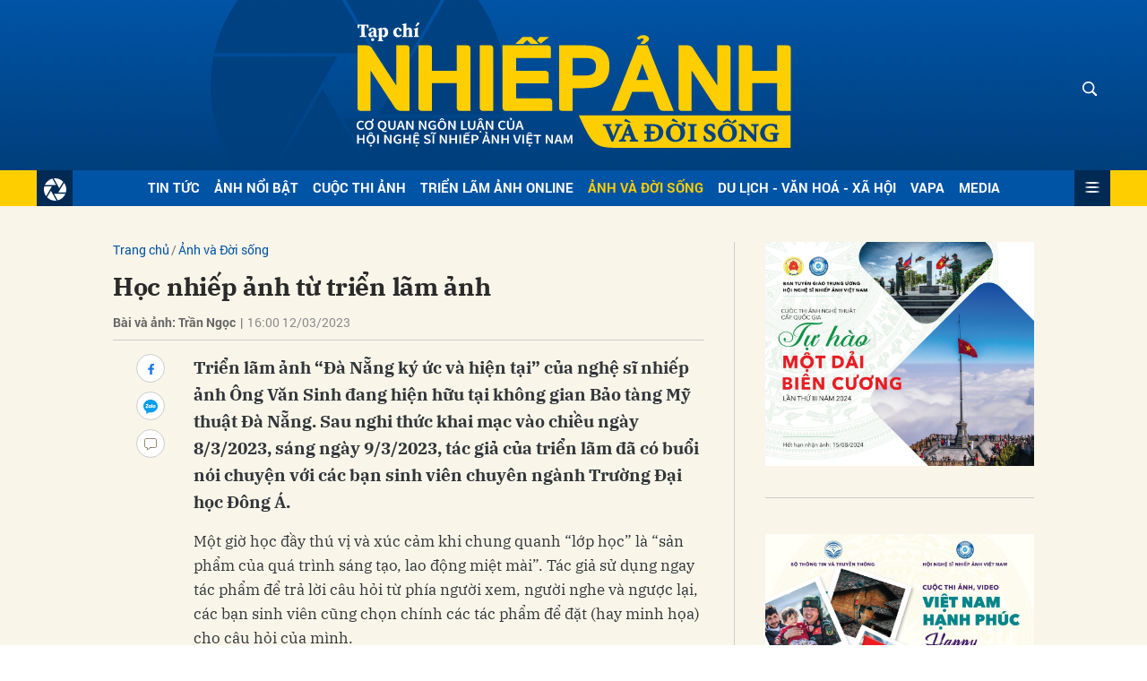

--- FILE ---
content_type: text/html; charset=utf-8
request_url: https://nhiepanhdoisong.vn/hoc-nhiep-anh-tu-trien-lam-anh-8468.html
body_size: 18516
content:
<!DOCTYPE html>
<html xmlns="https://www.w3.org/1999/xhtml" lang="vi">
<head>
    <meta name="MobileOptimized" content="device-width" />
    <meta name="viewport" content="width=device-width,initial-scale=1,user-scalable=yes" />
    <title>Học nhiếp ảnh từ triển l&#227;m ảnh</title>
    <link rel="shortcut icon" href="https://nads.1cdn.vn/assets/images/favicon.ico?t=20230915" />
    <meta http-equiv="Content-Type" content="text/html;charset=UTF-8">
    <meta name="author" content="nhiepanhdoisong.vn">
    <meta http-equiv="X-UA-Compatible" content="IE=edge,chrome=1" />
    <meta name="HandheldFriendly" content="true" />
        <meta name="robots" content="noodp,index,follow" />
    <meta name="keywords" content="Đ&#224; Nẵng k&#253; ức v&#224; hiện tại, " />
    <meta name="description" content="Học nhiếp ảnh từ triển l&#227;m ảnh" />
    <meta property="fb:pages" content="" />
        <link rel="canonical" href="https://nhiepanhdoisong.vn/hoc-nhiep-anh-tu-trien-lam-anh-8468.html" />
            <meta property="og:title" content="Học nhiếp ảnh từ triển l&#227;m ảnh">
            <meta property="og:description" content="Triển l&#227;m ảnh “Đ&#224; Nẵng k&#253; ức v&#224; hiện tại” của nghệ sĩ nhiếp ảnh &#212;ng Văn Sinh đang hiện hữu tại kh&#244;ng gian Bảo t&#224;ng Mỹ thuật Đ&#224; Nẵng. Sau nghi thức khai mạc v&#224;o chiều ng&#224;y 8/3/2023, s&#225;ng ng&#224;y 9/3/2023, t&#225;c giả của triển l&#227;m đ&#227; c&#243; buổi n&#243;i chuyện với c&#225;c bạn sinh vi&#234;n chuy&#234;n ng&#224;nh Trường Đại học Đ&#244;ng &#193;. " />
            <meta property="og:image" content="https://nads.1cdn.vn/thumbs/600x315/2023/03/12/hoc-nhiep-anh_322c19db83c35e9d07d22.jpg" />
            <meta property="og:url" content="https://nhiepanhdoisong.vn/hoc-nhiep-anh-tu-trien-lam-anh-8468.html" />

        <meta property="dable:item_id" content="8468">
            <meta property="dable:author" content="B&#224;i v&#224; ảnh: Trần Ngọc">
                <meta property="article:section" content="Ảnh v&#224; Đời sống">
            <meta property="article:published_time" content="3/12/2023 4:00:01 PM">

    <meta property="og:site_name" content="tin tức nhiếp ảnh đời sống" />
    <meta property="og:type" content="website" />
    <meta property="og:locale" itemprop="inLanguage" content="vi_VN" />
    <meta property="fb:admins" content="" />
    <meta property="fb:app_id" content="" />
    <!--CSS-->
    <link href="https://nads.1cdn.vn/assets/css/style.min.11012024.css" rel="stylesheet" />
    <link href="https://nads.1cdn.vn/assets/css/custom.css?t=20220325-1" rel="stylesheet" />
    <!--End CSS-->
    <!-- Global site tag (gtag.js) - Google Analytics -->
    <script async src="https://www.googletagmanager.com/gtag/js?id=G-V6LQ88ERJL"></script>
    <script>
        window.dataLayer = window.dataLayer || [];
        function gtag() { dataLayer.push(arguments); }
        gtag('js', new Date());
        gtag('config', 'G-V6LQ88ERJL');
    </script>
    

</head>
<body>
    <!--Header part-->
    <!--l-nav-->
    <div class="l-nav ">
        <div class="c-header-banner" id="header-banner" style="height:auto">
            <div class="h-show-mobile">
                <div class="c-banner">
                    <div class="c-banner-item is-custom-size">
                        <div class="c-banner-item__inner">
                            <div class="c-banner-item__box"></div>
                        </div>
                    </div>
                </div>
            </div>
            <div class="h-show-pc">
                <div class="container">
                    <div class="c-banner">
                        <div class="c-banner-item is-custom-size">
                            <div class="c-banner-item__inner">
                                <div class="c-banner-item__box"></div>
                            </div>
                        </div>
                    </div>
                </div>
                <!--end container-->
            </div>
        </div>
        <!--end c-header-banner-->
        <div class="c-nav-inner">
            <div class="c-nav-inner__height"></div>
            <div class="c-header">
                <div class="container">
                    <div class="c-header-inner">
                        <button class="c-menu-expand js-menu-expand" type="button"><span></span></button>
                            <div class="c-logo">
 <a href="/"><img src="https://nads.1cdn.vn/assets/images/logo.svg" alt="logo"></a>                            </div>
                        <a class="c-search-expand js-search-expand" href="#"><i class="icon16-search-white"></i></a>
                        <div class="c-search-wrapper">
                            <div class="c-search">
                                <div class="c-search__inner">
                                    <input class="form-control" id="txt-keyword" type="text" name="" placeholder="Tìm kiếm">
                                    <button class="c-search__btn btnSearch" type="submit"><i class="icon16-search"></i></button>
                                    <button class="c-search__close js-search-close" type="button"><i class="icon12-close"></i></button>
                                </div>
                            </div>
                        </div>
                    </div>
                    <!--end c-header-inner-->
                </div>
                <!--end container-->
            </div>
            <!--end c-header-->
        </div>
        <div class="c-menu-outer">
            <div class="container">
                <div class="c-menu">
                    <ul>
                        <li class="c-menu-home"><a href="/"data-Fname="home"><i class="icon28-logo-white"></i></a></li>

                            <li>
                                <a data-Fname="Tin-tuc" href="https://nhiepanhdoisong.vn/tin-tuc">Tin tức</a>
                            </li>
                            <li>
                                <a data-Fname="Anh-Noi-bat" href="https://nhiepanhdoisong.vn/anh-noi-bat">Ảnh Nổi bật</a>
                            </li>
                            <li>
                                <a data-Fname="Cuoc-thi-anh" href="https://nhiepanhdoisong.vn/cuoc-thi-anh">Cuộc thi ảnh</a>
                            </li>
                            <li>
                                <a data-Fname="Trien-lam-anh-Online" href="https://nhiepanhdoisong.vn/trien-lam-anh-online">Triển l&#227;m ảnh Online</a>
                            </li>
                            <li>
                                <a data-Fname="Anh-va-Doi-song" href="https://nhiepanhdoisong.vn/anh-va-doi-song">Ảnh v&#224; Đời sống</a>
                            </li>
                            <li>
                                <a data-Fname="Du-lich-Van-hoa-Xa-hoi" href="https://nhiepanhdoisong.vn/du-lich-van-hoa-xa-hoi">Du lịch - Văn ho&#225; - X&#227; hội</a>
                            </li>
                            <li>
                                <a data-Fname="VAPA" href="https://nhiepanhdoisong.vn/vapa">VAPA</a>
                            </li>
                            <li>
                                <a data-Fname="Media" href="https://nhiepanhdoisong.vn/media">Media</a>
                            </li>
                        <li class="c-menu-more is-hamburger js-menu-more"><span class="dot dot1"></span><span class="dot dot2"></span><span class="dot dot3"></span></li>
                    </ul>
                </div>
            </div>
            <!--end container-->
        </div>
        <!--end c-menu-outer-->
        <div class="c-mega-menu">
            <button class="c-mega-menu__close js-mega-close" type="button"><span></span></button>
            <div class="container">
                <div class="c-category-flex">
                    <div class="c-search-wrapper">
                        <div class="c-search">
                            <div class="c-search__inner">
                                <input class="form-control" id="txt-keyword1" type="text" name="" placeholder="Tìm kiếm">
                                <button class="c-search__btn btnSearch1" type="submit"><i class="icon16-search"></i></button>
                            </div>
                        </div>
                    </div>
                    <nav class="c-category-menu">
                        <ul>
                                <li>
                                    <a href="https://nhiepanhdoisong.vn/tin-tuc">Tin tức</a>
                                    <ul>
                                            <li>
                                                <a href="https://nhiepanhdoisong.vn/tin-tuc/trong-nuoc">Trong nước</a>
                                            </li>
                                            <li>
                                                <a href="https://nhiepanhdoisong.vn/tin-tuc/quoc-te">Quốc tế</a>
                                            </li>
                                    </ul>
                                </li>
                                <li>
                                    <a href="https://nhiepanhdoisong.vn/anh-noi-bat">Ảnh Nổi bật</a>
                                    <ul>
                                            <li>
                                                <a href="https://nhiepanhdoisong.vn/anh-noi-bat/bo-anh">Bộ ảnh</a>
                                            </li>
                                            <li>
                                                <a href="https://nhiepanhdoisong.vn/anh-noi-bat/anh-don">Ảnh đơn</a>
                                            </li>
                                            <li>
                                                <a href="https://nhiepanhdoisong.vn/anh-noi-bat/phong-su-anh">Ph&#243;ng sự ảnh</a>
                                            </li>
                                            <li>
                                                <a href="https://nhiepanhdoisong.vn/anh-noi-bat/chuyen-anh">Chuyện ảnh</a>
                                            </li>
                                    </ul>
                                </li>
                                <li>
                                    <a href="https://nhiepanhdoisong.vn/cuoc-thi-anh">Cuộc thi ảnh</a>
                                    <ul>
                                            <li>
                                                <a href="https://nhiepanhdoisong.vn/cuoc-thi-anh/trong-nuoc">Trong nước</a>
                                            </li>
                                            <li>
                                                <a href="https://nhiepanhdoisong.vn/cuoc-thi-anh/quoc-te">Quốc tế</a>
                                            </li>
                                    </ul>
                                </li>
                                <li>
                                    <a href="https://nhiepanhdoisong.vn/trien-lam-anh-online">Triển l&#227;m ảnh Online</a>
                                    <ul>
                                            <li>
                                                <a href="https://nhiepanhdoisong.vn/trien-lam-anh-online/lien-hoan-khu-vuc">Li&#234;n hoan khu vực</a>
                                            </li>
                                            <li>
                                                <a href="https://nhiepanhdoisong.vn/trien-lam-anh-online/quoc-gia">Quốc gia</a>
                                            </li>
                                            <li>
                                                <a href="https://nhiepanhdoisong.vn/trien-lam-anh-online/quoc-te">Quốc tế</a>
                                            </li>
                                            <li>
                                                <a href="https://nhiepanhdoisong.vn/trien-lam-anh-online/cuoc-thi">Cuộc thi</a>
                                            </li>
                                            <li>
                                                <a href="https://nhiepanhdoisong.vn/trien-lam-anh-online/ca-nhan">C&#225; nh&#226;n</a>
                                            </li>
                                    </ul>
                                </li>
                                <li>
                                    <a href="https://nhiepanhdoisong.vn/anh-va-doi-song">Ảnh v&#224; Đời sống</a>
                                    <ul>
                                    </ul>
                                </li>
                                <li>
                                    <a href="https://nhiepanhdoisong.vn/du-lich-van-hoa-xa-hoi">Du lịch - Văn ho&#225; - X&#227; hội</a>
                                    <ul>
                                            <li>
                                                <a href="https://nhiepanhdoisong.vn/du-lich-van-hoa-xa-hoi/du-lich">Du lịch</a>
                                            </li>
                                            <li>
                                                <a href="https://nhiepanhdoisong.vn/du-lich-van-hoa-xa-hoi/van-hoa">Văn Ho&#225;</a>
                                            </li>
                                            <li>
                                                <a href="https://nhiepanhdoisong.vn/du-lich-van-hoa-xa-hoi/xa-hoi">X&#227; hội</a>
                                            </li>
                                    </ul>
                                </li>
                                <li>
                                    <a href="https://nhiepanhdoisong.vn/vapa">VAPA</a>
                                    <ul>
                                            <li>
                                                <a href="https://nhiepanhdoisong.vn/vapa/gioi-thieu">Giới thiệu</a>
                                            </li>
                                            <li>
                                                <a href="https://nhiepanhdoisong.vn/vapa/hoat-dong">Hoạt động</a>
                                            </li>
                                            <li>
                                                <a href="https://nhiepanhdoisong.vn/vapa/thong-bao-hoi">Th&#244;ng b&#225;o hội</a>
                                            </li>
                                    </ul>
                                </li>
                                <li>
                                    <a href="https://nhiepanhdoisong.vn/media">Media</a>
                                    <ul>
                                    </ul>
                                </li>
                                <li>
                                    <a href="https://nhiepanhdoisong.vn/the-thao">Thể thao</a>
                                    <ul>
                                    </ul>
                                </li>
                                <li>
                                    <a href="https://nhiepanhdoisong.vn/thiet-bi-cong-nghe">Thiết bị - C&#244;ng nghệ</a>
                                    <ul>
                                    </ul>
                                </li>
                                <li>
                                    <a href="https://nhiepanhdoisong.vn/tac-gia-tac-pham">T&#225;c giả - T&#225;c phẩm</a>
                                    <ul>
                                    </ul>
                                </li>
                                <li>
                                    <a href="https://nhiepanhdoisong.vn/ly-luan-phe-binh"> L&#253; luận - Ph&#234; b&#236;nh</a>
                                    <ul>
                                    </ul>
                                </li>
                                <li>
                                    <a href="https://nhiepanhdoisong.vn/goc-ban-doc">G&#243;c bạn đọc</a>
                                    <ul>
                                    </ul>
                                </li>
                                <li>
                                    <a href="https://nhiepanhdoisong.vn/45-nam-tap-chi-nhiep-anh-va-doi-song">45 năm Tạp ch&#237; Nhiếp ảnh v&#224; Đời sống</a>
                                    <ul>
                                    </ul>
                                </li>
                        </ul>
                    </nav>
                </div>
            </div>
            <!-- container-->
        </div>
        <!-- c-mega-menu-->
    </div>
    <!--end l-nav-->
    

<!--Content page part-->
<div class="bg-detail">
    <div class="container">
        <div class="c-content-flex">
            <div class="l-main">
                <div class="c-detail-head">
                    <div class="c-detail-head__row">
                        <nav aria-label="breadcrumb">
                            <ol class="breadcrumb">
                                <li class="breadcrumb-item"><a href="/">Trang chủ</a></li>
                                <li class="breadcrumb-item active" aria-current="page"><a href="https://nhiepanhdoisong.vn/anh-va-doi-song">Ảnh v&#224; Đời sống</a></li>
                            </ol>
                        </nav>
                    </div>
                    <div class="c-detail-head__row">
                        <h1 class="c-detail-head__title">Học nhiếp ảnh từ triển l&#227;m ảnh</h1>
                    </div>
                    <div class="c-detail-head__row is-bar is-line-bottom">
<span class="c-detail-head__author">B&#224;i v&#224; ảnh: Trần Ngọc</span><span class="space">|</span><span class="c-detail-head__time">16:00 12/03/2023</span>
                        <div class="c-share-scroll">
                            <ul class="clearfix">
                                <li><a class="fb" href="https://www.facebook.com/sharer/sharer.php?u=https://nhiepanhdoisong.vn/hoc-nhiep-anh-tu-trien-lam-anh-8468.html&display=popup&ref=plugin"><i class="icon16-facebook"></i></a></li>
                                <li class="zalo-share-button h-show-pc" data-href="https://nhiepanhdoisong.vn/hoc-nhiep-anh-tu-trien-lam-anh-8468.html" data-oaid="579745863508352884" data-layout="icon-text" data-color="blue" data-customize=true>
                                    <a class="bg-zalo" href="javascript:;" title="Chia sẻ Zalo"><span class="icon16-zalo"></span></a>
                                </li>
                                <li class="h-show-mobile"><a class="bg-zalo" href="intent:#Intent;action=android.intent.action.SEND;type=text/plain;S.android.intent.extra.SUBJECT=;S.android.intent.extra.TEXT=https://nhiepanhdoisong.vn/hoc-nhiep-anh-tu-trien-lam-anh-8468.html?utm_source=zalo&amp;utm_medium=zalomsg&amp;B.hidePostFeed=true;B.backToSource=true;end" title="Chia sẻ Zalo"><i class="icon38-zalo"></i></a></li>
                                <li><a class="js-scroll-comment comment" href="#"><i class="icon16-comment"></i></a></li>
                            </ul>
                        </div>
                    </div>
                </div>
                <div class="c-news-detail">
                    <div class="c-news-detail-scroll">
                        <div class="c-news-detail-scroll__left">
                            <div class="c-share-scroll js-sticky-scroll">
                                <ul class="clearfix">
                                    <li><a class="fb" href="https://www.facebook.com/sharer/sharer.php?u=https://nhiepanhdoisong.vn/hoc-nhiep-anh-tu-trien-lam-anh-8468.html&display=popup&ref=plugin"><i class="icon16-facebook"></i></a></li>
                                    <li class="zalo-share-button h-show-pc" data-href="https://nhiepanhdoisong.vn/hoc-nhiep-anh-tu-trien-lam-anh-8468.html" data-oaid="579745863508352884" data-layout="icon-text" data-color="blue" data-customize=true>
                                        <a class="bg-zalo" href="javascript:;" title="Chia sẻ Zalo"><span class="icon16-zalo"></span></a>
                                    </li>
                                    <li class="h-show-mobile"><a class="bg-zalo" href="intent:#Intent;action=android.intent.action.SEND;type=text/plain;S.android.intent.extra.SUBJECT=;S.android.intent.extra.TEXT=https://nhiepanhdoisong.vn/hoc-nhiep-anh-tu-trien-lam-anh-8468.html?utm_source=zalo&amp;utm_medium=zalomsg&amp;B.hidePostFeed=true;B.backToSource=true;end" title="Chia sẻ Zalo"><i class="icon38-zalo"></i></a></li>
                                    <li><a class="js-scroll-comment comment" href="#"><i class="icon16-comment"></i></a></li>
                                </ul>
                            </div>
                        </div>
                        <!--end c-news-detail-scroll__left-->
                        <div class="c-news-detail-scroll__right">
                            <div class="b-maincontent">
                                <p class="desc">Triển lãm ảnh “Đà Nẵng ký ức và hiện tại” của nghệ sĩ nhiếp ảnh Ông Văn Sinh đang hiện hữu tại không gian Bảo tàng Mỹ thuật Đà Nẵng. Sau nghi thức khai mạc vào chiều ngày 8/3/2023, sáng ngày 9/3/2023, tác giả của triển lãm đã có buổi nói chuyện với các bạn sinh viên chuyên ngành Trường Đại học Đông Á. </p>
                                <div class="content-main-normal">
                                    <p>Một giờ học đầy thú vị và xúc cảm khi chung quanh “lớp học” là “sản phẩm của quá trình sáng tạo, lao động miệt mài”. Tác giả sử dụng ngay tác phẩm để trả lời câu hỏi từ phía người xem, người nghe và ngược lại, các bạn sinh viên cũng chọn chính các tác phẩm để đặt (hay minh họa) cho câu hỏi của mình.</p>
<p>Không gian trưng bày chuyên đề tầng 1 của Bảo tàng Mỹ thuật Đà Nẵng sáng ngày 9/3/2023 dường như nhỏ lại, chật chội hơn trước số lượng sinh viên đến tham dự chương trình giao lưu. Trong bầu không khí đồng điệu ấy, tác giả cũng tâm sự sâu về nghề, về bộ môn nghệ thuật mà mình theo đuổi. Có cả những thổ lộ, tâm tình, lần đầu tiên Nghệ sỹ Ông Văn Sinh mở lời…</p>
<figure><img src="https://nads.1cdn.vn/2023/03/12/hoc-nhiep-anh_360acd7e57668a38d3775.jpg" alt="hoc-nhiep-anh_360acd7e57668a38d3775.jpg"><figcaption>Các bạn sinh viên chuyên ngành trường Đại học Đông Á đã có một buổi học thực nghiệp bổ ích</figcaption></figure>
<p><b>Triển lãm với góc nhìn từ công chúng trẻ </b></p>
<p>“Gây bất ngờ và ấn tượng mạnh cho em là bức ảnh Cầu vượt ngã ba Huế (Đà Nẵng) với hiện trạng khi chưa có cầu vượt, so sánh với khi đã có cầu vượt. Bức ảnh khơi lại ký ức, nên nhiều kỷ niệm trong em tràn về. Nhà em ở khu vực ngã ba Huế, từng khổ sở với cảnh kẹt xe mỗi khi đi học hay lúc có việc phải ra đường. Nhưng em cảm nhận rằng, đó cũng chính là quê hương, quê nhà, nơi em được sinh ra, lớn lên rồi trưởng thành. Mỗi bức ảnh như cùng em, có một chuyến hành trình tìm lại những kỷ niệm, gợi lên một cảm xúc riêng. Bức ảnh so sánh của hiện tại cho em nhận ra những đổi thay bất ngờ của quê hương em: thành phố Đà Nẵng. Và một tấm ảnh của ký ức thì giúp em hiểu hơn, ngày xưa các thế hệ ông, bà, cha, mẹ mình đã sống, sinh hoạt, làm lụng mưu sinh như thế nào…, vùng đất ấy, nơi chốn ấy, ngày xưa là thế!</p>
<p>Khi xem gần hết các tác phẩm triển lãm, trong em, nhận thức cũng thay đổi nhiều, biết thêm nhiều điều về chính quê hương mình. Em như được mở mang tầm mắt, niềm tự hào về quue hương Đà Nẵng dâng trào”, bạn Nguyễn Trang Hoàng Ái, sinh viên trường Đại học Đông Á, bộc bạch cảm xúc.</p>
<figure><img src="https://nads.1cdn.vn/2023/03/12/hoc-nhiep-anh_9e5053fdc9e514bb4df41.jpg" alt="hoc-nhiep-anh_9e5053fdc9e514bb4df41.jpg"><figcaption>Bạn Nguyễn Trang Hoàng Ái phát biểu tại buổi học</figcaption></figure>
<p>Còn với Lê Thanh Phúc, một “đồng môn” khác của Hoàng Ái, thì “triển lãm cho em thêm nhiều kiến thức lịch sử, địa lý, văn hóa của quê hương Đà Nẵng. Có những địa danh (được tác giả chú thích kỹ càng cho tác phẩm, cùng thời điểm bấm máy), thôi thúc em tìm hiểu rõ hơn địa danh đó bây giờ là ở đâu ? cộng đồng ở địa danh ấy gắm với mưu sinh bằng nghề gì ? tập tục văn hóa có nét gì đặc trưng thông qua sinh hoạt, lễ hội… Đúng là một buổi học thực sự cho chúng em.</p>
<p>Có những tác phẩm bao gồm 2 ảnh (Ký ức và Hiện tại), giúp em hiểu hơn một Đà Nẵng khi em và các bạn còn chưa ra đời với một Đà Nẵng của ngày nay trong xu thế phát triển. Em đặc biệt chú ý những bức ảnh của ký ức, bởi hình ảnh đó giờ không còn nữa, nhường chỗ cho một đô thị, một khu dân cư hay công trình mới. Trong em, ngày xưa, Đà Nẵng có phần nhỏ bé và lạc hậu. Còn ngày nay, thành phố bên sông Hàn là một đô thị hiện đại, nhiều ngôi nhà cao tầng, nhiều cây cầu đã trở nên nổi tiếng. Em đã hiểu rõ hơn chiều dài lịch sử phát triển của quê hương mình”.</p>
<p>Triển lãm ảnh nghệ thuật, chủ đề “Đà Nẵng ký ức và hiện tại” của tác giả Ông Văn Sinh là một trong nhiều hoạt động kỷ niệm 70 năm Ngày truyền thống Nhiếp ảnh Việt Nam (15/3/1953 - 2023); chào mừng kỷ niệm 48 năm Ngày Giải phóng thành phố Đà Nẵng (29/3/1975 – 2023, triển lãm sẽ kéo dài đến 31/3/2023 ); kỷ niệm 80 năm ra đời Đề cương về văn hóa Việt Nam và chào mừng Hội thảo khoa học cấp quốc gia “80 năm Đề cương về văn hóa Việt Nam”. Ban Tổ chức (Bảo tàng Mỹ thuật Đà Nẵng), khẳng định - trong thông điệp gửi đến các cơ quan báo chí rằng “đây là triển lãm giúp công chúng và du khách thêm một góc nhìn về lịch sử phát triển của mảnh đất và con người Đà Nẵng qua nghệ thuật nhiếp ảnh”.</p>
<figure><img src="https://nads.1cdn.vn/2023/03/12/hoc-nhiep-anh_5f2e5408ce10134e4a014.jpg" alt="hoc-nhiep-anh_5f2e5408ce10134e4a014.jpg"><figcaption>Bạn Lê Thanh Phúc tại triển lãm</figcaption></figure>
<p>Thạc sĩ Nguyễn Thị Trinh – Phó Giám đốc Bảo tàng Mỹ thuật Đà Nẵng – chia sẻ thêm: Bảo tàng đã lên ý tưởng từ hơn nửa năm trước, khi tác giả Ông Văn Sinh lần đầu tiên ra mắt tập sách ảnh cùng tên. Nhận thấy rõ những giá trị nghệ thuật cũng như giá trị về mặt tư liệu, mà những bức hình quý giá đó mang lại, Bảo tàng đã sớm liên hệ với tác giả, và chúng tôi cùng hình thành một triển lãm đầy ấn tượng hôm nay.</p>
<p>Triển lãm lần này (với 52 tác phẩm chia thành 2 chủ đề: Đà Nẵng ký ức và Đà Nẵng hiện tại), có những điều ý nghĩa và thú vị. Thứ nhất, triển lãm giới thiệu đến công chúng những hình ảnh chân thực, sinh động, đẹp đẽ về Đà Nẵng cả trong quá khứ lẫn hiện tại. Và một điều thú vị nữa, khi xem triển lãm, chúng ta cảm nhận người nghệ sĩ đã kiên trì và kỳ công khai thác cùng một góc máy, để ghi lại giữa cảnh xưa và nay. Một và nhiều câu chuyện về sự thay đổi, phát triển đi lên của thành phố xuyên suốt chiều dài lịch sử cả gần nửa thế kỷ, giúp công chúng và du khách hiểu hơn về mảnh đất và con người Đà Nẵng qua ngôn ngữ nhiếp ảnh”.</p>
<p>Được biết, nghệ sĩ nhiếp ảnh Ông Văn Sinh đã quyết định hiến tặng toàn bộ 52 tác phẩm ảnh (in trên chất liệu canvas) cho Bảo tàng Mỹ thuật Đà Nẵng. Để phát huy tối đa giá trị, Bảo tàng Mỹ thuật Đà Nẵng cho biết sẽ tiếp tục trưng bày giới thiệu đến công chúng vào những dịp đặc biệt; cũng như phối hợp thực hiện các chương trình triển lãm lưu động đến trường học, địa điểm công cộng, điểm đến văn hóa trên địa bàn thành phố... </p>
<p><b>Học nhiếp ảnh từ triển lãm ảnh</b></p>
<p>“Thưa bác Ông Văn Sinh, để có một đam mê và quá trình sáng tạo kỳ công như thế này, bác đã đến với nhiếp ảnh như thế nào ạ ? Hay cơ duyên nào đã đưa bác đến với nhiếp ảnh ?”.</p>
<p>“Theo cháu được biết, chân dung là một thể loại khó của nhiếp ảnh, càng khó hơn khi chụp và thể hiện một ảnh chân dung với thần thái bộc lộ cảm xúc của nhân vật. Để chụp được, chúng cháu phải chụp như thế nào ?”.</p>
<p>“Để chụp một tác phẩm ảnh nghệ thuật, người chụp cần những gì và kỹ thuật chụp phải thế nào để tính nghệ thuật nổi bật lên tác phẩm ?”.</p>
<figure><img src="https://nads.1cdn.vn/2023/03/12/hoc-nhiep-anh_b68453d8c9c0149e4dd16.jpg" alt="hoc-nhiep-anh_b68453d8c9c0149e4dd16.jpg"><figcaption>Rất nhiều câu hỏi từ hàng ghế sinh viên – các bạn ý thức rằng, đây thực sự là một buổi học</figcaption></figure>
<p>“Thưa bác Ông Văn Sinh, triển lãm của bác, giới thiệu cả hình ảnh ký ức lẫn hiện tại của Đà Nẵng, cháu muốn biết cảm xúc của bác khi so sánh giữa 2 tác phẩm, được chụp ở hai thời điểm cách nhau rất xa. Đặc biệt, cảm xúc của bác khi xem lại bức ảnh của giai đoạn Đà Nẵng ký ức ?” …. </p>
<p>Đây là một số câu hỏi trong những câu hỏi được các bạn sinh viên chuyên ngành Trường Đại học Đông Á, gửi đến nghệ sĩ nhiếp ảnh Ông Văn Sinh, tại buổi giao lưu. Sau mỗi câu hỏi hay phần trả lời, đều có những tiếng vỗ tay vang lên, trân trọng cả hai. Thắc mắc, hỏi cũng là cách học; đón nhận câu trả lời cùng những kinh nghiệm trao truyền của “người Thầy” đã cầm máy mấy chục năm, đã thành danh, giàu tâm huyết với Nghề, với Đời, là cơ hội bồi đắp thêm kiến thức và được truyền cảm hứng. Tràng vỗ tay nào cũng xuất phát từ tán thưởng giá trị của nội dung hỏi, lẫn trả lời.</p>
<p>“Thầy và trò chúng tôi vô cùng vui mừng khi được gặp gỡ và nghe nghệ sỹ nhiếp ảnh Ông Văn Sinh chia sẻ. Trong thời đại số hóa và phát triển của công nghệ thông tin, ngôn ngữ ảnh đã trở thành phương tiện truyền thông quan trọng, không thể thiếu trong các hoạt động truyền thông.</p>
<p>Hình ảnh trong truyền thông, giúp truyền tải thông điệp sinh động, chân thực và ấn tượng khi quảng bá một nội dung đến công chúng. Tuy nhiên, việc sử dụng ngôn ngữ ảnh cần được thực hiện một cách chuyên nghiệp mới tạo ra hiệu quả tốt nhất trong truyền tải thông điệp. Người sử dụng phải có khả năng lựa chọn, sắp xếp hình ảnh, tạo nên một câu chuyện, một thông điệp thú vị, dễ hiểu. Một buổi học bổ ích cho các em sinh viên ngành Truyền thông đa phương tiện và Marketing”, TS Lê Bách Giang – Trưởng khoa Marketing, trường Đại học Đông Á bày tỏ.</p>
<figure><img src="https://nads.1cdn.vn/2023/03/12/hoc-nhiep-anh_5750f6896c91b1cfe8803.jpg" alt="hoc-nhiep-anh_5750f6896c91b1cfe8803.jpg"><figcaption>TS Lê Bách Giang – Trưởng khoa  Marketing, trường Đại học Đông Á tặng hoa tri ân đến Thạc sĩ Nguyễn Thị Trinh – Phó Giám đốc Bảo tàng Mỹ thuật Đà Nẵng và nghệ sĩ nhiếp ảnh Ông văn Sinh</figcaption></figure>
<p>“Xem triển lãm và tham dự buổi nói chuyện, được giao lưu cùng tác giả bộ ảnh “Đà Nẵng – Ký ức và Hiện tại”, nghệ sỹ nhiếp ảnh Ông Văn Sinh, em rút ra được nhiều bài học riêng cho bản thân. </p>
<p>Trước hết, phải nắm vững các kỹ năng và những yêu cầu của kỹ thuật nhiếp ảnh, có tư duy sáng tạo trong cách chụp và đặc biệt, để có tác phẩm tốt người chụp phải lao động thật sự, như bác Ông Văn Sinh. Bác không ngại lặn lội, đi lại nhiều lần và tìm kiếm những vị trí bấm máy để có tác phẩm ưng ý nhất, hiệu quả truyền thông tốt nhất. Thứ hai, phải đọc, phải học thêm để có kiến thức nền vững vàng, cũng như luôn cập nhật hiểu biết về văn hóa, địa lý, lịch sử. Khi đã vững kiến thức nền, kết hợp kỹ năng nhiếp ảnh, mới có thể tạo ra tác phẩm giàu nội dung, có cảm xúc. Người xem tinh ý sẽ nhận ra bức ảnh muốn nói gì với họ ?”, bạn Lê Thanh Phúc chia sẻ.</p>
<p>Còn với bạn Nguyễn Trang Hoàng Ái, thì “em đã hiểu hơn sức mạnh, giá trị của ngôn ngữ ảnh. Khi truyền gửi một thông điệp đến công chúng, bằng kỹ thuật, bằng chuyên môn và trách nhiệm, tâm huyết với công việc, người gửi đi thông điệp phải tạo nên một tác phẩm, một sản phẩm có chất lượng, có sức thuyết phục. Người xem phải cảm nhận được, nhận diện được nhiều yếu tố thông tin, chủ đề tư tưởng, giá trị thông điệp; nếu là sản phẩm dịch vụ thì nhận diện được thương hiệu, bắt đầu sự quan tâm đến sản phẩm dịch vụ đó. Mà muốn vậy, ngay từ khâu bấm máy đã phải là một quá trình hành nghề nghiêm túc, có trách nhiệm, thành thạo kỹ năng”.</p>
<p>Nghệ sĩ nhiếp ảnh Ông Văn Sinh lưu ý với các bạn trẻ: Nhiếp ảnh ngày càng đóng vai trò rất quan trọng trong truyền thông hiện đại, giúp chúng ta truyền tải thông tin và trải nghiệm một cách rõ ràng, mạch lạc và đầy cảm xúc. Nhiếp ảnh được sử dụng rộng rãi trong báo chí vừa tham gia vào quá trình để truyền tải thông tin, vừa làm sáng tỏ thêm tính chân thực, tính khách quan, của sự kiện được phản ảnh trong bản tin, bài viết. Có trường hợp, hình ảnh có giá trị như một minh chứng, hay một khoảnh khắc lịch sử.</p>
<figure><img src="https://nads.1cdn.vn/2023/03/12/hoc-nhiep-anh_322c19db83c35e9d07d22.jpg" alt="hoc-nhiep-anh_322c19db83c35e9d07d22.jpg"><figcaption>Với các bạn sinh viên cũng như công chúng và du khách, Đà Nẵng ký ức và hiện tại là một phần lịch sử mảnh đất và con người Đà Nẵng được lưu giữ lại qua ngôn ngữ nhiếp ảnh</figcaption></figure>
<p>Trong quảng cáo, hình ảnh quảng cáo đẹp, có tính nghệ thuật cao, có thể giúp tăng độ nhận biết, thương hiệu, gợi cảm xúc và thu hút khách hàng. Đôi khi một bức ảnh quảng cáo chất lượng cao, còn tạo sự khác biệt cho sản phẩm, dịch vụ của nhà sản xuất.</p>
<p>Truyền thông xã hội, các trang web, các mạng xã hội sử dụng rất nhiều hình ảnh để truyền tải và giao tiếp với người dùng, hình ảnh đẹp và ấn tượng trên trang web của cá nhân hay trên mạng xã hội hay của doanh nghiệp có thể thu hút sự chú ý , tăng lượt tương tác của người dùng. Theo nghiên cứu, 85% người dùng trên internet có ấn tượng nhiều hơn với những bài viết có kèm hình ảnh. Nhiếp ảnh, rõ ràng có vai trò quan trọng không nhỏ trên nhiều lĩnh vực và hình thái tương tác. Có khi, chỉ cần có một vài hình ảnh cũng đã nói lên được khá nhiều vấn đề. </p>
<p>Mong các em luôn nỗ lực cao hơn, nuôi dưỡng cảm hứng sáng tạo, tình yêu nghề nghiệp và cả đam mê đối với lĩnh vực này, và hãy sử dụng tốt ngôn ngữ ảnh trong công việc, trong đời sống, khẳng định giá trị của bản thân, đóng góp cho cộng đồng.</p>
                                </div>
                            </div>
                            <!-- b-maincontent-->
 <div class="c-author-page"><div class="c-author-page__right"></div></div>                        </div>
                        <!--end c-news-detail-scroll__right-->
                    </div>
                    <!--end c-news-detail-scroll-->
                    <div class="c-share-detail">
                        <ul class="clearfix">
                            <li><a class="btn-facebook fb" href="https://www.facebook.com/sharer/sharer.php?u=https://nhiepanhdoisong.vn/hoc-nhiep-anh-tu-trien-lam-anh-8468.html&display=popup&ref=plugin"><i class="icon16-facebook-white"></i>Chia sẻ Facebook</a></li>
                            <li class="zalo-share-button h-show-pc" data-href="https://nhiepanhdoisong.vn/hoc-nhiep-anh-tu-trien-lam-anh-8468.html" data-oaid="579745863508352884" data-layout="icon-text" data-color="blue" data-customize=true>
                                <a class="bg-zalo btn-zalo" href="javascript:;" title="Chia sẻ Zalo"><i class="icon16-zalo-white"></i>Chia sẻ Zalo</a>
                            </li>
                            <li class="h-show-mobile"><a class="bg-zalo btn-zalo" href="intent:#Intent;action=android.intent.action.SEND;type=text/plain;S.android.intent.extra.SUBJECT=;S.android.intent.extra.TEXT=https://nhiepanhdoisong.vn/hoc-nhiep-anh-tu-trien-lam-anh-8468.html?utm_source=zalo&amp;utm_medium=zalomsg&amp;B.hidePostFeed=true;B.backToSource=true;end" title="Chia sẻ Zalo"><i class="icon16-zalo-white"></i>Chia sẻ Zalo</a></li>
                        </ul>
                    </div>
                    <!-- c-share-detail-->
                    <div class="c-box">
                        <div class="c-box__content">
                            <div class="c-tags">
                                <ul>
                                </ul>
                            </div>
                            <!-- c-tags-->
                        </div>
                        <!-- c-box__content-->
                    </div>
                    <!-- c-box-->
                    <div class="c-box">
                        <div class="c-box__title">
                        </div>
                        <div class="c-box__content">
                            <div class="c-template-list">
                            </div>
                            <!-- c-template-list-->
                        </div>
                        <!-- c-box__content-->
                    </div>
                    <!-- c-box-->
                    <div class="c-box h-show-mobile">
                        <div class="c-box__title">
                        </div>
                        <div class="c-box__content">
                            <div class="c-news-topmore">
                            </div>
                            <!-- c-news-topmore-->
                        </div>
                        <!-- c-box__content-->
                    </div>
                    <!-- c-box-->
                    <!-- c-box-->
                    <div class="c-comments">
                        <div class="c-comment-input commentForms">
                            <div class="form-group">
                                <textarea class="form-control txt-content" name="" placeholder="Vui lòng nhập tiếng việt có dấu"></textarea>
                                <label class="control-label help-block"><em></em></label> <br />
                            </div>
                            <button parentid="0" class="btn btn-primary btnSend">Gửi bình luận</button>
                            <div class="message hidden" style="font-family: sans-serif;font-size: 18px;">
                                <p class="small">
                                    Bình luận của bạn đã được gửi và sẽ hiển thị sau khi được duyệt bởi ban biên tập.
                                    <br>
                                    Ban biên tập giữ quyền biên tập nội dung bình luận để phù hợp với qui định nội dung của Báo.
                                </p>
                            </div>
                        </div>
                        <div class="c-comment-bar">
                            <div class="c-comment-bar__count">(0) Bình luận</div>
                            <div class="c-comment-bar__sort">
                                <label>Xếp theo:</label>
                                <ul>
                                    <li class="comment-sort-by-newest"><a href="javascript:;">Thời gian</a></li>
                                    <li class="active comment-sort-by-like"><a href="javascript:;">Số người thích</a></li>
                                </ul>
                            </div>
                        </div>
                        <div class="c-comment-list contentCC">

                        </div><!-- c-comment-list -->
                    </div>
                    <!-- c-comments-->
                </div>
                <!-- c-news-detail-->
            </div>
            <!-- l-main-->
            <div class="l-sidebar">
                <div class="c-box is-margin-small h-show-pc">
                    <div class="c-box__content">
                        <div class="c-banner-item is-custom-size">
                            <div class="c-banner-item__inner">
                                <div class="c-banner-item__box"><a href="https://nhiepanhdoisong.vn/the-le-cuoc-thi-va-trien-lam-anh-nghe-thuat-cap-quoc-gia-tu-hao-mot-dai-bien-cuong-lan-thu-iii-nam-2024-14341.html"><img src="https://nads.1cdn.vn/assets/upload/tuhaobiencuong.jpg" alt="banner"></a></div>
                            </div>
                        </div>
                    </div>
                    <!--end c-box__content-->
                </div>
                <!--end c-box-->
               
                <div class="c-box h-show-pc">
                    <div class="c-box__title">
                    </div>
                    <div class="c-box__content">
                        <div class="c-news-topmore">
                        </div>
                        <!-- c-news-topmore-->
                    </div>
                    <!-- c-box__content-->
                </div>
                <!-- c-box-->
                <div class="c-box h-show-pc js-sticky-scroll">
                    <div class="c-box is-margin-small">
                        <div class="c-box__content">
                            <div class="c-banner-item is-custom-size">
                                <div class="c-banner-item__inner">
                                    <div class="c-banner-item__box"><a href="https://nhiepanhdoisong.vn/the-le-cuoc-thi-anh-video-viet-nam-hanh-phuc-happy-vietnam-2024-14347.html"><img src="https://nads.1cdn.vn/assets/upload/vnhanhphuc.jpg" alt="banner"></a></div>
                                </div>
                            </div>
                        </div>
                    </div>
                    <!--end c-box-->
                </div>
                <!-- c-box-->
            </div>
            <!-- l-sidebar-->
        </div>
        <!-- c-content-flex-->
    </div>
    <!-- container-->
</div>
<!-- bg-detail-->
<div class="c-news-readmore">
    <div class="container">
        <div class="c-box is-theme-child-white">
            <div class="c-box__title">
                <a href="https://nhiepanhdoisong.vn/anh-va-doi-song"><div class="c-box__title__name">Đọc thêm Ảnh v&#224; Đời sống</div></a>
            </div>
            <div class="c-box__content">
                <div class="c-template-grid is-col-4">
                    <ul>
                            <li>
                                <div class="b-grid">
                                    <div class="b-grid__img"><a href="https://nhiepanhdoisong.vn/quang-ngai-phat-dong-cuoc-thi-truc-tuyen-tim-hieu-ve-bau-cu-dai-bieu-quoc-hoi-khoa-xvi-va-dai-bieu-hoi-dong-nhan-dan-cac-cap-nhiem-ky-2026-2031-21980.html"><img src="https://nads.1cdn.vn/thumbs/540x360/2026/01/16/W_6.-ong-nguyen-cong-hoang-pct-ubnd-tinh-va-dai-dien-lanh-dao-cac-don-vi-trong-btc-cuoc-thi-thuc-hien-nghi-le-phat-dong.jpg" alt="Quảng Ng&#227;i: Ph&#225;t động Cuộc thi trực tuyến “T&#236;m hiểu về bầu cử đại biểu Quốc hội kh&#243;a XVI v&#224; đại biểu Hội đồng nh&#226;n d&#226;n c&#225;c cấp nhiệm kỳ 2026-2031”" title="Quảng Ng&#227;i: Ph&#225;t động Cuộc thi trực tuyến “T&#236;m hiểu về bầu cử đại biểu Quốc hội kh&#243;a XVI v&#224; đại biểu Hội đồng nh&#226;n d&#226;n c&#225;c cấp nhiệm kỳ 2026-2031”" /></a></div>
                                    <div class="b-grid__content">
                                        <div class="b-grid__row">
                                            <h3 class="b-grid__title"><a href="https://nhiepanhdoisong.vn/quang-ngai-phat-dong-cuoc-thi-truc-tuyen-tim-hieu-ve-bau-cu-dai-bieu-quoc-hoi-khoa-xvi-va-dai-bieu-hoi-dong-nhan-dan-cac-cap-nhiem-ky-2026-2031-21980.html">Quảng Ng&#227;i: Ph&#225;t động Cuộc thi trực tuyến “T&#236;m hiểu về bầu cử đại biểu Quốc hội kh&#243;a XVI v&#224; đại biểu Hội đồng nh&#226;n d&#226;n c&#225;c cấp nhiệm kỳ 2026-2031”</a></h3>
                                        </div>
                                    </div>
                                </div><!-- b-grid -->
                            </li>
                            <li>
                                <div class="b-grid">
                                    <div class="b-grid__img"><a href="https://nhiepanhdoisong.vn/ban-linh-va-trach-nhiem-chan-dung-dai-uy-nguyen-cao-cuong-21976.html"><img src="https://nads.1cdn.vn/thumbs/540x360/2026/01/15/W_anh-4.jpg" alt="Bản lĩnh v&#224; tr&#225;ch nhiệm: Ch&#226;n dung Đại &#250;y Nguyễn Cao Cường" title="Bản lĩnh v&#224; tr&#225;ch nhiệm: Ch&#226;n dung Đại &#250;y Nguyễn Cao Cường" /></a></div>
                                    <div class="b-grid__content">
                                        <div class="b-grid__row">
                                            <h3 class="b-grid__title"><a href="https://nhiepanhdoisong.vn/ban-linh-va-trach-nhiem-chan-dung-dai-uy-nguyen-cao-cuong-21976.html">Bản lĩnh v&#224; tr&#225;ch nhiệm: Ch&#226;n dung Đại &#250;y Nguyễn Cao Cường</a></h3>
                                        </div>
                                    </div>
                                </div><!-- b-grid -->
                            </li>
                            <li>
                                <div class="b-grid">
                                    <div class="b-grid__img"><a href="https://nhiepanhdoisong.vn/quang-ngai-hoan-thanh-vuot-tien-do-chien-dich-quang-trung-xay-dung-lai-va-sua-chua-356-nha-o-cho-cac-ho-dan-bi-thiet-hai-do-thien-tai-gay-ra-21967.html"><img src="https://nads.1cdn.vn/thumbs/540x360/2026/01/15/W_1.-lanh-dao-ubnd-tinh-quang-ngai-cong-an-tinh-va-chinh-quyen-dia-phuong-ban-giao-nha-cho-ho-ong-dinh-van-quan-xa-tay-tra.jpg" alt="Quảng Ng&#227;i: Ho&#224;n th&#224;nh vượt tiến độ “Chiến dịch Quang Trung” x&#226;y dựng lại v&#224; sửa chữa 356 nh&#224; ở cho c&#225;c hộ d&#226;n bị thiệt hại do thi&#234;n tai g&#226;y ra" title="Quảng Ng&#227;i: Ho&#224;n th&#224;nh vượt tiến độ “Chiến dịch Quang Trung” x&#226;y dựng lại v&#224; sửa chữa 356 nh&#224; ở cho c&#225;c hộ d&#226;n bị thiệt hại do thi&#234;n tai g&#226;y ra" /></a></div>
                                    <div class="b-grid__content">
                                        <div class="b-grid__row">
                                            <h3 class="b-grid__title"><a href="https://nhiepanhdoisong.vn/quang-ngai-hoan-thanh-vuot-tien-do-chien-dich-quang-trung-xay-dung-lai-va-sua-chua-356-nha-o-cho-cac-ho-dan-bi-thiet-hai-do-thien-tai-gay-ra-21967.html">Quảng Ng&#227;i: Ho&#224;n th&#224;nh vượt tiến độ “Chiến dịch Quang Trung” x&#226;y dựng lại v&#224; sửa chữa 356 nh&#224; ở cho c&#225;c hộ d&#226;n bị thiệt hại do thi&#234;n tai g&#226;y ra</a></h3>
                                        </div>
                                    </div>
                                </div><!-- b-grid -->
                            </li>
                            <li>
                                <div class="b-grid">
                                    <div class="b-grid__img"><a href="https://nhiepanhdoisong.vn/lang-gom-mang-thit-dau-an-dat-va-thoi-gian-21968.html"><img src="https://nads.1cdn.vn/thumbs/540x360/2026/01/15/W_thiet-ke-chua-co-ten1.png" alt="L&#224;ng gốm Mang Th&#237;t: Dấu ấn đất v&#224; thời gian" title="L&#224;ng gốm Mang Th&#237;t: Dấu ấn đất v&#224; thời gian" /></a></div>
                                    <div class="b-grid__content">
                                        <div class="b-grid__row">
                                            <h3 class="b-grid__title"><a href="https://nhiepanhdoisong.vn/lang-gom-mang-thit-dau-an-dat-va-thoi-gian-21968.html">L&#224;ng gốm Mang Th&#237;t: Dấu ấn đất v&#224; thời gian</a></h3>
                                        </div>
                                    </div>
                                </div><!-- b-grid -->
                            </li>
                            <li>
                                <div class="b-grid">
                                    <div class="b-grid__img"><a href="https://nhiepanhdoisong.vn/bo-chinh-tri-chon-24-11-la-ngay-van-hoa-viet-nam-ca-nuoc-duoc-nghi-le-20966.html"><img src="https://nads.1cdn.vn/thumbs/540x360/2026/01/15/001-tbt.jpg" alt="Bộ Ch&#237;nh trị chọn 24/11 l&#224; &#39;Ng&#224;y Văn ho&#225; Việt Nam&#39; cả nước được nghỉ lễ" title="Bộ Ch&#237;nh trị chọn 24/11 l&#224; &#39;Ng&#224;y Văn ho&#225; Việt Nam&#39; cả nước được nghỉ lễ" /></a></div>
                                    <div class="b-grid__content">
                                        <div class="b-grid__row">
                                            <h3 class="b-grid__title"><a href="https://nhiepanhdoisong.vn/bo-chinh-tri-chon-24-11-la-ngay-van-hoa-viet-nam-ca-nuoc-duoc-nghi-le-20966.html">Bộ Ch&#237;nh trị chọn 24/11 l&#224; &#39;Ng&#224;y Văn ho&#225; Việt Nam&#39; cả nước được nghỉ lễ</a></h3>
                                        </div>
                                    </div>
                                </div><!-- b-grid -->
                            </li>
                            <li>
                                <div class="b-grid">
                                    <div class="b-grid__img"><a href="https://nhiepanhdoisong.vn/hai-cay-cau-mot-dong-chay-20959.html"><img src="https://nads.1cdn.vn/thumbs/540x360/2026/01/13/W_thiet-ke-chua-co-ten3.png" alt="Hai c&#226;y cầu, một d&#242;ng chảy" title="Hai c&#226;y cầu, một d&#242;ng chảy" /></a></div>
                                    <div class="b-grid__content">
                                        <div class="b-grid__row">
                                            <h3 class="b-grid__title"><a href="https://nhiepanhdoisong.vn/hai-cay-cau-mot-dong-chay-20959.html">Hai c&#226;y cầu, một d&#242;ng chảy</a></h3>
                                        </div>
                                    </div>
                                </div><!-- b-grid -->
                            </li>
                            <li>
                                <div class="b-grid">
                                    <div class="b-grid__img"><a href="https://nhiepanhdoisong.vn/nghe-ha-bac-20956.html"><img src="https://nads.1cdn.vn/thumbs/540x360/2026/01/11/W_2.jpg" alt="Nghề “hạ bạc”" title="Nghề “hạ bạc”" /></a></div>
                                    <div class="b-grid__content">
                                        <div class="b-grid__row">
                                            <h3 class="b-grid__title"><a href="https://nhiepanhdoisong.vn/nghe-ha-bac-20956.html">Nghề “hạ bạc”</a></h3>
                                        </div>
                                    </div>
                                </div><!-- b-grid -->
                            </li>
                            <li>
                                <div class="b-grid">
                                    <div class="b-grid__img"><a href="https://nhiepanhdoisong.vn/ky-uc-mien-song-nuoc-cuu-long-20951.html"><img src="https://nads.1cdn.vn/thumbs/540x360/2026/01/10/W_11.png" alt="K&#253; ức miền s&#244;ng nước Cửu Long" title="K&#253; ức miền s&#244;ng nước Cửu Long" /></a></div>
                                    <div class="b-grid__content">
                                        <div class="b-grid__row">
                                            <h3 class="b-grid__title"><a href="https://nhiepanhdoisong.vn/ky-uc-mien-song-nuoc-cuu-long-20951.html">K&#253; ức miền s&#244;ng nước Cửu Long</a></h3>
                                        </div>
                                    </div>
                                </div><!-- b-grid -->
                            </li>
                    </ul>
                </div>
                <!-- c-template-list-->
            </div>
            <!-- c-box__content-->
        </div>
        <!-- c-box-->
    </div>
    <!--end container-->
</div>
<!--end c-news-readmore-->
<div class="c-homepage-repeat-content">
    <div class="container">
        <div class="c-content-flex">
            <div class="l-main">
                <div class="c-box">
                    <div class="c-box__title">
                        <div class="c-box__title__name">Nổi bật Tạp chí Nhiếp ảnh & Đời sống</div>
                    </div>
                    <div class="c-box__content">
                        <div class="c-template-list is-padding-large">
                            <ul class="loadAjax">
                                    <li class="loadArticle" pid="21987">
                                        <div class="b-grid">
                                            <div class="b-grid__img"><a href="https://nhiepanhdoisong.vn/chuoi-hoat-dong-cham-lo-tet-binh-ngo-cho-hoc-sinh-sinh-vien-tp-hcm-21987.html"><img src="https://nads.1cdn.vn/thumbs/540x360/2026/01/19/chuyen-xe-mua-xuan-1.jpg" alt="Chuỗi hoạt động chăm lo Tết B&#237;nh Ngọ cho học sinh, sinh vi&#234;n TP.HCM" title="Chuỗi hoạt động chăm lo Tết B&#237;nh Ngọ cho học sinh, sinh vi&#234;n TP.HCM" /></a></div>
                                            <div class="b-grid__content">
                                                <div class="b-grid__row">
                                                    <h3 class="b-grid__title"><a href="https://nhiepanhdoisong.vn/chuoi-hoat-dong-cham-lo-tet-binh-ngo-cho-hoc-sinh-sinh-vien-tp-hcm-21987.html">Chuỗi hoạt động chăm lo Tết B&#237;nh Ngọ cho học sinh, sinh vi&#234;n TP.HCM</a></h3>
                                                </div>
                                                <div class="b-grid__row b-grid__desc">Nhằm đồng h&#224;nh, hỗ trợ học sinh, sinh vi&#234;n trong dịp Tết Nguy&#234;n đ&#225;n B&#237;nh Ngọ 2026, Nh&#224; Văn h&#243;a Sinh vi&#234;n TP.HCM triển...</div>
                                                <div class="b-grid__row"><span class="b-grid__time">20/01/2026</span></div>
                                            </div>
                                        </div>
                                    </li>
                                    <li class="loadArticle" pid="21986">
                                        <div class="b-grid">
                                            <div class="b-grid__img"><a href="https://nhiepanhdoisong.vn/duong-hoa-nguyen-hue-tet-binh-ngo-2026-hai-phien-ban-trai-nghiem-dau-an-sieu-do-thi-quoc-te-21986.html"><img src="https://nads.1cdn.vn/thumbs/540x360/2026/01/20/ly-ngua-o.jpg" alt="Đường hoa Nguyễn Huệ Tết B&#237;nh Ngọ 2026: Hai phi&#234;n bản trải nghiệm, dấu ấn si&#234;u đ&#244; thị quốc tế" title="Đường hoa Nguyễn Huệ Tết B&#237;nh Ngọ 2026: Hai phi&#234;n bản trải nghiệm, dấu ấn si&#234;u đ&#244; thị quốc tế" /></a></div>
                                            <div class="b-grid__content">
                                                <div class="b-grid__row">
                                                    <h3 class="b-grid__title"><a href="https://nhiepanhdoisong.vn/duong-hoa-nguyen-hue-tet-binh-ngo-2026-hai-phien-ban-trai-nghiem-dau-an-sieu-do-thi-quoc-te-21986.html">Đường hoa Nguyễn Huệ Tết B&#237;nh Ngọ 2026: Hai phi&#234;n bản trải nghiệm, dấu ấn si&#234;u đ&#244; thị quốc tế</a></h3>
                                                </div>
                                                <div class="b-grid__row b-grid__desc">Với chủ đề “Xu&#226;n hội tụ – Vững bước vươn m&#236;nh”, Đường hoa Nguyễn Huệ Tết B&#237;nh Ngọ 2026 mở cửa từ 28 th&#225;ng Chạp đến m&#249;ng...</div>
                                                <div class="b-grid__row"><span class="b-grid__time">20/01/2026</span></div>
                                            </div>
                                        </div>
                                    </li>
                                    <li class="loadArticle" pid="21984">
                                        <div class="b-grid">
                                            <div class="b-grid__img"><a href="https://nhiepanhdoisong.vn/tp-hcm-trien-khai-chinh-sach-ho-tro-moi-cho-hoc-sinh-tu-nam-2026-21984.html"><img src="https://nads.1cdn.vn/thumbs/540x360/2026/01/19/z6978343366453_5575dc9105bc8b945b86543495e9d2d2.jpg" alt="TP.HCM triển khai ch&#237;nh s&#225;ch hỗ trợ mới cho học sinh từ năm 2026" title="TP.HCM triển khai ch&#237;nh s&#225;ch hỗ trợ mới cho học sinh từ năm 2026" /></a></div>
                                            <div class="b-grid__content">
                                                <div class="b-grid__row">
                                                    <h3 class="b-grid__title"><a href="https://nhiepanhdoisong.vn/tp-hcm-trien-khai-chinh-sach-ho-tro-moi-cho-hoc-sinh-tu-nam-2026-21984.html">TP.HCM triển khai ch&#237;nh s&#225;ch hỗ trợ mới cho học sinh từ năm 2026</a></h3>
                                                </div>
                                                <div class="b-grid__row b-grid__desc">Sở Gi&#225;o dục v&#224; Đ&#224;o tạo TP.HCM vừa ban h&#224;nh văn bản hướng dẫn thực hiện Nghị quyết số 80/2025 của HĐND TP.HCM về ch&#237;nh...</div>
                                                <div class="b-grid__row"><span class="b-grid__time">19/01/2026</span></div>
                                            </div>
                                        </div>
                                    </li>
                                    <li class="loadArticle" pid="21985">
                                        <div class="b-grid">
                                            <div class="b-grid__img"><a href="https://nhiepanhdoisong.vn/giao-su-tien-si-danh-du-tran-van-muoi-vinh-danh-don-nhan-chieu-thu-va-doanh-nhan-van-hoa-unesco-21985.html"><img src="https://nads.1cdn.vn/thumbs/540x360/2026/01/19/W_doanh-1.jpg" alt="Gi&#225;o sư, Tiến sĩ danh dự Trần Văn Mười vinh danh đ&#243;n nhận Chiếu thư v&#224; Doanh nh&#226;n Văn h&#243;a UNESCO " title="Gi&#225;o sư, Tiến sĩ danh dự Trần Văn Mười vinh danh đ&#243;n nhận Chiếu thư v&#224; Doanh nh&#226;n Văn h&#243;a UNESCO " /></a></div>
                                            <div class="b-grid__content">
                                                <div class="b-grid__row">
                                                    <h3 class="b-grid__title"><a href="https://nhiepanhdoisong.vn/giao-su-tien-si-danh-du-tran-van-muoi-vinh-danh-don-nhan-chieu-thu-va-doanh-nhan-van-hoa-unesco-21985.html">Gi&#225;o sư, Tiến sĩ danh dự Trần Văn Mười vinh danh đ&#243;n nhận Chiếu thư v&#224; Doanh nh&#226;n Văn h&#243;a UNESCO </a></h3>
                                                </div>
                                                <div class="b-grid__row b-grid__desc">Nghi thức trao Cuốn Chiếu thư v&#224; Chứng nhận Doanh nh&#226;n Văn h&#243;a UNESCO — một trong những biểu tượng cao qu&#253;, mang gi&#225;...</div>
                                                <div class="b-grid__row"><span class="b-grid__time">19/01/2026</span></div>
                                            </div>
                                        </div>
                                    </li>
                                    <li class="loadArticle" pid="21983">
                                        <div class="b-grid">
                                            <div class="b-grid__img"><a href="https://nhiepanhdoisong.vn/so-y-te-tp-hcm-trien-khai-cuc-y-te-chuyen-sau-tai-con-dao-21983.html"><img src="https://nads.1cdn.vn/thumbs/540x360/2026/01/19/img20260116194304_161202619.jpg" alt="Sở Y tế TP.HCM: Triển khai “cực y tế chuy&#234;n s&#226;u” tại C&#244;n Đảo" title="Sở Y tế TP.HCM: Triển khai “cực y tế chuy&#234;n s&#226;u” tại C&#244;n Đảo" /></a></div>
                                            <div class="b-grid__content">
                                                <div class="b-grid__row">
                                                    <h3 class="b-grid__title"><a href="https://nhiepanhdoisong.vn/so-y-te-tp-hcm-trien-khai-cuc-y-te-chuyen-sau-tai-con-dao-21983.html">Sở Y tế TP.HCM: Triển khai “cực y tế chuy&#234;n s&#226;u” tại C&#244;n Đảo</a></h3>
                                                </div>
                                                <div class="b-grid__row b-grid__desc">“Triển khai cực y tế chuy&#234;n s&#226;u tại C&#244;n Đảo kh&#244;ng chỉ l&#224; một giải ph&#225;p chuy&#234;n m&#244;n m&#224; l&#224; sự khẳng định mạnh mẽ tr&#225;ch...</div>
                                                <div class="b-grid__row"><span class="b-grid__time">19/01/2026</span></div>
                                            </div>
                                        </div>
                                    </li>
                                    <li class="loadArticle" pid="21982">
                                        <div class="b-grid">
                                            <div class="b-grid__img"><a href="https://nhiepanhdoisong.vn/vung-2-hai-quan-nhieu-hoat-dong-thiet-thuc-chao-mung-dai-hoi-dang-21982.html"><img src="https://nads.1cdn.vn/thumbs/540x360/2026/01/19/W_3.3-cac-nha-gian-dk1-tang-cuong-huan-luyen-san-sang-chien-dau-bao-ve-binh-yen-tu-huong-bien.jpg" alt="V&#249;ng 2 Hải qu&#226;n nhiều hoạt động thiết thực ch&#224;o mừng Đại hội Đảng" title="V&#249;ng 2 Hải qu&#226;n nhiều hoạt động thiết thực ch&#224;o mừng Đại hội Đảng" /></a></div>
                                            <div class="b-grid__content">
                                                <div class="b-grid__row">
                                                    <h3 class="b-grid__title"><a href="https://nhiepanhdoisong.vn/vung-2-hai-quan-nhieu-hoat-dong-thiet-thuc-chao-mung-dai-hoi-dang-21982.html">V&#249;ng 2 Hải qu&#226;n nhiều hoạt động thiết thực ch&#224;o mừng Đại hội Đảng</a></h3>
                                                </div>
                                                <div class="b-grid__row b-grid__desc">Trong kh&#244;ng kh&#237; thi đua s&#244;i nổi của to&#224;n Đảng, to&#224;n d&#226;n, to&#224;n qu&#226;n hướng về Đại hội đại biểu to&#224;n quốc lần thứ XIV của...</div>
                                                <div class="b-grid__row"><span class="b-grid__time">19/01/2026</span></div>
                                            </div>
                                        </div>
                                    </li>
                                    <li class="loadArticle" pid="21981">
                                        <div class="b-grid">
                                            <div class="b-grid__img"><a href="https://nhiepanhdoisong.vn/tu-bien-khoi-gui-tron-niem-tin-ve-dai-hoi-dang-21981.html"><img src="https://nads.1cdn.vn/thumbs/540x360/2026/01/18/W_6.-can-bo-chien-si-vung-2-hai-quan-tuyen-truyen-va-tang-co-to-quoc-cho-cac-ngu-dan-tren-bien.jpg" alt="Từ biển khơi, gửi trọn niềm tin về Đại hội Đảng" title="Từ biển khơi, gửi trọn niềm tin về Đại hội Đảng" /></a></div>
                                            <div class="b-grid__content">
                                                <div class="b-grid__row">
                                                    <h3 class="b-grid__title"><a href="https://nhiepanhdoisong.vn/tu-bien-khoi-gui-tron-niem-tin-ve-dai-hoi-dang-21981.html">Từ biển khơi, gửi trọn niềm tin về Đại hội Đảng</a></h3>
                                                </div>
                                                <div class="b-grid__row b-grid__desc">(NADS) - Giữa biển khơi xa, c&#225;c lực lượng V&#249;ng 2 Hải qu&#226;n, V&#249;ng Cảnh s&#225;t biển 3 v&#224; Hải đội D&#226;n qu&#226;n Thường trực đang...</div>
                                                <div class="b-grid__row"><span class="b-grid__time">18/01/2026</span></div>
                                            </div>
                                        </div>
                                    </li>
                                    <li class="loadArticle" pid="21980">
                                        <div class="b-grid">
                                            <div class="b-grid__img"><a href="https://nhiepanhdoisong.vn/quang-ngai-phat-dong-cuoc-thi-truc-tuyen-tim-hieu-ve-bau-cu-dai-bieu-quoc-hoi-khoa-xvi-va-dai-bieu-hoi-dong-nhan-dan-cac-cap-nhiem-ky-2026-2031-21980.html"><img src="https://nads.1cdn.vn/thumbs/540x360/2026/01/16/W_6.-ong-nguyen-cong-hoang-pct-ubnd-tinh-va-dai-dien-lanh-dao-cac-don-vi-trong-btc-cuoc-thi-thuc-hien-nghi-le-phat-dong.jpg" alt="Quảng Ng&#227;i: Ph&#225;t động Cuộc thi trực tuyến “T&#236;m hiểu về bầu cử đại biểu Quốc hội kh&#243;a XVI v&#224; đại biểu Hội đồng nh&#226;n d&#226;n c&#225;c cấp nhiệm kỳ 2026-2031”" title="Quảng Ng&#227;i: Ph&#225;t động Cuộc thi trực tuyến “T&#236;m hiểu về bầu cử đại biểu Quốc hội kh&#243;a XVI v&#224; đại biểu Hội đồng nh&#226;n d&#226;n c&#225;c cấp nhiệm kỳ 2026-2031”" /></a></div>
                                            <div class="b-grid__content">
                                                <div class="b-grid__row">
                                                    <h3 class="b-grid__title"><a href="https://nhiepanhdoisong.vn/quang-ngai-phat-dong-cuoc-thi-truc-tuyen-tim-hieu-ve-bau-cu-dai-bieu-quoc-hoi-khoa-xvi-va-dai-bieu-hoi-dong-nhan-dan-cac-cap-nhiem-ky-2026-2031-21980.html">Quảng Ng&#227;i: Ph&#225;t động Cuộc thi trực tuyến “T&#236;m hiểu về bầu cử đại biểu Quốc hội kh&#243;a XVI v&#224; đại biểu Hội đồng nh&#226;n d&#226;n c&#225;c cấp nhiệm kỳ 2026-2031”</a></h3>
                                                </div>
                                                <div class="b-grid__row b-grid__desc">(NADS) Chiều ng&#224;y 16/01/2026, tại hội trường UBND tỉnh Quảng Ng&#227;i, Sở Văn h&#243;a Thể thao v&#224; Du lịch chủ tr&#236;, phối hợp...</div>
                                                <div class="b-grid__row"><span class="b-grid__time">16/01/2026</span></div>
                                            </div>
                                        </div>
                                    </li>
                                    <li class="loadArticle" pid="21979">
                                        <div class="b-grid">
                                            <div class="b-grid__img"><a href="https://nhiepanhdoisong.vn/benh-vien-da-khoa-quoc-te-sis-can-tho-vi-cuu-tinh-cua-benh-nhan-bi-dot-quy-21979.html"><img src="https://nads.1cdn.vn/thumbs/540x360/2026/01/15/W_bac-si-2.jpg" alt="Bệnh viện Đa khoa Quốc tế SIS Cần Thơ: Vị cứu tinh của bệnh nh&#226;n bị đột quỵ " title="Bệnh viện Đa khoa Quốc tế SIS Cần Thơ: Vị cứu tinh của bệnh nh&#226;n bị đột quỵ " /></a></div>
                                            <div class="b-grid__content">
                                                <div class="b-grid__row">
                                                    <h3 class="b-grid__title"><a href="https://nhiepanhdoisong.vn/benh-vien-da-khoa-quoc-te-sis-can-tho-vi-cuu-tinh-cua-benh-nhan-bi-dot-quy-21979.html">Bệnh viện Đa khoa Quốc tế SIS Cần Thơ: Vị cứu tinh của bệnh nh&#226;n bị đột quỵ </a></h3>
                                                </div>
                                                <div class="b-grid__row b-grid__desc">“Mỗi ph&#250;t tr&#244;i qua sẽ c&#243; 2 triệu tế b&#224;o thần kinh mất đi sau đột quỵ” cơ hội sống c&#242;n cũng như chất lượng cuộc sống...</div>
                                                <div class="b-grid__row"><span class="b-grid__time">16/01/2026</span></div>
                                            </div>
                                        </div>
                                    </li>
                                    <li class="loadArticle" pid="21976">
                                        <div class="b-grid">
                                            <div class="b-grid__img"><a href="https://nhiepanhdoisong.vn/ban-linh-va-trach-nhiem-chan-dung-dai-uy-nguyen-cao-cuong-21976.html"><img src="https://nads.1cdn.vn/thumbs/540x360/2026/01/15/W_anh-4.jpg" alt="Bản lĩnh v&#224; tr&#225;ch nhiệm: Ch&#226;n dung Đại &#250;y Nguyễn Cao Cường" title="Bản lĩnh v&#224; tr&#225;ch nhiệm: Ch&#226;n dung Đại &#250;y Nguyễn Cao Cường" /></a></div>
                                            <div class="b-grid__content">
                                                <div class="b-grid__row">
                                                    <h3 class="b-grid__title"><a href="https://nhiepanhdoisong.vn/ban-linh-va-trach-nhiem-chan-dung-dai-uy-nguyen-cao-cuong-21976.html">Bản lĩnh v&#224; tr&#225;ch nhiệm: Ch&#226;n dung Đại &#250;y Nguyễn Cao Cường</a></h3>
                                                </div>
                                                <div class="b-grid__row b-grid__desc">(NAĐS) - Những ng&#224;y cuối năm, khi n&#250;i rừng T&#226;y Bắc bắt đầu kho&#225;c l&#234;n m&#236;nh sắc xu&#226;n mới, ch&#250;ng t&#244;i c&#243; dịp gặp lại Đại...</div>
                                                <div class="b-grid__row"><span class="b-grid__time">16/01/2026</span></div>
                                            </div>
                                        </div>
                                    </li>
                                    <li class="loadArticle" pid="21977">
                                        <div class="b-grid">
                                            <div class="b-grid__img"><a href="https://nhiepanhdoisong.vn/tp-hcm-yeu-cau-chu-dong-bien-phap-phong-chong-bai-liet-21977.html"><img src="https://nads.1cdn.vn/thumbs/540x360/2026/01/16/z6979102429361_6d6bed056d1c44e90aac3593c1cd5a0e.jpg" alt="TP.HCM y&#234;u cầu chủ động biện ph&#225;p ph&#242;ng, chống bại liệt" title="TP.HCM y&#234;u cầu chủ động biện ph&#225;p ph&#242;ng, chống bại liệt" /></a></div>
                                            <div class="b-grid__content">
                                                <div class="b-grid__row">
                                                    <h3 class="b-grid__title"><a href="https://nhiepanhdoisong.vn/tp-hcm-yeu-cau-chu-dong-bien-phap-phong-chong-bai-liet-21977.html">TP.HCM y&#234;u cầu chủ động biện ph&#225;p ph&#242;ng, chống bại liệt</a></h3>
                                                </div>
                                                <div class="b-grid__row b-grid__desc">TP.HCM y&#234;u cầu c&#225;c sở, ng&#224;nh, địa phương v&#224; cơ quan b&#225;o ch&#237; tr&#234;n địa b&#224;n th&#224;nh phố đẩy mạnh c&#244;ng t&#225;c tuy&#234;n truyền, n&#226;ng...</div>
                                                <div class="b-grid__row"><span class="b-grid__time">16/01/2026</span></div>
                                            </div>
                                        </div>
                                    </li>
                                    <li class="loadArticle" pid="21978">
                                        <div class="b-grid">
                                            <div class="b-grid__img"><a href="https://nhiepanhdoisong.vn/cap-cuu-duong-khong-trong-dem-gianh-lai-su-song-cho-benh-nhan-tre-tu-dao-sinh-ton-21978.html"><img src="https://nads.1cdn.vn/thumbs/540x360/2026/01/16/z7435324954840_a42091b0b40d3ce5dfc7fa9bcfbf9418.jpg" alt="Cấp cứu đường kh&#244;ng trong đ&#234;m: Gi&#224;nh lại sự sống cho bệnh nh&#226;n trẻ từ đảo Sinh Tồn" title="Cấp cứu đường kh&#244;ng trong đ&#234;m: Gi&#224;nh lại sự sống cho bệnh nh&#226;n trẻ từ đảo Sinh Tồn" /></a></div>
                                            <div class="b-grid__content">
                                                <div class="b-grid__row">
                                                    <h3 class="b-grid__title"><a href="https://nhiepanhdoisong.vn/cap-cuu-duong-khong-trong-dem-gianh-lai-su-song-cho-benh-nhan-tre-tu-dao-sinh-ton-21978.html">Cấp cứu đường kh&#244;ng trong đ&#234;m: Gi&#224;nh lại sự sống cho bệnh nh&#226;n trẻ từ đảo Sinh Tồn</a></h3>
                                                </div>
                                                <div class="b-grid__row b-grid__desc">Trong t&#236;nh huống nguy kịch, một bệnh nh&#226;n trẻ đang l&#224;m việc tại đảo Sinh Tồn đ&#227; được Bệnh viện Qu&#226;n y 175 k&#237;ch hoạt...</div>
                                                <div class="b-grid__row"><span class="b-grid__time">16/01/2026</span></div>
                                            </div>
                                        </div>
                                    </li>
                                    <li class="loadArticle" pid="21974">
                                        <div class="b-grid">
                                            <div class="b-grid__img"><a href="https://nhiepanhdoisong.vn/ca-mau-trao-tang-320-the-bao-hiem-y-te-cho-ho-ngheo-21974.html"><img src="https://nads.1cdn.vn/thumbs/540x360/2026/01/15/W_4(2).jpg" alt="C&#224; Mau: Trao tặng 320 thẻ bảo hiểm y tế cho hộ ngh&#232;o" title="C&#224; Mau: Trao tặng 320 thẻ bảo hiểm y tế cho hộ ngh&#232;o" /></a></div>
                                            <div class="b-grid__content">
                                                <div class="b-grid__row">
                                                    <h3 class="b-grid__title"><a href="https://nhiepanhdoisong.vn/ca-mau-trao-tang-320-the-bao-hiem-y-te-cho-ho-ngheo-21974.html">C&#224; Mau: Trao tặng 320 thẻ bảo hiểm y tế cho hộ ngh&#232;o</a></h3>
                                                </div>
                                                <div class="b-grid__row b-grid__desc">(NADS) - Chiều 15/1, Ph&#242;ng kh&#225;m đa khoa Y đức S&#224;i G&#242;n (ấp Tắc Thủ, x&#227; Hồ Thị Kỷ, tỉnh C&#224; Mau) phối hợp với ch&#237;nh quyền...</div>
                                                <div class="b-grid__row"><span class="b-grid__time">16/01/2026</span></div>
                                            </div>
                                        </div>
                                    </li>
                                    <li class="loadArticle" pid="21975">
                                        <div class="b-grid">
                                            <div class="b-grid__img"><a href="https://nhiepanhdoisong.vn/nam-2025-thanh-pho-can-tho-don-hon-11-trieu-luot-khach-21975.html"><img src="https://nads.1cdn.vn/thumbs/540x360/2026/01/15/W_4(1).jpg" alt="Năm 2025, th&#224;nh phố Cần Thơ đ&#243;n hơn 11 triệu lượt kh&#225;ch" title="Năm 2025, th&#224;nh phố Cần Thơ đ&#243;n hơn 11 triệu lượt kh&#225;ch" /></a></div>
                                            <div class="b-grid__content">
                                                <div class="b-grid__row">
                                                    <h3 class="b-grid__title"><a href="https://nhiepanhdoisong.vn/nam-2025-thanh-pho-can-tho-don-hon-11-trieu-luot-khach-21975.html">Năm 2025, th&#224;nh phố Cần Thơ đ&#243;n hơn 11 triệu lượt kh&#225;ch</a></h3>
                                                </div>
                                                <div class="b-grid__row b-grid__desc">(NADS) – Theo b&#225;o c&#225;o từ Sở Văn h&#243;a, Thể thao v&#224; Du lịch TP Cần Thơ cho biết, năm 2025, TP Cần Thơ ước đ&#243;n hơn 11,1...</div>
                                                <div class="b-grid__row"><span class="b-grid__time">16/01/2026</span></div>
                                            </div>
                                        </div>
                                    </li>
                                    <li class="loadArticle" pid="21972">
                                        <div class="b-grid">
                                            <div class="b-grid__img"><a href="https://nhiepanhdoisong.vn/khoi-cong-3-du-an-y-te-then-chot-tp-hcm-huong-toi-trung-tam-cham-soc-suc-khoe-asean-21972.html"><img src="https://nads.1cdn.vn/thumbs/540x360/2026/01/15/z7432487602208_3fe0b892e0ddb240028ad5aa745d6e73.jpg" alt="Khởi c&#244;ng 3 dự &#225;n y tế then chốt, TP.HCM hướng tới trung t&#226;m chăm s&#243;c sức khỏe ASEAN" title="Khởi c&#244;ng 3 dự &#225;n y tế then chốt, TP.HCM hướng tới trung t&#226;m chăm s&#243;c sức khỏe ASEAN" /></a></div>
                                            <div class="b-grid__content">
                                                <div class="b-grid__row">
                                                    <h3 class="b-grid__title"><a href="https://nhiepanhdoisong.vn/khoi-cong-3-du-an-y-te-then-chot-tp-hcm-huong-toi-trung-tam-cham-soc-suc-khoe-asean-21972.html">Khởi c&#244;ng 3 dự &#225;n y tế then chốt, TP.HCM hướng tới trung t&#226;m chăm s&#243;c sức khỏe ASEAN</a></h3>
                                                </div>
                                                <div class="b-grid__row b-grid__desc">TP.HCM đồng loạt khởi c&#244;ng 3 dự &#225;n y tế trọng điểm gồm Ng&#226;n h&#224;ng M&#225;u, Trung t&#226;m Cấp cứu 115 (cơ sở 2) v&#224; Trung t&#226;m Kiểm...</div>
                                                <div class="b-grid__row"><span class="b-grid__time">15/01/2026</span></div>
                                            </div>
                                        </div>
                                    </li>
                            </ul>
                            <div class="loading_img" style="display: none;">
                                <div class="timeline-wrapper">
                                    <div class="timeline-item">
                                        <div class="animated-background">
                                            <div class="background-masker header-top"></div>
                                            <div class="background-masker header-left"></div>
                                            <div class="background-masker header-right"></div>
                                            <div class="background-masker header-bottom"></div>
                                            <div class="background-masker header-2-left"></div>
                                            <div class="background-masker header-2-right"></div>
                                            <div class="background-masker header-2-bottom"></div>
                                            <div class="background-masker meta-left"></div>
                                            <div class="background-masker meta-right"></div>
                                            <div class="background-masker meta-bottom"></div>
                                            <div class="background-masker description-left"></div>
                                            <div class="background-masker description-right"></div>
                                            <div class="background-masker description-bottom"></div>
                                            <div class="background-masker description-2-left"></div>
                                            <div class="background-masker description-2-right"></div>
                                            <div class="background-masker description-2-bottom"></div>
                                            <div class="background-masker description-3-left"></div>
                                            <div class="background-masker description-3-right"></div>
                                            <div class="background-masker description-3-bottom"></div>
                                        </div>
                                    </div>
                                </div> <div class="timeline-wrapper">
                                    <div class="timeline-item">
                                        <div class="animated-background">
                                            <div class="background-masker header-top"></div>
                                            <div class="background-masker header-left"></div>
                                            <div class="background-masker header-right"></div>
                                            <div class="background-masker header-bottom"></div>
                                            <div class="background-masker header-2-left"></div>
                                            <div class="background-masker header-2-right"></div>
                                            <div class="background-masker header-2-bottom"></div>
                                            <div class="background-masker meta-left"></div>
                                            <div class="background-masker meta-right"></div>
                                            <div class="background-masker meta-bottom"></div>
                                            <div class="background-masker description-left"></div>
                                            <div class="background-masker description-right"></div>
                                            <div class="background-masker description-bottom"></div>
                                            <div class="background-masker description-2-left"></div>
                                            <div class="background-masker description-2-right"></div>
                                            <div class="background-masker description-2-bottom"></div>
                                            <div class="background-masker description-3-left"></div>
                                            <div class="background-masker description-3-right"></div>
                                            <div class="background-masker description-3-bottom"></div>
                                        </div>
                                    </div>
                                </div>
                            </div>
                        </div>
                        <!--end c-template-list-->
                        <div class="c-more" id="load_more"><a href="javascript:;">Xem thêm</a></div>
                    </div>
                    <!--end c-box__content-->
                </div>
                <!--end c-box-->
            </div>
            <!--end l-main-->
            <div class="l-sidebar">
                
            </div>
            <!--end l-sidebar-->
        </div>
        <!--end c-content-flex-->
    </div>
    <!--end container-->
</div>
<!--end c-homepage-repeat-content-->

    
    <div class="c-header-sticky h-show-pc">
        <div class="container">
            <div class="c-logo"><a href="/"><img src="https://nads.1cdn.vn/assets/images/logo.svg" alt="logo"></a></div>
            <div class="c-sticky-cat"><a href="https://nhiepanhdoisong.vn/anh-va-doi-song">Ảnh v&#224; Đời sống</a></div>
            <div class="c-sticky-title">Học nhiếp ảnh từ triển l&#227;m ảnh</div>
            <div class="c-share-scroll">
                <ul class="clearfix">
                    <li><a class="fb" href="https://www.facebook.com/sharer/sharer.php?u=https://nhiepanhdoisong.vn/hoc-nhiep-anh-tu-trien-lam-anh-8468.html&display=popup&ref=plugin"><i class="icon16-facebook"></i></a></li>
                    <li class="zalo-share-button" data-href="https://nhiepanhdoisong.vn/hoc-nhiep-anh-tu-trien-lam-anh-8468.html" data-oaid="579745863508352884" data-layout="icon-text" data-color="blue" data-customize=true>
                        <a class="bg-zalo" href="javascript:;" title="Chia sẻ Zalo"><span class="icon16-zalo"></span></a>
                    </li>
                    
                </ul>
            </div>
        </div>
        <!-- container-->
    </div>
    <!-- c-header-sticky-->

    <!--Footer part-->
    <!--l-footer-->
    <div class="l-footer">
      <div class="container">
        <div class="c-footer-top">
          <div class="c-footer-top__left">
            <div class="c-footer-logo"><a href="/"><img src="https://nads.1cdn.vn/assets/images/logo.svg" alt="logo"></a></div>
          </div>
          <div class="c-footer-top__right">
            <div class="b-maincontent">
              <p><b class="text-uppercase">Tạp chí điện tử Nhiếp ảnh và Đời sống</b></p>
              <p>Xuất bản số đầu tiên: tháng 8/1978</p>
              <p>Giấy phép báo chí (in và điện tử): 468/GP-BTTT,<br> do Bộ Thông tin và Truyền thông cấp ngày 21/12/2023</p>
            </div>
          </div>
        </div>
        <!--end c-footer-top-->
        <div class="c-footer-main">
            <div class="c-footer-main__col">
                <div class="b-maincontent">
                    <p><b>Tổng Biên tập:</b></p>
                    <p class="text-secondary">NSNA - ThS HỒ SỸ MINH</p>
                    <p>Tước hiệu: E.VAPA/G - PS.VAPA</p>
                    <p>Phó Chủ tịch Thường trực Hội NSNA Việt Nam</p>
                    <p>Trưởng Ban Lý luận Phê bình Nhiếp ảnh</p><br>
                    <p><b>Địa chỉ Toà soạn:</b></p>
                    <p>51 Trần Hưng Đạo, Hoàn Kiếm, Hà Nội</p>
                    <p>Điện thoại: 0917 578 311</p>
                    <p>E-mail: <a href="/cdn-cgi/l/email-protection" class="__cf_email__" data-cfemail="9cf2f4f5f9ecfdf2f4b2f8f3f5eff3f2fbdcfbf1fdf5f0b2fff3f1">[email&#160;protected]</a></p><br>
                    <p><b><a style="color:#fff" href="https://nhiepanhdoisong.vn/tap-chi-nhiep-anh-va-doi-song-1083.html">Thông tin Toà soạn:</a></b></p>
                </div>
                <div class="c-footer-social"><a target="_blank" href="https://www.facebook.com/TCNADS"><i class="icon32-facebook"></i></a><a target="_blank" href="https://www.youtube.com/channel/UC1nNi-N_xzxYs7Wga9VFIug"><i class="icon32-youtube"></i></a><a href="#"><i class="icon32-email"></i></a></div>
            </div>
          <div class="c-footer-main__col">
            <div class="b-maincontent">
              <p><b>Hội đồng Cố vấn:</b></p>
              <p class="text-secondary">TS. LÊ DOÃN HỢP</p>
              <p>Nguyên Bộ trưởng Bộ TTTT</p><br>
              <p class="text-secondary">NSNA - ThS TRẦN THỊ THU ĐÔNG</p>
              <p>Tước hiệu: E.VAPA - E.FIAP</p>
              <p>Phó Chủ tịch Liên hiệp các Hội VHNT Việt Nam</p>
              <p>Chủ tịch Hội NSNA Việt Nam</p>
              <p>Đại biểu Quốc hội</p><br>
              <p class="text-secondary">NB - NSNA TRẦN DUY NGOÃN</p>
              <p>Trưởng Văn phòng đại diện KV Bắc Trung bộ</p>
              <p>Nguyên Giám đốc Đài PTTH Nghệ An (NTV)</p>
              <p>Nguyên Chủ tịch Hội Nhà báo tỉnh Nghệ An</p>
            </div>
          </div>
          <div class="c-footer-main__col">
            <div class="b-maincontent">
              <p><b>Trụ sở Hội Nghệ sĩ Nhiếp ảnh Việt Nam:</b></p>
              <p>Tầng 2, Tòa nhà 6 tầng, 51 Trần Hưng Đạo, Hoàn Kiếm, Hà Nội</p>
              <p>Điện thoại: 0243 9435 884 - 024 3943 3698</p>
              <p>E-mail: <a href="/cdn-cgi/l/email-protection" class="__cf_email__" data-cfemail="fc8a9d8c9dd2939a9a959f99bc9b919d9590d29f9391">[email&#160;protected]</a></p><br>
              <p><b><a style="color:#fff" href="https://nhiepanhdoisong.vn/gioi-thieu/co-cau-to-chuc">Thông tin Hội Nghệ sĩ Nhiếp ảnh Việt Nam</a></b></p>
            </div>
          </div>
        </div>
        <!--end c-footer-main-->
        <div class="c-copyright">
          <p>© Tạp chí Nhiếp ảnh và Đời sống giữ bản quyền nội dung trên website này.</p>
          <p>Chỉ được phát hành lại thông tin từ website này khi có sự đồng ý bằng văn bản của Tạp chí Nhiếp ảnh và Đời sống.</p>
        </div>
        <!--end c-copyright-->
      </div>
      <!--end container-->
    </div>
    <!--end l-footer-->
    <div class="c-powered">
        <div class="container">
            POWERED BY
            <a href="https://onecms.vn" target="_blank"><span>ONE</span>CMS</a> - A PRODUCT OF
            <span>NEKO</span>
        </div>
        <!-- container-->
    </div>
    <!-- c-powered-->
    <div class="c-gotop js-gotop"><i class="icon24-angle-top"></i></div>
    <!--Optional JavaScript part-->
    <!--jQuery first, then Popper.js, then Bootstrap JS-->
    <script data-cfasync="false" src="/cdn-cgi/scripts/5c5dd728/cloudflare-static/email-decode.min.js"></script><script src="https://nads.1cdn.vn/assets/js/jquery-3.4.1.min.js"></script>
    <script src="https://nads.1cdn.vn/assets/js/all.min.js?t=20230818-1"></script>
    <script src="https://nads.1cdn.vn/assets/js/custom.09072024.js"></script>
    <!-- id.1cdn.vn -->
     <script>
        let ___id1cdn_js = document.createElement('script');
        ___id1cdn_js.src = 'https://id.1cdn.vn/js?id=O-llLJWPklGm';
        ___id1cdn_js.async = true;
        document.body.appendChild(___id1cdn_js);            
    </script>
    <!-- / id.1cdn.vn -->
    <!--Page specific javascripts part-->
    

    <!-- The Modal -->
    <div class="popUp binhLuan binhluancomment" id="binhluanmodal">
        <div onclick="closePopUp();" class="bg"></div>
        <div class="popupContent">
            <div class="content">
                <div class="title">Gửi bình luận</div>
                <div class="form">
                    <div class="box">
                        <input type="text" id="txtName" value="" placeholder="Họ và tên..." />
                        <label class="control-label help-block" for="txtName">
                            <em></em>
                        </label>
                    </div>
                    <div class="box">
                        <input type="text" id="txtEmail" value="" placeholder="Email" />
                        <label class="control-label help-block" for="txtEmail">
                            <em></em>
                        </label>
                    </div>
                </div>
                <div class="btnClick">
                    <a onclick="closePopUp();" href="javascript://">Hủy</a>
                    <a href="javascript://" class="btnSendComment">Gửi</a>
                </div>
            </div>
        </div>
    </div>
    <script type="text/javascript">
        if (window.location.href !== 'https://nhiepanhdoisong.vn/hoc-nhiep-anh-tu-trien-lam-anh-8468.html') {
            window.location = 'https://nhiepanhdoisong.vn/hoc-nhiep-anh-tu-trien-lam-anh-8468.html';
        }
        function closePopUp() {
            $('.popUp').removeClass('active');
        }
    </script>
    <script type="text/javascript" src="/script/ui-8468.js"></script>

    <script type="text/javascript">
        var WebControl = WebControl || {};
		WebControl.PublishedTime = "2023-03-12T16:00:01Z";
        WebControl.FriendlyName = 'anh-va-doi-song';
        WebControl.PublisherId = 8468;
        //#log info begin
        WebControl.item_id = 8468;
        WebControl.item_published_time = "2023-03-12T16:00:01Z";
        WebControl.item_title = "Học nhiếp ảnh từ triển l&#227;m ảnh";
        WebControl.item_tags = "";
        var _authorAlias = "B&#224;i v&#224; ảnh: Trần Ngọc";
        if (_authorAlias != "") {
            WebControl.item_authors = [];
            _authorAlias
                .split(",")
                .map((element) => element.trim())
                .filter((element) => element !== "")
                .forEach((element) => {
                    WebControl.item_authors.push({
                        author_id: 0,
                        author_name: element,
                        author_url: ""
                    });
                });
        }
        WebControl.item_channel = {
            channel_id: 301,
            channel_name: "Ảnh v&#224; Đời sống",
            channel_url: "https://nhiepanhdoisong.vn/anh-va-doi-song"
        };
        WebControl.item_channels = [
            {
                channel_id: 301,
                channel_name: "Ảnh v&#224; Đời sống",
                channel_url: "https://nhiepanhdoisong.vn/anh-va-doi-song"
            }
        ];
        //#log info end


        WebControl.f_share = 'https://www.facebook.com/sharer/sharer.php?u=https://nhiepanhdoisong.vn/hoc-nhiep-anh-tu-trien-lam-anh-8468.html';
        WebControl.g_share = 'https://plus.google.com/share?url=https://nhiepanhdoisong.vn/hoc-nhiep-anh-tu-trien-lam-anh-8468.html';
        WebControl.UrlPath = '/hoc-nhiep-anh-tu-trien-lam-anh-8468.html';
        WebControl.loadmore_params = () => ({ type: '24h', keyword: '', publisherId: $('.loadArticle:last').attr('pid'), channelId: 0, eventId: 0 });
        $(document).ready(function () {
            WebControl.CommentDetailPage();
            WebControl.initChannelPage();
        });
        var channel = 'anh-va-doi-song';
        var parentchannel = 'anh-va-doi-song';
        $('.c-menu ul > li > a').each(function () { var c = $(this).attr('data-Fname').toLowerCase();  if (c.lastIndexOf(channel) == 0 && c.length == channel.length) { $(this).closest('li').addClass('active') } if (c.lastIndexOf(parentchannel) == 0 && c.length == parentchannel.length) { $(this).closest('li').addClass('active') } })
        var is_load_css = 0; function loadcss() { if (is_load_css == 0) { is_load_css = 1; $('head').append('<link rel="stylesheet" href="https://nads.1cdn.vn/assets/arx-assets/css/arx-content.min.css" type="text/css" />'); $('head').append('<link rel="stylesheet" href="https://nads.1cdn.vn/assets/arx-assets/libs/gridstack/gridstack.min.css" type="text/css" />'); $('head').append('<link rel="stylesheet" href="https://nads.1cdn.vn/assets/arx-assets/libs/lightgallery/dist/css/lightgallery.min.css" type="text/css" />'); $('head').append('<link rel="stylesheet" href="https://nads.1cdn.vn/assets/arx-assets/libs/swiper/swiper-bundle.min.css" type="text/css" />'); $('head').append('<link rel="stylesheet" href="https://nads.1cdn.vn/assets/arx-assets/libs/twentytwenty/css/twentytwenty.css" type="text/css" />'); $('head').append('<link rel="stylesheet" href="https://nads.1cdn.vn/assets/arx-assets/css/arx-content-normal2.css" type="text/css" />'); $('head').append('<style type="text/css">blockquote.onecms-notebox:after {border-color: #d8d8d8 #f8f5e9 transparent transparent}blockquote p{padding-left:50px!important;}body{background:#fff;font-family: "Roboto",Arial,"Helvetica Neue",Helvetica,sans-serif; font-size: 14px;}.content-main-normal p {padding: 0 0;}a {color: #000;}a:hover {color: #ee7224;}.c-author-page__copy{padding:inherit;}</style>'); } }; $(window).scroll(function () { loadcss(); }); $(window).mousemove(function () { loadcss(); }); setTimeout(function () { loadcss(); }, 6000);
    </script>
    <script src="https://sp.zalo.me/plugins/sdk.js"></script>
    <!-- GOOGLE SEARCH STRUCTURED DATA FOR ARTICLE -->
    <script type="application/ld+json">
        {
        "@context": "https://schema.org",
        "@type": "NewsArticle",
        "mainEntityOfPage":{
        "@type":"WebPage",
        "@id":"https://nhiepanhdoisong.vn/hoc-nhiep-anh-tu-trien-lam-anh-8468.html"
        },
        "headline": "Học nhiếp ảnh từ triển l&#227;m ảnh",
        "description": "Triển l&#227;m ảnh “Đ&#224; Nẵng k&#253; ức v&#224; hiện tại” của nghệ sĩ nhiếp ảnh &#212;ng Văn Sinh đang hiện hữu tại kh&#244;ng gian Bảo t&#224;ng Mỹ thuật Đ&#224; Nẵng. Sau nghi thức khai mạc v&#224;o chiều ng&#224;y 8/3/2023, s&#225;ng ng&#224;y 9/3/2023, t&#225;c giả của triển l&#227;m đ&#227; c&#243; buổi n&#243;i chuyện với c&#225;c bạn sinh vi&#234;n chuy&#234;n ng&#224;nh Trường Đại học Đ&#244;ng &#193;. ",
        "image": {
        "@type": "ImageObject",
        "url": "https://nads.1cdn.vn/thumbs/600x315/2023/03/12/hoc-nhiep-anh_322c19db83c35e9d07d22.jpg",
        "width" : 600,
        "height" : 315
        },
        "datePublished": "2023-03-12T16:00:01+07:00",
        "dateModified": "2023-03-12T16:00:01+07:00",
        "author": {
        "@type": "Person",
        "name": "B&#224;i v&#224; ảnh: Trần Ngọc"
        },
        "publisher": {
        "@type": "Organization",
        "name": "nhiepanhdoisong.vn",
        "logo": {
        "@type": "ImageObject",
        "url": "https://nads.1cdn.vn/assets/images/logo.svg",
        "width": 140,
        "height": 69
        }
        }
        }
    </script>
    <!-- GOOGLE BREADCRUMB STRUCTURED DATA -->
    <script type="application/ld+json">
        {
        "@context": "https://schema.org",
        "@type": "BreadcrumbList",
        "itemListElement": [
        {
        "@type": "ListItem",
        "position": 1,
        "item": {
        "@id": "https://nhiepanhdoisong.vn",
        "name": "Trang chủ"
        }
        },{
        "@type": "ListItem",
        "position": 2,
        "item": {
        "@id": "https://nhiepanhdoisong.vn/anh-va-doi-song",
        "name": "Ảnh v&#224; Đời sống"
        }
        }
        ]
        }
    </script>

    <!--End Js-->
<script defer src="https://static.cloudflareinsights.com/beacon.min.js/vcd15cbe7772f49c399c6a5babf22c1241717689176015" integrity="sha512-ZpsOmlRQV6y907TI0dKBHq9Md29nnaEIPlkf84rnaERnq6zvWvPUqr2ft8M1aS28oN72PdrCzSjY4U6VaAw1EQ==" data-cf-beacon='{"version":"2024.11.0","token":"a346c344161845039c7c9db369a0a88f","r":1,"server_timing":{"name":{"cfCacheStatus":true,"cfEdge":true,"cfExtPri":true,"cfL4":true,"cfOrigin":true,"cfSpeedBrain":true},"location_startswith":null}}' crossorigin="anonymous"></script>
</body>
</html>

--- FILE ---
content_type: text/html; charset=utf-8
request_url: https://id.1cdn.vn/embed?id=llLJWPklGm
body_size: -370
content:
<!DOCTYPE html><html><body><script>window.parent&&window.parent.postMessage&&window.parent.postMessage("f7a78550-9c43-41ff-a25b-2b5b2e2a06ea","https://nhiepanhdoisong.vn");</script></body></html>

--- FILE ---
content_type: text/css; charset=utf-8
request_url: https://nads.1cdn.vn/assets/css/style.min.11012024.css
body_size: 301532
content:
@import url("https://fonts.googleapis.com/css2?family=Source+Serif+Pro:ital,wght@0,400;0,700;1,400;1,700&display=swap");@font-face{font-family:"Roboto";font-style:normal;font-weight:400;font-display:swap;src:url("../fonts/roboto/roboto-regular-webfont.eot?#iefix") format("embedded-opentype"),url("../fonts/roboto/roboto-regular-webfont.woff") format("woff"),url("../fonts/roboto/roboto-regular-webfont.ttf") format("truetype"),url("../fonts/roboto/roboto-regular-webfont.svg#Roboto") format("svg")}@font-face{font-family:"Roboto";font-style:italic;font-weight:400;font-display:swap;src:url("../fonts/roboto/roboto-italic-webfont.eot?#iefix") format("embedded-opentype"),url("../fonts/roboto/roboto-italic-webfont.woff") format("woff"),url("../fonts/roboto/roboto-italic-webfont.ttf") format("truetype"),url("../fonts/roboto/roboto-italic-webfont.svg#Roboto") format("svg")}@font-face{font-family:"Roboto";font-style:normal;font-weight:700;font-display:swap;src:url("../fonts/roboto/roboto-bold-webfont.eot?#iefix") format("embedded-opentype"),url("../fonts/roboto/roboto-bold-webfont.woff") format("woff"),url("../fonts/roboto/roboto-bold-webfont.ttf") format("truetype"),url("../fonts/roboto/roboto-bold-webfont.svg#Roboto") format("svg")}@font-face{font-family:"Roboto";font-style:italic;font-weight:700;font-display:swap;src:url("../fonts/roboto/roboto-bolditalic-webfont.eot?#iefix") format("embedded-opentype"),url("../fonts/roboto/roboto-bolditalic-webfont.woff") format("woff"),url("../fonts/roboto/roboto-bolditalic-webfont.ttf") format("truetype"),url("../fonts/roboto/roboto-bolditalic-webfont.svg#Roboto") format("svg")}@font-face{font-family:'IBM Plex Serif';src:url("../fonts/IBMPlexSerif.eot?#iefix") format("embedded-opentype"),url("../fonts/IBMPlexSerif.woff") format("woff"),url("../fonts/IBMPlexSerif.ttf") format("truetype"),url("../fonts/IBMPlexSerif.svg#IBMPlexSerif") format("svg");font-weight:400;font-style:normal;font-display:swap}@font-face{font-family:'IBM Plex Serif';src:url("../fonts/IBMPlexSerif-Italic.eot?#iefix") format("embedded-opentype"),url("../fonts/IBMPlexSerif-Italic.woff") format("woff"),url("../fonts/IBMPlexSerif-Italic.ttf") format("truetype"),url("../fonts/IBMPlexSerif-Italic.svg#IBMPlexSerif-Italic") format("svg");font-weight:normal;font-style:italic;font-display:swap}@font-face{font-family:'IBM Plex Serif';src:url("../fonts/IBMPlexSerif-BoldItalic.eot?#iefix") format("embedded-opentype"),url("../fonts/IBMPlexSerif-BoldItalic.woff") format("woff"),url("../fonts/IBMPlexSerif-BoldItalic.ttf") format("truetype"),url("../fonts/IBMPlexSerif-BoldItalic.svg#IBMPlexSerif-BoldItalic") format("svg");font-weight:700;font-style:italic;font-display:swap}@font-face{font-family:'IBM Plex Serif';src:url("../fonts/IBMPlexSerif-Bold.eot?#iefix") format("embedded-opentype"),url("../fonts/IBMPlexSerif-Bold.woff") format("woff"),url("../fonts/IBMPlexSerif-Bold.ttf") format("truetype"),url("../fonts/IBMPlexSerif-Bold.svg#IBMPlexSerif-Bold") format("svg");font-weight:700;font-style:normal;font-display:swap}/*!
 * Bootstrap v4.6.0 (https://getbootstrap.com/)
 * Copyright 2011-2021 The Bootstrap Authors
 * Copyright 2011-2021 Twitter, Inc.
 * Licensed under MIT (https://github.com/twbs/bootstrap/blob/main/LICENSE)
 */:root{--blue:#007bff;--indigo:#6610f2;--purple:#6f42c1;--pink:#e83e8c;--red:#dc3545;--orange:#fd7e14;--yellow:#ffc107;--green:#28a745;--teal:#20c997;--cyan:#17a2b8;--white:#fff;--gray:#6c757d;--gray-dark:#343a40;--primary:#007bff;--secondary:#6c757d;--success:#28a745;--info:#17a2b8;--warning:#ffc107;--danger:#dc3545;--light:#f8f9fa;--dark:#343a40;--breakpoint-xs:0;--breakpoint-sm:576px;--breakpoint-md:768px;--breakpoint-lg:992px;--breakpoint-xl:1200px;--font-family-sans-serif:-apple-system,BlinkMacSystemFont,"Segoe UI",Roboto,"Helvetica Neue",Arial,"Noto Sans","Liberation Sans",sans-serif,"Apple Color Emoji","Segoe UI Emoji","Segoe UI Symbol","Noto Color Emoji";--font-family-monospace:SFMono-Regular,Menlo,Monaco,Consolas,"Liberation Mono","Courier New",monospace}*,::after,::before{box-sizing:border-box}html{font-family:sans-serif;line-height:1.15;-webkit-text-size-adjust:100%;-webkit-tap-highlight-color:transparent}article,aside,figcaption,figure,footer,header,hgroup,main,nav,section{display:block}body{margin:0;font-family:-apple-system,BlinkMacSystemFont,"Segoe UI",Roboto,"Helvetica Neue",Arial,"Noto Sans","Liberation Sans",sans-serif,"Apple Color Emoji","Segoe UI Emoji","Segoe UI Symbol","Noto Color Emoji";font-size:1rem;font-weight:400;line-height:1.5;color:#212529;text-align:left;background-color:#fff}[tabindex="-1"]:focus:not(:focus-visible){outline:0 !important}hr{box-sizing:content-box;height:0;overflow:visible}h1,h2,h3,h4,h5,h6{margin-top:0;margin-bottom:.5rem}p{margin-top:0;margin-bottom:1rem}abbr[data-original-title],abbr[title]{text-decoration:underline;-webkit-text-decoration:underline dotted;text-decoration:underline dotted;cursor:help;border-bottom:0;-webkit-text-decoration-skip-ink:none;text-decoration-skip-ink:none}address{margin-bottom:1rem;font-style:normal;line-height:inherit}dl,ol,ul{margin-top:0;margin-bottom:1rem}ol ol,ol ul,ul ol,ul ul{margin-bottom:0}dt{font-weight:700}dd{margin-bottom:.5rem;margin-left:0}blockquote{margin:0 0 1rem}b,strong{font-weight:bolder}small{font-size:80%}sub,sup{position:relative;font-size:75%;line-height:0;vertical-align:baseline}sub{bottom:-.25em}sup{top:-.5em}a{color:#007bff;text-decoration:none;background-color:transparent}a:hover{color:#0056b3;text-decoration:underline}a:not([href]):not([class]){color:inherit;text-decoration:none}a:not([href]):not([class]):hover{color:inherit;text-decoration:none}code,kbd,pre,samp{font-family:SFMono-Regular,Menlo,Monaco,Consolas,"Liberation Mono","Courier New",monospace;font-size:1em}pre{margin-top:0;margin-bottom:1rem;overflow:auto;-ms-overflow-style:scrollbar}figure{margin:0 0 1rem}img{vertical-align:middle;border-style:none}svg{overflow:hidden;vertical-align:middle}table{border-collapse:collapse}caption{padding-top:.75rem;padding-bottom:.75rem;color:#6c757d;text-align:left;caption-side:bottom}th{text-align:inherit;text-align:-webkit-match-parent}label{display:inline-block;margin-bottom:.5rem}button{border-radius:0}button:focus:not(:focus-visible){outline:0}button,input,optgroup,select,textarea{margin:0;font-family:inherit;font-size:inherit;line-height:inherit}button,input{overflow:visible}button,select{text-transform:none}[role=button]{cursor:pointer}select{word-wrap:normal}[type=button],[type=reset],[type=submit],button{-webkit-appearance:button}[type=button]:not(:disabled),[type=reset]:not(:disabled),[type=submit]:not(:disabled),button:not(:disabled){cursor:pointer}[type=button]::-moz-focus-inner,[type=reset]::-moz-focus-inner,[type=submit]::-moz-focus-inner,button::-moz-focus-inner{padding:0;border-style:none}input[type=checkbox],input[type=radio]{box-sizing:border-box;padding:0}textarea{overflow:auto;resize:vertical}fieldset{min-width:0;padding:0;margin:0;border:0}legend{display:block;width:100%;max-width:100%;padding:0;margin-bottom:.5rem;font-size:1.5rem;line-height:inherit;color:inherit;white-space:normal}progress{vertical-align:baseline}[type=number]::-webkit-inner-spin-button,[type=number]::-webkit-outer-spin-button{height:auto}[type=search]{outline-offset:-2px;-webkit-appearance:none}[type=search]::-webkit-search-decoration{-webkit-appearance:none}::-webkit-file-upload-button{font:inherit;-webkit-appearance:button}output{display:inline-block}summary{display:list-item;cursor:pointer}template{display:none}[hidden]{display:none !important}.h1,.h2,.h3,.h4,.h5,.h6,h1,h2,h3,h4,h5,h6{margin-bottom:.5rem;font-weight:500;line-height:1.2}.h1,h1{font-size:2.5rem}.h2,h2{font-size:2rem}.h3,h3{font-size:1.75rem}.h4,h4{font-size:1.5rem}.h5,h5{font-size:1.25rem}.h6,h6{font-size:1rem}.lead{font-size:1.25rem;font-weight:300}.display-1{font-size:6rem;font-weight:300;line-height:1.2}.display-2{font-size:5.5rem;font-weight:300;line-height:1.2}.display-3{font-size:4.5rem;font-weight:300;line-height:1.2}.display-4{font-size:3.5rem;font-weight:300;line-height:1.2}hr{margin-top:1rem;margin-bottom:1rem;border:0;border-top:1px solid rgba(0,0,0,0.1)}.small,small{font-size:80%;font-weight:400}.mark,mark{padding:.2em;background-color:#fcf8e3}.list-unstyled{padding-left:0;list-style:none}.list-inline{padding-left:0;list-style:none}.list-inline-item{display:inline-block}.list-inline-item:not(:last-child){margin-right:.5rem}.initialism{font-size:90%;text-transform:uppercase}.blockquote{margin-bottom:1rem;font-size:1.25rem}.blockquote-footer{display:block;font-size:80%;color:#6c757d}.blockquote-footer::before{content:"\2014\00A0"}.img-fluid{max-width:100%;height:auto}.img-thumbnail{padding:.25rem;background-color:#fff;border:1px solid #dee2e6;border-radius:.25rem;max-width:100%;height:auto}.figure{display:inline-block}.figure-img{margin-bottom:.5rem;line-height:1}.figure-caption{font-size:90%;color:#6c757d}code{font-size:87.5%;color:#e83e8c;word-wrap:break-word}a>code{color:inherit}kbd{padding:.2rem .4rem;font-size:87.5%;color:#fff;background-color:#212529;border-radius:.2rem}kbd kbd{padding:0;font-size:100%;font-weight:700}pre{display:block;font-size:87.5%;color:#212529}pre code{font-size:inherit;color:inherit;word-break:normal}.pre-scrollable{max-height:340px;overflow-y:scroll}.container,.container-fluid,.container-lg,.container-md,.container-sm,.container-xl{width:100%;padding-right:15px;padding-left:15px;margin-right:auto;margin-left:auto}@media (min-width: 576px){.container,.container-sm{max-width:540px}}@media (min-width: 768px){.container,.container-md,.container-sm{max-width:720px}}@media (min-width: 992px){.container,.container-lg,.container-md,.container-sm{max-width:960px}}@media (min-width: 1200px){.container,.container-lg,.container-md,.container-sm,.container-xl{max-width:1140px}}.row{display:-ms-flexbox;display:flex;-ms-flex-wrap:wrap;flex-wrap:wrap;margin-right:-15px;margin-left:-15px}.no-gutters{margin-right:0;margin-left:0}.no-gutters>.col,.no-gutters>[class*=col-]{padding-right:0;padding-left:0}.col,.col-1,.col-10,.col-11,.col-12,.col-2,.col-3,.col-4,.col-5,.col-6,.col-7,.col-8,.col-9,.col-auto,.col-lg,.col-lg-1,.col-lg-10,.col-lg-11,.col-lg-12,.col-lg-2,.col-lg-3,.col-lg-4,.col-lg-5,.col-lg-6,.col-lg-7,.col-lg-8,.col-lg-9,.col-lg-auto,.col-md,.col-md-1,.col-md-10,.col-md-11,.col-md-12,.col-md-2,.col-md-3,.col-md-4,.col-md-5,.col-md-6,.col-md-7,.col-md-8,.col-md-9,.col-md-auto,.col-sm,.col-sm-1,.col-sm-10,.col-sm-11,.col-sm-12,.col-sm-2,.col-sm-3,.col-sm-4,.col-sm-5,.col-sm-6,.col-sm-7,.col-sm-8,.col-sm-9,.col-sm-auto,.col-xl,.col-xl-1,.col-xl-10,.col-xl-11,.col-xl-12,.col-xl-2,.col-xl-3,.col-xl-4,.col-xl-5,.col-xl-6,.col-xl-7,.col-xl-8,.col-xl-9,.col-xl-auto{position:relative;width:100%;padding-right:15px;padding-left:15px}.col{-ms-flex-preferred-size:0;flex-basis:0;-ms-flex-positive:1;flex-grow:1;max-width:100%}.row-cols-1>*{-ms-flex:0 0 100%;flex:0 0 100%;max-width:100%}.row-cols-2>*{-ms-flex:0 0 50%;flex:0 0 50%;max-width:50%}.row-cols-3>*{-ms-flex:0 0 33.333333%;flex:0 0 33.333333%;max-width:33.333333%}.row-cols-4>*{-ms-flex:0 0 25%;flex:0 0 25%;max-width:25%}.row-cols-5>*{-ms-flex:0 0 20%;flex:0 0 20%;max-width:20%}.row-cols-6>*{-ms-flex:0 0 16.666667%;flex:0 0 16.666667%;max-width:16.666667%}.col-auto{-ms-flex:0 0 auto;flex:0 0 auto;width:auto;max-width:100%}.col-1{-ms-flex:0 0 8.333333%;flex:0 0 8.333333%;max-width:8.333333%}.col-2{-ms-flex:0 0 16.666667%;flex:0 0 16.666667%;max-width:16.666667%}.col-3{-ms-flex:0 0 25%;flex:0 0 25%;max-width:25%}.col-4{-ms-flex:0 0 33.333333%;flex:0 0 33.333333%;max-width:33.333333%}.col-5{-ms-flex:0 0 41.666667%;flex:0 0 41.666667%;max-width:41.666667%}.col-6{-ms-flex:0 0 50%;flex:0 0 50%;max-width:50%}.col-7{-ms-flex:0 0 58.333333%;flex:0 0 58.333333%;max-width:58.333333%}.col-8{-ms-flex:0 0 66.666667%;flex:0 0 66.666667%;max-width:66.666667%}.col-9{-ms-flex:0 0 75%;flex:0 0 75%;max-width:75%}.col-10{-ms-flex:0 0 83.333333%;flex:0 0 83.333333%;max-width:83.333333%}.col-11{-ms-flex:0 0 91.666667%;flex:0 0 91.666667%;max-width:91.666667%}.col-12{-ms-flex:0 0 100%;flex:0 0 100%;max-width:100%}.order-first{-ms-flex-order:-1;order:-1}.order-last{-ms-flex-order:13;order:13}.order-0{-ms-flex-order:0;order:0}.order-1{-ms-flex-order:1;order:1}.order-2{-ms-flex-order:2;order:2}.order-3{-ms-flex-order:3;order:3}.order-4{-ms-flex-order:4;order:4}.order-5{-ms-flex-order:5;order:5}.order-6{-ms-flex-order:6;order:6}.order-7{-ms-flex-order:7;order:7}.order-8{-ms-flex-order:8;order:8}.order-9{-ms-flex-order:9;order:9}.order-10{-ms-flex-order:10;order:10}.order-11{-ms-flex-order:11;order:11}.order-12{-ms-flex-order:12;order:12}.offset-1{margin-left:8.333333%}.offset-2{margin-left:16.666667%}.offset-3{margin-left:25%}.offset-4{margin-left:33.333333%}.offset-5{margin-left:41.666667%}.offset-6{margin-left:50%}.offset-7{margin-left:58.333333%}.offset-8{margin-left:66.666667%}.offset-9{margin-left:75%}.offset-10{margin-left:83.333333%}.offset-11{margin-left:91.666667%}@media (min-width: 576px){.col-sm{-ms-flex-preferred-size:0;flex-basis:0;-ms-flex-positive:1;flex-grow:1;max-width:100%}.row-cols-sm-1>*{-ms-flex:0 0 100%;flex:0 0 100%;max-width:100%}.row-cols-sm-2>*{-ms-flex:0 0 50%;flex:0 0 50%;max-width:50%}.row-cols-sm-3>*{-ms-flex:0 0 33.333333%;flex:0 0 33.333333%;max-width:33.333333%}.row-cols-sm-4>*{-ms-flex:0 0 25%;flex:0 0 25%;max-width:25%}.row-cols-sm-5>*{-ms-flex:0 0 20%;flex:0 0 20%;max-width:20%}.row-cols-sm-6>*{-ms-flex:0 0 16.666667%;flex:0 0 16.666667%;max-width:16.666667%}.col-sm-auto{-ms-flex:0 0 auto;flex:0 0 auto;width:auto;max-width:100%}.col-sm-1{-ms-flex:0 0 8.333333%;flex:0 0 8.333333%;max-width:8.333333%}.col-sm-2{-ms-flex:0 0 16.666667%;flex:0 0 16.666667%;max-width:16.666667%}.col-sm-3{-ms-flex:0 0 25%;flex:0 0 25%;max-width:25%}.col-sm-4{-ms-flex:0 0 33.333333%;flex:0 0 33.333333%;max-width:33.333333%}.col-sm-5{-ms-flex:0 0 41.666667%;flex:0 0 41.666667%;max-width:41.666667%}.col-sm-6{-ms-flex:0 0 50%;flex:0 0 50%;max-width:50%}.col-sm-7{-ms-flex:0 0 58.333333%;flex:0 0 58.333333%;max-width:58.333333%}.col-sm-8{-ms-flex:0 0 66.666667%;flex:0 0 66.666667%;max-width:66.666667%}.col-sm-9{-ms-flex:0 0 75%;flex:0 0 75%;max-width:75%}.col-sm-10{-ms-flex:0 0 83.333333%;flex:0 0 83.333333%;max-width:83.333333%}.col-sm-11{-ms-flex:0 0 91.666667%;flex:0 0 91.666667%;max-width:91.666667%}.col-sm-12{-ms-flex:0 0 100%;flex:0 0 100%;max-width:100%}.order-sm-first{-ms-flex-order:-1;order:-1}.order-sm-last{-ms-flex-order:13;order:13}.order-sm-0{-ms-flex-order:0;order:0}.order-sm-1{-ms-flex-order:1;order:1}.order-sm-2{-ms-flex-order:2;order:2}.order-sm-3{-ms-flex-order:3;order:3}.order-sm-4{-ms-flex-order:4;order:4}.order-sm-5{-ms-flex-order:5;order:5}.order-sm-6{-ms-flex-order:6;order:6}.order-sm-7{-ms-flex-order:7;order:7}.order-sm-8{-ms-flex-order:8;order:8}.order-sm-9{-ms-flex-order:9;order:9}.order-sm-10{-ms-flex-order:10;order:10}.order-sm-11{-ms-flex-order:11;order:11}.order-sm-12{-ms-flex-order:12;order:12}.offset-sm-0{margin-left:0}.offset-sm-1{margin-left:8.333333%}.offset-sm-2{margin-left:16.666667%}.offset-sm-3{margin-left:25%}.offset-sm-4{margin-left:33.333333%}.offset-sm-5{margin-left:41.666667%}.offset-sm-6{margin-left:50%}.offset-sm-7{margin-left:58.333333%}.offset-sm-8{margin-left:66.666667%}.offset-sm-9{margin-left:75%}.offset-sm-10{margin-left:83.333333%}.offset-sm-11{margin-left:91.666667%}}@media (min-width: 768px){.col-md{-ms-flex-preferred-size:0;flex-basis:0;-ms-flex-positive:1;flex-grow:1;max-width:100%}.row-cols-md-1>*{-ms-flex:0 0 100%;flex:0 0 100%;max-width:100%}.row-cols-md-2>*{-ms-flex:0 0 50%;flex:0 0 50%;max-width:50%}.row-cols-md-3>*{-ms-flex:0 0 33.333333%;flex:0 0 33.333333%;max-width:33.333333%}.row-cols-md-4>*{-ms-flex:0 0 25%;flex:0 0 25%;max-width:25%}.row-cols-md-5>*{-ms-flex:0 0 20%;flex:0 0 20%;max-width:20%}.row-cols-md-6>*{-ms-flex:0 0 16.666667%;flex:0 0 16.666667%;max-width:16.666667%}.col-md-auto{-ms-flex:0 0 auto;flex:0 0 auto;width:auto;max-width:100%}.col-md-1{-ms-flex:0 0 8.333333%;flex:0 0 8.333333%;max-width:8.333333%}.col-md-2{-ms-flex:0 0 16.666667%;flex:0 0 16.666667%;max-width:16.666667%}.col-md-3{-ms-flex:0 0 25%;flex:0 0 25%;max-width:25%}.col-md-4{-ms-flex:0 0 33.333333%;flex:0 0 33.333333%;max-width:33.333333%}.col-md-5{-ms-flex:0 0 41.666667%;flex:0 0 41.666667%;max-width:41.666667%}.col-md-6{-ms-flex:0 0 50%;flex:0 0 50%;max-width:50%}.col-md-7{-ms-flex:0 0 58.333333%;flex:0 0 58.333333%;max-width:58.333333%}.col-md-8{-ms-flex:0 0 66.666667%;flex:0 0 66.666667%;max-width:66.666667%}.col-md-9{-ms-flex:0 0 75%;flex:0 0 75%;max-width:75%}.col-md-10{-ms-flex:0 0 83.333333%;flex:0 0 83.333333%;max-width:83.333333%}.col-md-11{-ms-flex:0 0 91.666667%;flex:0 0 91.666667%;max-width:91.666667%}.col-md-12{-ms-flex:0 0 100%;flex:0 0 100%;max-width:100%}.order-md-first{-ms-flex-order:-1;order:-1}.order-md-last{-ms-flex-order:13;order:13}.order-md-0{-ms-flex-order:0;order:0}.order-md-1{-ms-flex-order:1;order:1}.order-md-2{-ms-flex-order:2;order:2}.order-md-3{-ms-flex-order:3;order:3}.order-md-4{-ms-flex-order:4;order:4}.order-md-5{-ms-flex-order:5;order:5}.order-md-6{-ms-flex-order:6;order:6}.order-md-7{-ms-flex-order:7;order:7}.order-md-8{-ms-flex-order:8;order:8}.order-md-9{-ms-flex-order:9;order:9}.order-md-10{-ms-flex-order:10;order:10}.order-md-11{-ms-flex-order:11;order:11}.order-md-12{-ms-flex-order:12;order:12}.offset-md-0{margin-left:0}.offset-md-1{margin-left:8.333333%}.offset-md-2{margin-left:16.666667%}.offset-md-3{margin-left:25%}.offset-md-4{margin-left:33.333333%}.offset-md-5{margin-left:41.666667%}.offset-md-6{margin-left:50%}.offset-md-7{margin-left:58.333333%}.offset-md-8{margin-left:66.666667%}.offset-md-9{margin-left:75%}.offset-md-10{margin-left:83.333333%}.offset-md-11{margin-left:91.666667%}}@media (min-width: 992px){.col-lg{-ms-flex-preferred-size:0;flex-basis:0;-ms-flex-positive:1;flex-grow:1;max-width:100%}.row-cols-lg-1>*{-ms-flex:0 0 100%;flex:0 0 100%;max-width:100%}.row-cols-lg-2>*{-ms-flex:0 0 50%;flex:0 0 50%;max-width:50%}.row-cols-lg-3>*{-ms-flex:0 0 33.333333%;flex:0 0 33.333333%;max-width:33.333333%}.row-cols-lg-4>*{-ms-flex:0 0 25%;flex:0 0 25%;max-width:25%}.row-cols-lg-5>*{-ms-flex:0 0 20%;flex:0 0 20%;max-width:20%}.row-cols-lg-6>*{-ms-flex:0 0 16.666667%;flex:0 0 16.666667%;max-width:16.666667%}.col-lg-auto{-ms-flex:0 0 auto;flex:0 0 auto;width:auto;max-width:100%}.col-lg-1{-ms-flex:0 0 8.333333%;flex:0 0 8.333333%;max-width:8.333333%}.col-lg-2{-ms-flex:0 0 16.666667%;flex:0 0 16.666667%;max-width:16.666667%}.col-lg-3{-ms-flex:0 0 25%;flex:0 0 25%;max-width:25%}.col-lg-4{-ms-flex:0 0 33.333333%;flex:0 0 33.333333%;max-width:33.333333%}.col-lg-5{-ms-flex:0 0 41.666667%;flex:0 0 41.666667%;max-width:41.666667%}.col-lg-6{-ms-flex:0 0 50%;flex:0 0 50%;max-width:50%}.col-lg-7{-ms-flex:0 0 58.333333%;flex:0 0 58.333333%;max-width:58.333333%}.col-lg-8{-ms-flex:0 0 66.666667%;flex:0 0 66.666667%;max-width:66.666667%}.col-lg-9{-ms-flex:0 0 75%;flex:0 0 75%;max-width:75%}.col-lg-10{-ms-flex:0 0 83.333333%;flex:0 0 83.333333%;max-width:83.333333%}.col-lg-11{-ms-flex:0 0 91.666667%;flex:0 0 91.666667%;max-width:91.666667%}.col-lg-12{-ms-flex:0 0 100%;flex:0 0 100%;max-width:100%}.order-lg-first{-ms-flex-order:-1;order:-1}.order-lg-last{-ms-flex-order:13;order:13}.order-lg-0{-ms-flex-order:0;order:0}.order-lg-1{-ms-flex-order:1;order:1}.order-lg-2{-ms-flex-order:2;order:2}.order-lg-3{-ms-flex-order:3;order:3}.order-lg-4{-ms-flex-order:4;order:4}.order-lg-5{-ms-flex-order:5;order:5}.order-lg-6{-ms-flex-order:6;order:6}.order-lg-7{-ms-flex-order:7;order:7}.order-lg-8{-ms-flex-order:8;order:8}.order-lg-9{-ms-flex-order:9;order:9}.order-lg-10{-ms-flex-order:10;order:10}.order-lg-11{-ms-flex-order:11;order:11}.order-lg-12{-ms-flex-order:12;order:12}.offset-lg-0{margin-left:0}.offset-lg-1{margin-left:8.333333%}.offset-lg-2{margin-left:16.666667%}.offset-lg-3{margin-left:25%}.offset-lg-4{margin-left:33.333333%}.offset-lg-5{margin-left:41.666667%}.offset-lg-6{margin-left:50%}.offset-lg-7{margin-left:58.333333%}.offset-lg-8{margin-left:66.666667%}.offset-lg-9{margin-left:75%}.offset-lg-10{margin-left:83.333333%}.offset-lg-11{margin-left:91.666667%}}@media (min-width: 1200px){.col-xl{-ms-flex-preferred-size:0;flex-basis:0;-ms-flex-positive:1;flex-grow:1;max-width:100%}.row-cols-xl-1>*{-ms-flex:0 0 100%;flex:0 0 100%;max-width:100%}.row-cols-xl-2>*{-ms-flex:0 0 50%;flex:0 0 50%;max-width:50%}.row-cols-xl-3>*{-ms-flex:0 0 33.333333%;flex:0 0 33.333333%;max-width:33.333333%}.row-cols-xl-4>*{-ms-flex:0 0 25%;flex:0 0 25%;max-width:25%}.row-cols-xl-5>*{-ms-flex:0 0 20%;flex:0 0 20%;max-width:20%}.row-cols-xl-6>*{-ms-flex:0 0 16.666667%;flex:0 0 16.666667%;max-width:16.666667%}.col-xl-auto{-ms-flex:0 0 auto;flex:0 0 auto;width:auto;max-width:100%}.col-xl-1{-ms-flex:0 0 8.333333%;flex:0 0 8.333333%;max-width:8.333333%}.col-xl-2{-ms-flex:0 0 16.666667%;flex:0 0 16.666667%;max-width:16.666667%}.col-xl-3{-ms-flex:0 0 25%;flex:0 0 25%;max-width:25%}.col-xl-4{-ms-flex:0 0 33.333333%;flex:0 0 33.333333%;max-width:33.333333%}.col-xl-5{-ms-flex:0 0 41.666667%;flex:0 0 41.666667%;max-width:41.666667%}.col-xl-6{-ms-flex:0 0 50%;flex:0 0 50%;max-width:50%}.col-xl-7{-ms-flex:0 0 58.333333%;flex:0 0 58.333333%;max-width:58.333333%}.col-xl-8{-ms-flex:0 0 66.666667%;flex:0 0 66.666667%;max-width:66.666667%}.col-xl-9{-ms-flex:0 0 75%;flex:0 0 75%;max-width:75%}.col-xl-10{-ms-flex:0 0 83.333333%;flex:0 0 83.333333%;max-width:83.333333%}.col-xl-11{-ms-flex:0 0 91.666667%;flex:0 0 91.666667%;max-width:91.666667%}.col-xl-12{-ms-flex:0 0 100%;flex:0 0 100%;max-width:100%}.order-xl-first{-ms-flex-order:-1;order:-1}.order-xl-last{-ms-flex-order:13;order:13}.order-xl-0{-ms-flex-order:0;order:0}.order-xl-1{-ms-flex-order:1;order:1}.order-xl-2{-ms-flex-order:2;order:2}.order-xl-3{-ms-flex-order:3;order:3}.order-xl-4{-ms-flex-order:4;order:4}.order-xl-5{-ms-flex-order:5;order:5}.order-xl-6{-ms-flex-order:6;order:6}.order-xl-7{-ms-flex-order:7;order:7}.order-xl-8{-ms-flex-order:8;order:8}.order-xl-9{-ms-flex-order:9;order:9}.order-xl-10{-ms-flex-order:10;order:10}.order-xl-11{-ms-flex-order:11;order:11}.order-xl-12{-ms-flex-order:12;order:12}.offset-xl-0{margin-left:0}.offset-xl-1{margin-left:8.333333%}.offset-xl-2{margin-left:16.666667%}.offset-xl-3{margin-left:25%}.offset-xl-4{margin-left:33.333333%}.offset-xl-5{margin-left:41.666667%}.offset-xl-6{margin-left:50%}.offset-xl-7{margin-left:58.333333%}.offset-xl-8{margin-left:66.666667%}.offset-xl-9{margin-left:75%}.offset-xl-10{margin-left:83.333333%}.offset-xl-11{margin-left:91.666667%}}.table{width:100%;margin-bottom:1rem;color:#212529}.table td,.table th{padding:.75rem;vertical-align:top;border-top:1px solid #dee2e6}.table thead th{vertical-align:bottom;border-bottom:2px solid #dee2e6}.table tbody+tbody{border-top:2px solid #dee2e6}.table-sm td,.table-sm th{padding:.3rem}.table-bordered{border:1px solid #dee2e6}.table-bordered td,.table-bordered th{border:1px solid #dee2e6}.table-bordered thead td,.table-bordered thead th{border-bottom-width:2px}.table-borderless tbody+tbody,.table-borderless td,.table-borderless th,.table-borderless thead th{border:0}.table-striped tbody tr:nth-of-type(odd){background-color:rgba(0,0,0,0.05)}.table-hover tbody tr:hover{color:#212529;background-color:rgba(0,0,0,0.075)}.table-primary,.table-primary>td,.table-primary>th{background-color:#b8daff}.table-primary tbody+tbody,.table-primary td,.table-primary th,.table-primary thead th{border-color:#7abaff}.table-hover .table-primary:hover{background-color:#9fcdff}.table-hover .table-primary:hover>td,.table-hover .table-primary:hover>th{background-color:#9fcdff}.table-secondary,.table-secondary>td,.table-secondary>th{background-color:#d6d8db}.table-secondary tbody+tbody,.table-secondary td,.table-secondary th,.table-secondary thead th{border-color:#b3b7bb}.table-hover .table-secondary:hover{background-color:#c8cbcf}.table-hover .table-secondary:hover>td,.table-hover .table-secondary:hover>th{background-color:#c8cbcf}.table-success,.table-success>td,.table-success>th{background-color:#c3e6cb}.table-success tbody+tbody,.table-success td,.table-success th,.table-success thead th{border-color:#8fd19e}.table-hover .table-success:hover{background-color:#b1dfbb}.table-hover .table-success:hover>td,.table-hover .table-success:hover>th{background-color:#b1dfbb}.table-info,.table-info>td,.table-info>th{background-color:#bee5eb}.table-info tbody+tbody,.table-info td,.table-info th,.table-info thead th{border-color:#86cfda}.table-hover .table-info:hover{background-color:#abdde5}.table-hover .table-info:hover>td,.table-hover .table-info:hover>th{background-color:#abdde5}.table-warning,.table-warning>td,.table-warning>th{background-color:#ffeeba}.table-warning tbody+tbody,.table-warning td,.table-warning th,.table-warning thead th{border-color:#ffdf7e}.table-hover .table-warning:hover{background-color:#ffe8a1}.table-hover .table-warning:hover>td,.table-hover .table-warning:hover>th{background-color:#ffe8a1}.table-danger,.table-danger>td,.table-danger>th{background-color:#f5c6cb}.table-danger tbody+tbody,.table-danger td,.table-danger th,.table-danger thead th{border-color:#ed969e}.table-hover .table-danger:hover{background-color:#f1b0b7}.table-hover .table-danger:hover>td,.table-hover .table-danger:hover>th{background-color:#f1b0b7}.table-light,.table-light>td,.table-light>th{background-color:#fdfdfe}.table-light tbody+tbody,.table-light td,.table-light th,.table-light thead th{border-color:#fbfcfc}.table-hover .table-light:hover{background-color:#ececf6}.table-hover .table-light:hover>td,.table-hover .table-light:hover>th{background-color:#ececf6}.table-dark,.table-dark>td,.table-dark>th{background-color:#c6c8ca}.table-dark tbody+tbody,.table-dark td,.table-dark th,.table-dark thead th{border-color:#95999c}.table-hover .table-dark:hover{background-color:#b9bbbe}.table-hover .table-dark:hover>td,.table-hover .table-dark:hover>th{background-color:#b9bbbe}.table-active,.table-active>td,.table-active>th{background-color:rgba(0,0,0,0.075)}.table-hover .table-active:hover{background-color:rgba(0,0,0,0.075)}.table-hover .table-active:hover>td,.table-hover .table-active:hover>th{background-color:rgba(0,0,0,0.075)}.table .thead-dark th{color:#fff;background-color:#343a40;border-color:#454d55}.table .thead-light th{color:#495057;background-color:#e9ecef;border-color:#dee2e6}.table-dark{color:#fff;background-color:#343a40}.table-dark td,.table-dark th,.table-dark thead th{border-color:#454d55}.table-dark.table-bordered{border:0}.table-dark.table-striped tbody tr:nth-of-type(odd){background-color:rgba(255,255,255,0.05)}.table-dark.table-hover tbody tr:hover{color:#fff;background-color:rgba(255,255,255,0.075)}@media (max-width: 575.98px){.table-responsive-sm{display:block;width:100%;overflow-x:auto;-webkit-overflow-scrolling:touch}.table-responsive-sm>.table-bordered{border:0}}@media (max-width: 767.98px){.table-responsive-md{display:block;width:100%;overflow-x:auto;-webkit-overflow-scrolling:touch}.table-responsive-md>.table-bordered{border:0}}@media (max-width: 991.98px){.table-responsive-lg{display:block;width:100%;overflow-x:auto;-webkit-overflow-scrolling:touch}.table-responsive-lg>.table-bordered{border:0}}@media (max-width: 1199.98px){.table-responsive-xl{display:block;width:100%;overflow-x:auto;-webkit-overflow-scrolling:touch}.table-responsive-xl>.table-bordered{border:0}}.table-responsive{display:block;width:100%;overflow-x:auto;-webkit-overflow-scrolling:touch}.table-responsive>.table-bordered{border:0}.form-control{display:block;width:100%;height:calc(1.5em + .75rem + 2px);padding:.375rem .75rem;font-size:1rem;font-weight:400;line-height:1.5;color:#495057;background-color:#fff;background-clip:padding-box;border:1px solid #ced4da;border-radius:.25rem;transition:border-color .15s ease-in-out,box-shadow .15s ease-in-out}@media (prefers-reduced-motion: reduce){.form-control{transition:none}}.form-control::-ms-expand{background-color:transparent;border:0}.form-control:-moz-focusring{color:transparent;text-shadow:0 0 0 #495057}.form-control:focus{color:#495057;background-color:#fff;border-color:#80bdff;outline:0;box-shadow:0 0 0 0.2rem rgba(0,123,255,0.25)}.form-control::-webkit-input-placeholder{color:#6c757d;opacity:1}.form-control::-moz-placeholder{color:#6c757d;opacity:1}.form-control:-ms-input-placeholder{color:#6c757d;opacity:1}.form-control::-ms-input-placeholder{color:#6c757d;opacity:1}.form-control::placeholder{color:#6c757d;opacity:1}.form-control:disabled,.form-control[readonly]{background-color:#e9ecef;opacity:1}input[type=date].form-control,input[type=datetime-local].form-control,input[type=month].form-control,input[type=time].form-control{-webkit-appearance:none;-moz-appearance:none;appearance:none}select.form-control:focus::-ms-value{color:#495057;background-color:#fff}.form-control-file,.form-control-range{display:block;width:100%}.col-form-label{padding-top:calc(.375rem + 1px);padding-bottom:calc(.375rem + 1px);margin-bottom:0;font-size:inherit;line-height:1.5}.col-form-label-lg{padding-top:calc(.5rem + 1px);padding-bottom:calc(.5rem + 1px);font-size:1.25rem;line-height:1.5}.col-form-label-sm{padding-top:calc(.25rem + 1px);padding-bottom:calc(.25rem + 1px);font-size:.875rem;line-height:1.5}.form-control-plaintext{display:block;width:100%;padding:.375rem 0;margin-bottom:0;font-size:1rem;line-height:1.5;color:#212529;background-color:transparent;border:solid transparent;border-width:1px 0}.form-control-plaintext.form-control-lg,.form-control-plaintext.form-control-sm{padding-right:0;padding-left:0}.form-control-sm{height:calc(1.5em + .5rem + 2px);padding:.25rem .5rem;font-size:.875rem;line-height:1.5;border-radius:.2rem}.form-control-lg{height:calc(1.5em + 1rem + 2px);padding:.5rem 1rem;font-size:1.25rem;line-height:1.5;border-radius:.3rem}select.form-control[multiple],select.form-control[size]{height:auto}textarea.form-control{height:auto}.form-group{margin-bottom:1rem}.form-text{display:block;margin-top:.25rem}.form-row{display:-ms-flexbox;display:flex;-ms-flex-wrap:wrap;flex-wrap:wrap;margin-right:-5px;margin-left:-5px}.form-row>.col,.form-row>[class*=col-]{padding-right:5px;padding-left:5px}.form-check{position:relative;display:block;padding-left:1.25rem}.form-check-input{position:absolute;margin-top:.3rem;margin-left:-1.25rem}.form-check-input:disabled ~ .form-check-label,.form-check-input[disabled] ~ .form-check-label{color:#6c757d}.form-check-label{margin-bottom:0}.form-check-inline{display:-ms-inline-flexbox;display:inline-flex;-ms-flex-align:center;align-items:center;padding-left:0;margin-right:.75rem}.form-check-inline .form-check-input{position:static;margin-top:0;margin-right:.3125rem;margin-left:0}.valid-feedback{display:none;width:100%;margin-top:.25rem;font-size:80%;color:#28a745}.valid-tooltip{position:absolute;top:100%;left:0;z-index:5;display:none;max-width:100%;padding:.25rem .5rem;margin-top:.1rem;font-size:.875rem;line-height:1.5;color:#fff;background-color:rgba(40,167,69,0.9);border-radius:.25rem}.form-row>.col>.valid-tooltip,.form-row>[class*=col-]>.valid-tooltip{left:5px}.is-valid ~ .valid-feedback,.is-valid ~ .valid-tooltip,.was-validated :valid ~ .valid-feedback,.was-validated :valid ~ .valid-tooltip{display:block}.form-control.is-valid,.was-validated .form-control:valid{border-color:#28a745;padding-right:calc(1.5em + .75rem);background-image:url("data:image/svg+xml,%3csvg xmlns='http://www.w3.org/2000/svg' width='8' height='8' viewBox='0 0 8 8'%3e%3cpath fill='%2328a745' d='M2.3 6.73L.6 4.53c-.4-1.04.46-1.4 1.1-.8l1.1 1.4 3.4-3.8c.6-.63 1.6-.27 1.2.7l-4 4.6c-.43.5-.8.4-1.1.1z'/%3e%3c/svg%3e");background-repeat:no-repeat;background-position:right calc(.375em + .1875rem) center;background-size:calc(.75em + .375rem) calc(.75em + .375rem)}.form-control.is-valid:focus,.was-validated .form-control:valid:focus{border-color:#28a745;box-shadow:0 0 0 0.2rem rgba(40,167,69,0.25)}.was-validated textarea.form-control:valid,textarea.form-control.is-valid{padding-right:calc(1.5em + .75rem);background-position:top calc(.375em + .1875rem) right calc(.375em + .1875rem)}.custom-select.is-valid,.was-validated .custom-select:valid{border-color:#28a745;padding-right:calc(.75em + 2.3125rem);background:url("data:image/svg+xml,%3csvg xmlns='http://www.w3.org/2000/svg' width='4' height='5' viewBox='0 0 4 5'%3e%3cpath fill='%23343a40' d='M2 0L0 2h4zm0 5L0 3h4z'/%3e%3c/svg%3e") right 0.75rem center/8px 10px no-repeat,#fff url("data:image/svg+xml,%3csvg xmlns='http://www.w3.org/2000/svg' width='8' height='8' viewBox='0 0 8 8'%3e%3cpath fill='%2328a745' d='M2.3 6.73L.6 4.53c-.4-1.04.46-1.4 1.1-.8l1.1 1.4 3.4-3.8c.6-.63 1.6-.27 1.2.7l-4 4.6c-.43.5-.8.4-1.1.1z'/%3e%3c/svg%3e") center right 1.75rem/calc(.75em + .375rem) calc(.75em + .375rem) no-repeat}.custom-select.is-valid:focus,.was-validated .custom-select:valid:focus{border-color:#28a745;box-shadow:0 0 0 0.2rem rgba(40,167,69,0.25)}.form-check-input.is-valid ~ .form-check-label,.was-validated .form-check-input:valid ~ .form-check-label{color:#28a745}.form-check-input.is-valid ~ .valid-feedback,.form-check-input.is-valid ~ .valid-tooltip,.was-validated .form-check-input:valid ~ .valid-feedback,.was-validated .form-check-input:valid ~ .valid-tooltip{display:block}.custom-control-input.is-valid ~ .custom-control-label,.was-validated .custom-control-input:valid ~ .custom-control-label{color:#28a745}.custom-control-input.is-valid ~ .custom-control-label::before,.was-validated .custom-control-input:valid ~ .custom-control-label::before{border-color:#28a745}.custom-control-input.is-valid:checked ~ .custom-control-label::before,.was-validated .custom-control-input:valid:checked ~ .custom-control-label::before{border-color:#34ce57;background-color:#34ce57}.custom-control-input.is-valid:focus ~ .custom-control-label::before,.was-validated .custom-control-input:valid:focus ~ .custom-control-label::before{box-shadow:0 0 0 0.2rem rgba(40,167,69,0.25)}.custom-control-input.is-valid:focus:not(:checked) ~ .custom-control-label::before,.was-validated .custom-control-input:valid:focus:not(:checked) ~ .custom-control-label::before{border-color:#28a745}.custom-file-input.is-valid ~ .custom-file-label,.was-validated .custom-file-input:valid ~ .custom-file-label{border-color:#28a745}.custom-file-input.is-valid:focus ~ .custom-file-label,.was-validated .custom-file-input:valid:focus ~ .custom-file-label{border-color:#28a745;box-shadow:0 0 0 0.2rem rgba(40,167,69,0.25)}.invalid-feedback{display:none;width:100%;margin-top:.25rem;font-size:80%;color:#dc3545}.invalid-tooltip{position:absolute;top:100%;left:0;z-index:5;display:none;max-width:100%;padding:.25rem .5rem;margin-top:.1rem;font-size:.875rem;line-height:1.5;color:#fff;background-color:rgba(220,53,69,0.9);border-radius:.25rem}.form-row>.col>.invalid-tooltip,.form-row>[class*=col-]>.invalid-tooltip{left:5px}.is-invalid ~ .invalid-feedback,.is-invalid ~ .invalid-tooltip,.was-validated :invalid ~ .invalid-feedback,.was-validated :invalid ~ .invalid-tooltip{display:block}.form-control.is-invalid,.was-validated .form-control:invalid{border-color:#dc3545;padding-right:calc(1.5em + .75rem);background-image:url("data:image/svg+xml,%3csvg xmlns='http://www.w3.org/2000/svg' width='12' height='12' fill='none' stroke='%23dc3545' viewBox='0 0 12 12'%3e%3ccircle cx='6' cy='6' r='4.5'/%3e%3cpath stroke-linejoin='round' d='M5.8 3.6h.4L6 6.5z'/%3e%3ccircle cx='6' cy='8.2' r='.6' fill='%23dc3545' stroke='none'/%3e%3c/svg%3e");background-repeat:no-repeat;background-position:right calc(.375em + .1875rem) center;background-size:calc(.75em + .375rem) calc(.75em + .375rem)}.form-control.is-invalid:focus,.was-validated .form-control:invalid:focus{border-color:#dc3545;box-shadow:0 0 0 0.2rem rgba(220,53,69,0.25)}.was-validated textarea.form-control:invalid,textarea.form-control.is-invalid{padding-right:calc(1.5em + .75rem);background-position:top calc(.375em + .1875rem) right calc(.375em + .1875rem)}.custom-select.is-invalid,.was-validated .custom-select:invalid{border-color:#dc3545;padding-right:calc(.75em + 2.3125rem);background:url("data:image/svg+xml,%3csvg xmlns='http://www.w3.org/2000/svg' width='4' height='5' viewBox='0 0 4 5'%3e%3cpath fill='%23343a40' d='M2 0L0 2h4zm0 5L0 3h4z'/%3e%3c/svg%3e") right 0.75rem center/8px 10px no-repeat,#fff url("data:image/svg+xml,%3csvg xmlns='http://www.w3.org/2000/svg' width='12' height='12' fill='none' stroke='%23dc3545' viewBox='0 0 12 12'%3e%3ccircle cx='6' cy='6' r='4.5'/%3e%3cpath stroke-linejoin='round' d='M5.8 3.6h.4L6 6.5z'/%3e%3ccircle cx='6' cy='8.2' r='.6' fill='%23dc3545' stroke='none'/%3e%3c/svg%3e") center right 1.75rem/calc(.75em + .375rem) calc(.75em + .375rem) no-repeat}.custom-select.is-invalid:focus,.was-validated .custom-select:invalid:focus{border-color:#dc3545;box-shadow:0 0 0 0.2rem rgba(220,53,69,0.25)}.form-check-input.is-invalid ~ .form-check-label,.was-validated .form-check-input:invalid ~ .form-check-label{color:#dc3545}.form-check-input.is-invalid ~ .invalid-feedback,.form-check-input.is-invalid ~ .invalid-tooltip,.was-validated .form-check-input:invalid ~ .invalid-feedback,.was-validated .form-check-input:invalid ~ .invalid-tooltip{display:block}.custom-control-input.is-invalid ~ .custom-control-label,.was-validated .custom-control-input:invalid ~ .custom-control-label{color:#dc3545}.custom-control-input.is-invalid ~ .custom-control-label::before,.was-validated .custom-control-input:invalid ~ .custom-control-label::before{border-color:#dc3545}.custom-control-input.is-invalid:checked ~ .custom-control-label::before,.was-validated .custom-control-input:invalid:checked ~ .custom-control-label::before{border-color:#e4606d;background-color:#e4606d}.custom-control-input.is-invalid:focus ~ .custom-control-label::before,.was-validated .custom-control-input:invalid:focus ~ .custom-control-label::before{box-shadow:0 0 0 0.2rem rgba(220,53,69,0.25)}.custom-control-input.is-invalid:focus:not(:checked) ~ .custom-control-label::before,.was-validated .custom-control-input:invalid:focus:not(:checked) ~ .custom-control-label::before{border-color:#dc3545}.custom-file-input.is-invalid ~ .custom-file-label,.was-validated .custom-file-input:invalid ~ .custom-file-label{border-color:#dc3545}.custom-file-input.is-invalid:focus ~ .custom-file-label,.was-validated .custom-file-input:invalid:focus ~ .custom-file-label{border-color:#dc3545;box-shadow:0 0 0 0.2rem rgba(220,53,69,0.25)}.form-inline{display:-ms-flexbox;display:flex;-ms-flex-flow:row wrap;flex-flow:row wrap;-ms-flex-align:center;align-items:center}.form-inline .form-check{width:100%}@media (min-width: 576px){.form-inline label{display:-ms-flexbox;display:flex;-ms-flex-align:center;align-items:center;-ms-flex-pack:center;justify-content:center;margin-bottom:0}.form-inline .form-group{display:-ms-flexbox;display:flex;-ms-flex:0 0 auto;flex:0 0 auto;-ms-flex-flow:row wrap;flex-flow:row wrap;-ms-flex-align:center;align-items:center;margin-bottom:0}.form-inline .form-control{display:inline-block;width:auto;vertical-align:middle}.form-inline .form-control-plaintext{display:inline-block}.form-inline .custom-select,.form-inline .input-group{width:auto}.form-inline .form-check{display:-ms-flexbox;display:flex;-ms-flex-align:center;align-items:center;-ms-flex-pack:center;justify-content:center;width:auto;padding-left:0}.form-inline .form-check-input{position:relative;-ms-flex-negative:0;flex-shrink:0;margin-top:0;margin-right:.25rem;margin-left:0}.form-inline .custom-control{-ms-flex-align:center;align-items:center;-ms-flex-pack:center;justify-content:center}.form-inline .custom-control-label{margin-bottom:0}}.btn{display:inline-block;font-weight:400;color:#212529;text-align:center;vertical-align:middle;-webkit-user-select:none;-moz-user-select:none;-ms-user-select:none;user-select:none;background-color:transparent;border:1px solid transparent;padding:.375rem .75rem;font-size:1rem;line-height:1.5;border-radius:.25rem;transition:color .15s ease-in-out,background-color .15s ease-in-out,border-color .15s ease-in-out,box-shadow .15s ease-in-out}@media (prefers-reduced-motion: reduce){.btn{transition:none}}.btn:hover{color:#212529;text-decoration:none}.btn.focus,.btn:focus{outline:0;box-shadow:0 0 0 0.2rem rgba(0,123,255,0.25)}.btn.disabled,.btn:disabled{opacity:.65}.btn:not(:disabled):not(.disabled){cursor:pointer}a.btn.disabled,fieldset:disabled a.btn{pointer-events:none}.btn-primary{color:#fff;background-color:#007bff;border-color:#007bff}.btn-primary:hover{color:#fff;background-color:#0069d9;border-color:#0062cc}.btn-primary.focus,.btn-primary:focus{color:#fff;background-color:#0069d9;border-color:#0062cc;box-shadow:0 0 0 0.2rem rgba(38,143,255,0.5)}.btn-primary.disabled,.btn-primary:disabled{color:#fff;background-color:#007bff;border-color:#007bff}.btn-primary:not(:disabled):not(.disabled).active,.btn-primary:not(:disabled):not(.disabled):active,.show>.btn-primary.dropdown-toggle{color:#fff;background-color:#0062cc;border-color:#005cbf}.btn-primary:not(:disabled):not(.disabled).active:focus,.btn-primary:not(:disabled):not(.disabled):active:focus,.show>.btn-primary.dropdown-toggle:focus{box-shadow:0 0 0 0.2rem rgba(38,143,255,0.5)}.btn-secondary{color:#fff;background-color:#6c757d;border-color:#6c757d}.btn-secondary:hover{color:#fff;background-color:#5a6268;border-color:#545b62}.btn-secondary.focus,.btn-secondary:focus{color:#fff;background-color:#5a6268;border-color:#545b62;box-shadow:0 0 0 0.2rem rgba(130,138,145,0.5)}.btn-secondary.disabled,.btn-secondary:disabled{color:#fff;background-color:#6c757d;border-color:#6c757d}.btn-secondary:not(:disabled):not(.disabled).active,.btn-secondary:not(:disabled):not(.disabled):active,.show>.btn-secondary.dropdown-toggle{color:#fff;background-color:#545b62;border-color:#4e555b}.btn-secondary:not(:disabled):not(.disabled).active:focus,.btn-secondary:not(:disabled):not(.disabled):active:focus,.show>.btn-secondary.dropdown-toggle:focus{box-shadow:0 0 0 0.2rem rgba(130,138,145,0.5)}.btn-success{color:#fff;background-color:#28a745;border-color:#28a745}.btn-success:hover{color:#fff;background-color:#218838;border-color:#1e7e34}.btn-success.focus,.btn-success:focus{color:#fff;background-color:#218838;border-color:#1e7e34;box-shadow:0 0 0 0.2rem rgba(72,180,97,0.5)}.btn-success.disabled,.btn-success:disabled{color:#fff;background-color:#28a745;border-color:#28a745}.btn-success:not(:disabled):not(.disabled).active,.btn-success:not(:disabled):not(.disabled):active,.show>.btn-success.dropdown-toggle{color:#fff;background-color:#1e7e34;border-color:#1c7430}.btn-success:not(:disabled):not(.disabled).active:focus,.btn-success:not(:disabled):not(.disabled):active:focus,.show>.btn-success.dropdown-toggle:focus{box-shadow:0 0 0 0.2rem rgba(72,180,97,0.5)}.btn-info{color:#fff;background-color:#17a2b8;border-color:#17a2b8}.btn-info:hover{color:#fff;background-color:#138496;border-color:#117a8b}.btn-info.focus,.btn-info:focus{color:#fff;background-color:#138496;border-color:#117a8b;box-shadow:0 0 0 0.2rem rgba(58,176,195,0.5)}.btn-info.disabled,.btn-info:disabled{color:#fff;background-color:#17a2b8;border-color:#17a2b8}.btn-info:not(:disabled):not(.disabled).active,.btn-info:not(:disabled):not(.disabled):active,.show>.btn-info.dropdown-toggle{color:#fff;background-color:#117a8b;border-color:#10707f}.btn-info:not(:disabled):not(.disabled).active:focus,.btn-info:not(:disabled):not(.disabled):active:focus,.show>.btn-info.dropdown-toggle:focus{box-shadow:0 0 0 0.2rem rgba(58,176,195,0.5)}.btn-warning{color:#212529;background-color:#ffc107;border-color:#ffc107}.btn-warning:hover{color:#212529;background-color:#e0a800;border-color:#d39e00}.btn-warning.focus,.btn-warning:focus{color:#212529;background-color:#e0a800;border-color:#d39e00;box-shadow:0 0 0 0.2rem rgba(222,170,12,0.5)}.btn-warning.disabled,.btn-warning:disabled{color:#212529;background-color:#ffc107;border-color:#ffc107}.btn-warning:not(:disabled):not(.disabled).active,.btn-warning:not(:disabled):not(.disabled):active,.show>.btn-warning.dropdown-toggle{color:#212529;background-color:#d39e00;border-color:#c69500}.btn-warning:not(:disabled):not(.disabled).active:focus,.btn-warning:not(:disabled):not(.disabled):active:focus,.show>.btn-warning.dropdown-toggle:focus{box-shadow:0 0 0 0.2rem rgba(222,170,12,0.5)}.btn-danger{color:#fff;background-color:#dc3545;border-color:#dc3545}.btn-danger:hover{color:#fff;background-color:#c82333;border-color:#bd2130}.btn-danger.focus,.btn-danger:focus{color:#fff;background-color:#c82333;border-color:#bd2130;box-shadow:0 0 0 0.2rem rgba(225,83,97,0.5)}.btn-danger.disabled,.btn-danger:disabled{color:#fff;background-color:#dc3545;border-color:#dc3545}.btn-danger:not(:disabled):not(.disabled).active,.btn-danger:not(:disabled):not(.disabled):active,.show>.btn-danger.dropdown-toggle{color:#fff;background-color:#bd2130;border-color:#b21f2d}.btn-danger:not(:disabled):not(.disabled).active:focus,.btn-danger:not(:disabled):not(.disabled):active:focus,.show>.btn-danger.dropdown-toggle:focus{box-shadow:0 0 0 0.2rem rgba(225,83,97,0.5)}.btn-light{color:#212529;background-color:#f8f9fa;border-color:#f8f9fa}.btn-light:hover{color:#212529;background-color:#e2e6ea;border-color:#dae0e5}.btn-light.focus,.btn-light:focus{color:#212529;background-color:#e2e6ea;border-color:#dae0e5;box-shadow:0 0 0 0.2rem rgba(216,217,219,0.5)}.btn-light.disabled,.btn-light:disabled{color:#212529;background-color:#f8f9fa;border-color:#f8f9fa}.btn-light:not(:disabled):not(.disabled).active,.btn-light:not(:disabled):not(.disabled):active,.show>.btn-light.dropdown-toggle{color:#212529;background-color:#dae0e5;border-color:#d3d9df}.btn-light:not(:disabled):not(.disabled).active:focus,.btn-light:not(:disabled):not(.disabled):active:focus,.show>.btn-light.dropdown-toggle:focus{box-shadow:0 0 0 0.2rem rgba(216,217,219,0.5)}.btn-dark{color:#fff;background-color:#343a40;border-color:#343a40}.btn-dark:hover{color:#fff;background-color:#23272b;border-color:#1d2124}.btn-dark.focus,.btn-dark:focus{color:#fff;background-color:#23272b;border-color:#1d2124;box-shadow:0 0 0 0.2rem rgba(82,88,93,0.5)}.btn-dark.disabled,.btn-dark:disabled{color:#fff;background-color:#343a40;border-color:#343a40}.btn-dark:not(:disabled):not(.disabled).active,.btn-dark:not(:disabled):not(.disabled):active,.show>.btn-dark.dropdown-toggle{color:#fff;background-color:#1d2124;border-color:#171a1d}.btn-dark:not(:disabled):not(.disabled).active:focus,.btn-dark:not(:disabled):not(.disabled):active:focus,.show>.btn-dark.dropdown-toggle:focus{box-shadow:0 0 0 0.2rem rgba(82,88,93,0.5)}.btn-outline-primary{color:#007bff;border-color:#007bff}.btn-outline-primary:hover{color:#fff;background-color:#007bff;border-color:#007bff}.btn-outline-primary.focus,.btn-outline-primary:focus{box-shadow:0 0 0 0.2rem rgba(0,123,255,0.5)}.btn-outline-primary.disabled,.btn-outline-primary:disabled{color:#007bff;background-color:transparent}.btn-outline-primary:not(:disabled):not(.disabled).active,.btn-outline-primary:not(:disabled):not(.disabled):active,.show>.btn-outline-primary.dropdown-toggle{color:#fff;background-color:#007bff;border-color:#007bff}.btn-outline-primary:not(:disabled):not(.disabled).active:focus,.btn-outline-primary:not(:disabled):not(.disabled):active:focus,.show>.btn-outline-primary.dropdown-toggle:focus{box-shadow:0 0 0 0.2rem rgba(0,123,255,0.5)}.btn-outline-secondary{color:#6c757d;border-color:#6c757d}.btn-outline-secondary:hover{color:#fff;background-color:#6c757d;border-color:#6c757d}.btn-outline-secondary.focus,.btn-outline-secondary:focus{box-shadow:0 0 0 0.2rem rgba(108,117,125,0.5)}.btn-outline-secondary.disabled,.btn-outline-secondary:disabled{color:#6c757d;background-color:transparent}.btn-outline-secondary:not(:disabled):not(.disabled).active,.btn-outline-secondary:not(:disabled):not(.disabled):active,.show>.btn-outline-secondary.dropdown-toggle{color:#fff;background-color:#6c757d;border-color:#6c757d}.btn-outline-secondary:not(:disabled):not(.disabled).active:focus,.btn-outline-secondary:not(:disabled):not(.disabled):active:focus,.show>.btn-outline-secondary.dropdown-toggle:focus{box-shadow:0 0 0 0.2rem rgba(108,117,125,0.5)}.btn-outline-success{color:#28a745;border-color:#28a745}.btn-outline-success:hover{color:#fff;background-color:#28a745;border-color:#28a745}.btn-outline-success.focus,.btn-outline-success:focus{box-shadow:0 0 0 0.2rem rgba(40,167,69,0.5)}.btn-outline-success.disabled,.btn-outline-success:disabled{color:#28a745;background-color:transparent}.btn-outline-success:not(:disabled):not(.disabled).active,.btn-outline-success:not(:disabled):not(.disabled):active,.show>.btn-outline-success.dropdown-toggle{color:#fff;background-color:#28a745;border-color:#28a745}.btn-outline-success:not(:disabled):not(.disabled).active:focus,.btn-outline-success:not(:disabled):not(.disabled):active:focus,.show>.btn-outline-success.dropdown-toggle:focus{box-shadow:0 0 0 0.2rem rgba(40,167,69,0.5)}.btn-outline-info{color:#17a2b8;border-color:#17a2b8}.btn-outline-info:hover{color:#fff;background-color:#17a2b8;border-color:#17a2b8}.btn-outline-info.focus,.btn-outline-info:focus{box-shadow:0 0 0 0.2rem rgba(23,162,184,0.5)}.btn-outline-info.disabled,.btn-outline-info:disabled{color:#17a2b8;background-color:transparent}.btn-outline-info:not(:disabled):not(.disabled).active,.btn-outline-info:not(:disabled):not(.disabled):active,.show>.btn-outline-info.dropdown-toggle{color:#fff;background-color:#17a2b8;border-color:#17a2b8}.btn-outline-info:not(:disabled):not(.disabled).active:focus,.btn-outline-info:not(:disabled):not(.disabled):active:focus,.show>.btn-outline-info.dropdown-toggle:focus{box-shadow:0 0 0 0.2rem rgba(23,162,184,0.5)}.btn-outline-warning{color:#ffc107;border-color:#ffc107}.btn-outline-warning:hover{color:#212529;background-color:#ffc107;border-color:#ffc107}.btn-outline-warning.focus,.btn-outline-warning:focus{box-shadow:0 0 0 0.2rem rgba(255,193,7,0.5)}.btn-outline-warning.disabled,.btn-outline-warning:disabled{color:#ffc107;background-color:transparent}.btn-outline-warning:not(:disabled):not(.disabled).active,.btn-outline-warning:not(:disabled):not(.disabled):active,.show>.btn-outline-warning.dropdown-toggle{color:#212529;background-color:#ffc107;border-color:#ffc107}.btn-outline-warning:not(:disabled):not(.disabled).active:focus,.btn-outline-warning:not(:disabled):not(.disabled):active:focus,.show>.btn-outline-warning.dropdown-toggle:focus{box-shadow:0 0 0 0.2rem rgba(255,193,7,0.5)}.btn-outline-danger{color:#dc3545;border-color:#dc3545}.btn-outline-danger:hover{color:#fff;background-color:#dc3545;border-color:#dc3545}.btn-outline-danger.focus,.btn-outline-danger:focus{box-shadow:0 0 0 0.2rem rgba(220,53,69,0.5)}.btn-outline-danger.disabled,.btn-outline-danger:disabled{color:#dc3545;background-color:transparent}.btn-outline-danger:not(:disabled):not(.disabled).active,.btn-outline-danger:not(:disabled):not(.disabled):active,.show>.btn-outline-danger.dropdown-toggle{color:#fff;background-color:#dc3545;border-color:#dc3545}.btn-outline-danger:not(:disabled):not(.disabled).active:focus,.btn-outline-danger:not(:disabled):not(.disabled):active:focus,.show>.btn-outline-danger.dropdown-toggle:focus{box-shadow:0 0 0 0.2rem rgba(220,53,69,0.5)}.btn-outline-light{color:#f8f9fa;border-color:#f8f9fa}.btn-outline-light:hover{color:#212529;background-color:#f8f9fa;border-color:#f8f9fa}.btn-outline-light.focus,.btn-outline-light:focus{box-shadow:0 0 0 0.2rem rgba(248,249,250,0.5)}.btn-outline-light.disabled,.btn-outline-light:disabled{color:#f8f9fa;background-color:transparent}.btn-outline-light:not(:disabled):not(.disabled).active,.btn-outline-light:not(:disabled):not(.disabled):active,.show>.btn-outline-light.dropdown-toggle{color:#212529;background-color:#f8f9fa;border-color:#f8f9fa}.btn-outline-light:not(:disabled):not(.disabled).active:focus,.btn-outline-light:not(:disabled):not(.disabled):active:focus,.show>.btn-outline-light.dropdown-toggle:focus{box-shadow:0 0 0 0.2rem rgba(248,249,250,0.5)}.btn-outline-dark{color:#343a40;border-color:#343a40}.btn-outline-dark:hover{color:#fff;background-color:#343a40;border-color:#343a40}.btn-outline-dark.focus,.btn-outline-dark:focus{box-shadow:0 0 0 0.2rem rgba(52,58,64,0.5)}.btn-outline-dark.disabled,.btn-outline-dark:disabled{color:#343a40;background-color:transparent}.btn-outline-dark:not(:disabled):not(.disabled).active,.btn-outline-dark:not(:disabled):not(.disabled):active,.show>.btn-outline-dark.dropdown-toggle{color:#fff;background-color:#343a40;border-color:#343a40}.btn-outline-dark:not(:disabled):not(.disabled).active:focus,.btn-outline-dark:not(:disabled):not(.disabled):active:focus,.show>.btn-outline-dark.dropdown-toggle:focus{box-shadow:0 0 0 0.2rem rgba(52,58,64,0.5)}.btn-link{font-weight:400;color:#007bff;text-decoration:none}.btn-link:hover{color:#0056b3;text-decoration:underline}.btn-link.focus,.btn-link:focus{text-decoration:underline}.btn-link.disabled,.btn-link:disabled{color:#6c757d;pointer-events:none}.btn-group-lg>.btn,.btn-lg{padding:.5rem 1rem;font-size:1.25rem;line-height:1.5;border-radius:.3rem}.btn-group-sm>.btn,.btn-sm{padding:.25rem .5rem;font-size:.875rem;line-height:1.5;border-radius:.2rem}.btn-block{display:block;width:100%}.btn-block+.btn-block{margin-top:.5rem}input[type=button].btn-block,input[type=reset].btn-block,input[type=submit].btn-block{width:100%}.fade{transition:opacity .15s linear}@media (prefers-reduced-motion: reduce){.fade{transition:none}}.fade:not(.show){opacity:0}.collapse:not(.show){display:none}.collapsing{position:relative;height:0;overflow:hidden;transition:height .35s ease}@media (prefers-reduced-motion: reduce){.collapsing{transition:none}}.dropdown,.dropleft,.dropright,.dropup{position:relative}.dropdown-toggle{white-space:nowrap}.dropdown-toggle::after{display:inline-block;margin-left:.255em;vertical-align:.255em;content:"";border-top:.3em solid;border-right:.3em solid transparent;border-bottom:0;border-left:.3em solid transparent}.dropdown-toggle:empty::after{margin-left:0}.dropdown-menu{position:absolute;top:100%;left:0;z-index:1000;display:none;float:left;min-width:10rem;padding:.5rem 0;margin:.125rem 0 0;font-size:1rem;color:#212529;text-align:left;list-style:none;background-color:#fff;background-clip:padding-box;border:1px solid rgba(0,0,0,0.15);border-radius:.25rem}.dropdown-menu-left{right:auto;left:0}.dropdown-menu-right{right:0;left:auto}@media (min-width: 576px){.dropdown-menu-sm-left{right:auto;left:0}.dropdown-menu-sm-right{right:0;left:auto}}@media (min-width: 768px){.dropdown-menu-md-left{right:auto;left:0}.dropdown-menu-md-right{right:0;left:auto}}@media (min-width: 992px){.dropdown-menu-lg-left{right:auto;left:0}.dropdown-menu-lg-right{right:0;left:auto}}@media (min-width: 1200px){.dropdown-menu-xl-left{right:auto;left:0}.dropdown-menu-xl-right{right:0;left:auto}}.dropup .dropdown-menu{top:auto;bottom:100%;margin-top:0;margin-bottom:.125rem}.dropup .dropdown-toggle::after{display:inline-block;margin-left:.255em;vertical-align:.255em;content:"";border-top:0;border-right:.3em solid transparent;border-bottom:.3em solid;border-left:.3em solid transparent}.dropup .dropdown-toggle:empty::after{margin-left:0}.dropright .dropdown-menu{top:0;right:auto;left:100%;margin-top:0;margin-left:.125rem}.dropright .dropdown-toggle::after{display:inline-block;margin-left:.255em;vertical-align:.255em;content:"";border-top:.3em solid transparent;border-right:0;border-bottom:.3em solid transparent;border-left:.3em solid}.dropright .dropdown-toggle:empty::after{margin-left:0}.dropright .dropdown-toggle::after{vertical-align:0}.dropleft .dropdown-menu{top:0;right:100%;left:auto;margin-top:0;margin-right:.125rem}.dropleft .dropdown-toggle::after{display:inline-block;margin-left:.255em;vertical-align:.255em;content:""}.dropleft .dropdown-toggle::after{display:none}.dropleft .dropdown-toggle::before{display:inline-block;margin-right:.255em;vertical-align:.255em;content:"";border-top:.3em solid transparent;border-right:.3em solid;border-bottom:.3em solid transparent}.dropleft .dropdown-toggle:empty::after{margin-left:0}.dropleft .dropdown-toggle::before{vertical-align:0}.dropdown-menu[x-placement^=bottom],.dropdown-menu[x-placement^=left],.dropdown-menu[x-placement^=right],.dropdown-menu[x-placement^=top]{right:auto;bottom:auto}.dropdown-divider{height:0;margin:.5rem 0;overflow:hidden;border-top:1px solid #e9ecef}.dropdown-item{display:block;width:100%;padding:.25rem 1.5rem;clear:both;font-weight:400;color:#212529;text-align:inherit;white-space:nowrap;background-color:transparent;border:0}.dropdown-item:focus,.dropdown-item:hover{color:#16181b;text-decoration:none;background-color:#e9ecef}.dropdown-item.active,.dropdown-item:active{color:#fff;text-decoration:none;background-color:#007bff}.dropdown-item.disabled,.dropdown-item:disabled{color:#adb5bd;pointer-events:none;background-color:transparent}.dropdown-menu.show{display:block}.dropdown-header{display:block;padding:.5rem 1.5rem;margin-bottom:0;font-size:.875rem;color:#6c757d;white-space:nowrap}.dropdown-item-text{display:block;padding:.25rem 1.5rem;color:#212529}.btn-group,.btn-group-vertical{position:relative;display:-ms-inline-flexbox;display:inline-flex;vertical-align:middle}.btn-group-vertical>.btn,.btn-group>.btn{position:relative;-ms-flex:1 1 auto;flex:1 1 auto}.btn-group-vertical>.btn:hover,.btn-group>.btn:hover{z-index:1}.btn-group-vertical>.btn.active,.btn-group-vertical>.btn:active,.btn-group-vertical>.btn:focus,.btn-group>.btn.active,.btn-group>.btn:active,.btn-group>.btn:focus{z-index:1}.btn-toolbar{display:-ms-flexbox;display:flex;-ms-flex-wrap:wrap;flex-wrap:wrap;-ms-flex-pack:start;justify-content:flex-start}.btn-toolbar .input-group{width:auto}.btn-group>.btn-group:not(:first-child),.btn-group>.btn:not(:first-child){margin-left:-1px}.btn-group>.btn-group:not(:last-child)>.btn,.btn-group>.btn:not(:last-child):not(.dropdown-toggle){border-top-right-radius:0;border-bottom-right-radius:0}.btn-group>.btn-group:not(:first-child)>.btn,.btn-group>.btn:not(:first-child){border-top-left-radius:0;border-bottom-left-radius:0}.dropdown-toggle-split{padding-right:.5625rem;padding-left:.5625rem}.dropdown-toggle-split::after,.dropright .dropdown-toggle-split::after,.dropup .dropdown-toggle-split::after{margin-left:0}.dropleft .dropdown-toggle-split::before{margin-right:0}.btn-group-sm>.btn+.dropdown-toggle-split,.btn-sm+.dropdown-toggle-split{padding-right:.375rem;padding-left:.375rem}.btn-group-lg>.btn+.dropdown-toggle-split,.btn-lg+.dropdown-toggle-split{padding-right:.75rem;padding-left:.75rem}.btn-group-vertical{-ms-flex-direction:column;flex-direction:column;-ms-flex-align:start;align-items:flex-start;-ms-flex-pack:center;justify-content:center}.btn-group-vertical>.btn,.btn-group-vertical>.btn-group{width:100%}.btn-group-vertical>.btn-group:not(:first-child),.btn-group-vertical>.btn:not(:first-child){margin-top:-1px}.btn-group-vertical>.btn-group:not(:last-child)>.btn,.btn-group-vertical>.btn:not(:last-child):not(.dropdown-toggle){border-bottom-right-radius:0;border-bottom-left-radius:0}.btn-group-vertical>.btn-group:not(:first-child)>.btn,.btn-group-vertical>.btn:not(:first-child){border-top-left-radius:0;border-top-right-radius:0}.btn-group-toggle>.btn,.btn-group-toggle>.btn-group>.btn{margin-bottom:0}.btn-group-toggle>.btn input[type=checkbox],.btn-group-toggle>.btn input[type=radio],.btn-group-toggle>.btn-group>.btn input[type=checkbox],.btn-group-toggle>.btn-group>.btn input[type=radio]{position:absolute;clip:rect(0, 0, 0, 0);pointer-events:none}.input-group{position:relative;display:-ms-flexbox;display:flex;-ms-flex-wrap:wrap;flex-wrap:wrap;-ms-flex-align:stretch;align-items:stretch;width:100%}.input-group>.custom-file,.input-group>.custom-select,.input-group>.form-control,.input-group>.form-control-plaintext{position:relative;-ms-flex:1 1 auto;flex:1 1 auto;width:1%;min-width:0;margin-bottom:0}.input-group>.custom-file+.custom-file,.input-group>.custom-file+.custom-select,.input-group>.custom-file+.form-control,.input-group>.custom-select+.custom-file,.input-group>.custom-select+.custom-select,.input-group>.custom-select+.form-control,.input-group>.form-control+.custom-file,.input-group>.form-control+.custom-select,.input-group>.form-control+.form-control,.input-group>.form-control-plaintext+.custom-file,.input-group>.form-control-plaintext+.custom-select,.input-group>.form-control-plaintext+.form-control{margin-left:-1px}.input-group>.custom-file .custom-file-input:focus ~ .custom-file-label,.input-group>.custom-select:focus,.input-group>.form-control:focus{z-index:3}.input-group>.custom-file .custom-file-input:focus{z-index:4}.input-group>.custom-select:not(:first-child),.input-group>.form-control:not(:first-child){border-top-left-radius:0;border-bottom-left-radius:0}.input-group>.custom-file{display:-ms-flexbox;display:flex;-ms-flex-align:center;align-items:center}.input-group>.custom-file:not(:first-child) .custom-file-label,.input-group>.custom-file:not(:last-child) .custom-file-label{border-top-left-radius:0;border-bottom-left-radius:0}.input-group:not(.has-validation)>.custom-file:not(:last-child) .custom-file-label::after,.input-group:not(.has-validation)>.custom-select:not(:last-child),.input-group:not(.has-validation)>.form-control:not(:last-child){border-top-right-radius:0;border-bottom-right-radius:0}.input-group.has-validation>.custom-file:nth-last-child(n+3) .custom-file-label::after,.input-group.has-validation>.custom-select:nth-last-child(n+3),.input-group.has-validation>.form-control:nth-last-child(n+3){border-top-right-radius:0;border-bottom-right-radius:0}.input-group-append,.input-group-prepend{display:-ms-flexbox;display:flex}.input-group-append .btn,.input-group-prepend .btn{position:relative;z-index:2}.input-group-append .btn:focus,.input-group-prepend .btn:focus{z-index:3}.input-group-append .btn+.btn,.input-group-append .btn+.input-group-text,.input-group-append .input-group-text+.btn,.input-group-append .input-group-text+.input-group-text,.input-group-prepend .btn+.btn,.input-group-prepend .btn+.input-group-text,.input-group-prepend .input-group-text+.btn,.input-group-prepend .input-group-text+.input-group-text{margin-left:-1px}.input-group-prepend{margin-right:-1px}.input-group-append{margin-left:-1px}.input-group-text{display:-ms-flexbox;display:flex;-ms-flex-align:center;align-items:center;padding:.375rem .75rem;margin-bottom:0;font-size:1rem;font-weight:400;line-height:1.5;color:#495057;text-align:center;white-space:nowrap;background-color:#e9ecef;border:1px solid #ced4da;border-radius:.25rem}.input-group-text input[type=checkbox],.input-group-text input[type=radio]{margin-top:0}.input-group-lg>.custom-select,.input-group-lg>.form-control:not(textarea){height:calc(1.5em + 1rem + 2px)}.input-group-lg>.custom-select,.input-group-lg>.form-control,.input-group-lg>.input-group-append>.btn,.input-group-lg>.input-group-append>.input-group-text,.input-group-lg>.input-group-prepend>.btn,.input-group-lg>.input-group-prepend>.input-group-text{padding:.5rem 1rem;font-size:1.25rem;line-height:1.5;border-radius:.3rem}.input-group-sm>.custom-select,.input-group-sm>.form-control:not(textarea){height:calc(1.5em + .5rem + 2px)}.input-group-sm>.custom-select,.input-group-sm>.form-control,.input-group-sm>.input-group-append>.btn,.input-group-sm>.input-group-append>.input-group-text,.input-group-sm>.input-group-prepend>.btn,.input-group-sm>.input-group-prepend>.input-group-text{padding:.25rem .5rem;font-size:.875rem;line-height:1.5;border-radius:.2rem}.input-group-lg>.custom-select,.input-group-sm>.custom-select{padding-right:1.75rem}.input-group.has-validation>.input-group-append:nth-last-child(n+3)>.btn,.input-group.has-validation>.input-group-append:nth-last-child(n+3)>.input-group-text,.input-group:not(.has-validation)>.input-group-append:not(:last-child)>.btn,.input-group:not(.has-validation)>.input-group-append:not(:last-child)>.input-group-text,.input-group>.input-group-append:last-child>.btn:not(:last-child):not(.dropdown-toggle),.input-group>.input-group-append:last-child>.input-group-text:not(:last-child),.input-group>.input-group-prepend>.btn,.input-group>.input-group-prepend>.input-group-text{border-top-right-radius:0;border-bottom-right-radius:0}.input-group>.input-group-append>.btn,.input-group>.input-group-append>.input-group-text,.input-group>.input-group-prepend:first-child>.btn:not(:first-child),.input-group>.input-group-prepend:first-child>.input-group-text:not(:first-child),.input-group>.input-group-prepend:not(:first-child)>.btn,.input-group>.input-group-prepend:not(:first-child)>.input-group-text{border-top-left-radius:0;border-bottom-left-radius:0}.custom-control{position:relative;z-index:1;display:block;min-height:1.5rem;padding-left:1.5rem;-webkit-print-color-adjust:exact;color-adjust:exact}.custom-control-inline{display:-ms-inline-flexbox;display:inline-flex;margin-right:1rem}.custom-control-input{position:absolute;left:0;z-index:-1;width:1rem;height:1.25rem;opacity:0}.custom-control-input:checked ~ .custom-control-label::before{color:#fff;border-color:#007bff;background-color:#007bff}.custom-control-input:focus ~ .custom-control-label::before{box-shadow:0 0 0 0.2rem rgba(0,123,255,0.25)}.custom-control-input:focus:not(:checked) ~ .custom-control-label::before{border-color:#80bdff}.custom-control-input:not(:disabled):active ~ .custom-control-label::before{color:#fff;background-color:#b3d7ff;border-color:#b3d7ff}.custom-control-input:disabled ~ .custom-control-label,.custom-control-input[disabled] ~ .custom-control-label{color:#6c757d}.custom-control-input:disabled ~ .custom-control-label::before,.custom-control-input[disabled] ~ .custom-control-label::before{background-color:#e9ecef}.custom-control-label{position:relative;margin-bottom:0;vertical-align:top}.custom-control-label::before{position:absolute;top:.25rem;left:-1.5rem;display:block;width:1rem;height:1rem;pointer-events:none;content:"";background-color:#fff;border:#adb5bd solid 1px}.custom-control-label::after{position:absolute;top:.25rem;left:-1.5rem;display:block;width:1rem;height:1rem;content:"";background:50%/50% 50% no-repeat}.custom-checkbox .custom-control-label::before{border-radius:.25rem}.custom-checkbox .custom-control-input:checked ~ .custom-control-label::after{background-image:url("data:image/svg+xml,%3csvg xmlns='http://www.w3.org/2000/svg' width='8' height='8' viewBox='0 0 8 8'%3e%3cpath fill='%23fff' d='M6.564.75l-3.59 3.612-1.538-1.55L0 4.26l2.974 2.99L8 2.193z'/%3e%3c/svg%3e")}.custom-checkbox .custom-control-input:indeterminate ~ .custom-control-label::before{border-color:#007bff;background-color:#007bff}.custom-checkbox .custom-control-input:indeterminate ~ .custom-control-label::after{background-image:url("data:image/svg+xml,%3csvg xmlns='http://www.w3.org/2000/svg' width='4' height='4' viewBox='0 0 4 4'%3e%3cpath stroke='%23fff' d='M0 2h4'/%3e%3c/svg%3e")}.custom-checkbox .custom-control-input:disabled:checked ~ .custom-control-label::before{background-color:rgba(0,123,255,0.5)}.custom-checkbox .custom-control-input:disabled:indeterminate ~ .custom-control-label::before{background-color:rgba(0,123,255,0.5)}.custom-radio .custom-control-label::before{border-radius:50%}.custom-radio .custom-control-input:checked ~ .custom-control-label::after{background-image:url("data:image/svg+xml,%3csvg xmlns='http://www.w3.org/2000/svg' width='12' height='12' viewBox='-4 -4 8 8'%3e%3ccircle r='3' fill='%23fff'/%3e%3c/svg%3e")}.custom-radio .custom-control-input:disabled:checked ~ .custom-control-label::before{background-color:rgba(0,123,255,0.5)}.custom-switch{padding-left:2.25rem}.custom-switch .custom-control-label::before{left:-2.25rem;width:1.75rem;pointer-events:all;border-radius:.5rem}.custom-switch .custom-control-label::after{top:calc(.25rem + 2px);left:calc(-2.25rem + 2px);width:calc(1rem - 4px);height:calc(1rem - 4px);background-color:#adb5bd;border-radius:.5rem;transition:background-color .15s ease-in-out,border-color .15s ease-in-out,box-shadow .15s ease-in-out,-webkit-transform .15s ease-in-out;transition:transform .15s ease-in-out,background-color .15s ease-in-out,border-color .15s ease-in-out,box-shadow .15s ease-in-out;transition:transform .15s ease-in-out,background-color .15s ease-in-out,border-color .15s ease-in-out,box-shadow .15s ease-in-out,-webkit-transform .15s ease-in-out}@media (prefers-reduced-motion: reduce){.custom-switch .custom-control-label::after{transition:none}}.custom-switch .custom-control-input:checked ~ .custom-control-label::after{background-color:#fff;-webkit-transform:translateX(0.75rem);transform:translateX(0.75rem)}.custom-switch .custom-control-input:disabled:checked ~ .custom-control-label::before{background-color:rgba(0,123,255,0.5)}.custom-select{display:inline-block;width:100%;height:calc(1.5em + .75rem + 2px);padding:.375rem 1.75rem .375rem .75rem;font-size:1rem;font-weight:400;line-height:1.5;color:#495057;vertical-align:middle;background:#fff url("data:image/svg+xml,%3csvg xmlns='http://www.w3.org/2000/svg' width='4' height='5' viewBox='0 0 4 5'%3e%3cpath fill='%23343a40' d='M2 0L0 2h4zm0 5L0 3h4z'/%3e%3c/svg%3e") right 0.75rem center/8px 10px no-repeat;border:1px solid #ced4da;border-radius:.25rem;-webkit-appearance:none;-moz-appearance:none;appearance:none}.custom-select:focus{border-color:#80bdff;outline:0;box-shadow:0 0 0 0.2rem rgba(0,123,255,0.25)}.custom-select:focus::-ms-value{color:#495057;background-color:#fff}.custom-select[multiple],.custom-select[size]:not([size="1"]){height:auto;padding-right:.75rem;background-image:none}.custom-select:disabled{color:#6c757d;background-color:#e9ecef}.custom-select::-ms-expand{display:none}.custom-select:-moz-focusring{color:transparent;text-shadow:0 0 0 #495057}.custom-select-sm{height:calc(1.5em + .5rem + 2px);padding-top:.25rem;padding-bottom:.25rem;padding-left:.5rem;font-size:.875rem}.custom-select-lg{height:calc(1.5em + 1rem + 2px);padding-top:.5rem;padding-bottom:.5rem;padding-left:1rem;font-size:1.25rem}.custom-file{position:relative;display:inline-block;width:100%;height:calc(1.5em + .75rem + 2px);margin-bottom:0}.custom-file-input{position:relative;z-index:2;width:100%;height:calc(1.5em + .75rem + 2px);margin:0;overflow:hidden;opacity:0}.custom-file-input:focus ~ .custom-file-label{border-color:#80bdff;box-shadow:0 0 0 0.2rem rgba(0,123,255,0.25)}.custom-file-input:disabled ~ .custom-file-label,.custom-file-input[disabled] ~ .custom-file-label{background-color:#e9ecef}.custom-file-input:lang(en) ~ .custom-file-label::after{content:"Browse"}.custom-file-input ~ .custom-file-label[data-browse]::after{content:attr(data-browse)}.custom-file-label{position:absolute;top:0;right:0;left:0;z-index:1;height:calc(1.5em + .75rem + 2px);padding:.375rem .75rem;overflow:hidden;font-weight:400;line-height:1.5;color:#495057;background-color:#fff;border:1px solid #ced4da;border-radius:.25rem}.custom-file-label::after{position:absolute;top:0;right:0;bottom:0;z-index:3;display:block;height:calc(1.5em + .75rem);padding:.375rem .75rem;line-height:1.5;color:#495057;content:"Browse";background-color:#e9ecef;border-left:inherit;border-radius:0 .25rem .25rem 0}.custom-range{width:100%;height:1.4rem;padding:0;background-color:transparent;-webkit-appearance:none;-moz-appearance:none;appearance:none}.custom-range:focus{outline:0}.custom-range:focus::-webkit-slider-thumb{box-shadow:0 0 0 1px #fff,0 0 0 0.2rem rgba(0,123,255,0.25)}.custom-range:focus::-moz-range-thumb{box-shadow:0 0 0 1px #fff,0 0 0 0.2rem rgba(0,123,255,0.25)}.custom-range:focus::-ms-thumb{box-shadow:0 0 0 1px #fff,0 0 0 0.2rem rgba(0,123,255,0.25)}.custom-range::-moz-focus-outer{border:0}.custom-range::-webkit-slider-thumb{width:1rem;height:1rem;margin-top:-.25rem;background-color:#007bff;border:0;border-radius:1rem;-webkit-transition:background-color .15s ease-in-out,border-color .15s ease-in-out,box-shadow .15s ease-in-out;transition:background-color .15s ease-in-out,border-color .15s ease-in-out,box-shadow .15s ease-in-out;-webkit-appearance:none;appearance:none}@media (prefers-reduced-motion: reduce){.custom-range::-webkit-slider-thumb{-webkit-transition:none;transition:none}}.custom-range::-webkit-slider-thumb:active{background-color:#b3d7ff}.custom-range::-webkit-slider-runnable-track{width:100%;height:.5rem;color:transparent;cursor:pointer;background-color:#dee2e6;border-color:transparent;border-radius:1rem}.custom-range::-moz-range-thumb{width:1rem;height:1rem;background-color:#007bff;border:0;border-radius:1rem;-moz-transition:background-color .15s ease-in-out,border-color .15s ease-in-out,box-shadow .15s ease-in-out;transition:background-color .15s ease-in-out,border-color .15s ease-in-out,box-shadow .15s ease-in-out;-moz-appearance:none;appearance:none}@media (prefers-reduced-motion: reduce){.custom-range::-moz-range-thumb{-moz-transition:none;transition:none}}.custom-range::-moz-range-thumb:active{background-color:#b3d7ff}.custom-range::-moz-range-track{width:100%;height:.5rem;color:transparent;cursor:pointer;background-color:#dee2e6;border-color:transparent;border-radius:1rem}.custom-range::-ms-thumb{width:1rem;height:1rem;margin-top:0;margin-right:.2rem;margin-left:.2rem;background-color:#007bff;border:0;border-radius:1rem;-ms-transition:background-color .15s ease-in-out,border-color .15s ease-in-out,box-shadow .15s ease-in-out;transition:background-color .15s ease-in-out,border-color .15s ease-in-out,box-shadow .15s ease-in-out;appearance:none}@media (prefers-reduced-motion: reduce){.custom-range::-ms-thumb{-ms-transition:none;transition:none}}.custom-range::-ms-thumb:active{background-color:#b3d7ff}.custom-range::-ms-track{width:100%;height:.5rem;color:transparent;cursor:pointer;background-color:transparent;border-color:transparent;border-width:.5rem}.custom-range::-ms-fill-lower{background-color:#dee2e6;border-radius:1rem}.custom-range::-ms-fill-upper{margin-right:15px;background-color:#dee2e6;border-radius:1rem}.custom-range:disabled::-webkit-slider-thumb{background-color:#adb5bd}.custom-range:disabled::-webkit-slider-runnable-track{cursor:default}.custom-range:disabled::-moz-range-thumb{background-color:#adb5bd}.custom-range:disabled::-moz-range-track{cursor:default}.custom-range:disabled::-ms-thumb{background-color:#adb5bd}.custom-control-label::before,.custom-file-label,.custom-select{transition:background-color .15s ease-in-out,border-color .15s ease-in-out,box-shadow .15s ease-in-out}@media (prefers-reduced-motion: reduce){.custom-control-label::before,.custom-file-label,.custom-select{transition:none}}.nav{display:-ms-flexbox;display:flex;-ms-flex-wrap:wrap;flex-wrap:wrap;padding-left:0;margin-bottom:0;list-style:none}.nav-link{display:block;padding:.5rem 1rem}.nav-link:focus,.nav-link:hover{text-decoration:none}.nav-link.disabled{color:#6c757d;pointer-events:none;cursor:default}.nav-tabs{border-bottom:1px solid #dee2e6}.nav-tabs .nav-link{margin-bottom:-1px;border:1px solid transparent;border-top-left-radius:.25rem;border-top-right-radius:.25rem}.nav-tabs .nav-link:focus,.nav-tabs .nav-link:hover{border-color:#e9ecef #e9ecef #dee2e6}.nav-tabs .nav-link.disabled{color:#6c757d;background-color:transparent;border-color:transparent}.nav-tabs .nav-item.show .nav-link,.nav-tabs .nav-link.active{color:#495057;background-color:#fff;border-color:#dee2e6 #dee2e6 #fff}.nav-tabs .dropdown-menu{margin-top:-1px;border-top-left-radius:0;border-top-right-radius:0}.nav-pills .nav-link{border-radius:.25rem}.nav-pills .nav-link.active,.nav-pills .show>.nav-link{color:#fff;background-color:#007bff}.nav-fill .nav-item,.nav-fill>.nav-link{-ms-flex:1 1 auto;flex:1 1 auto;text-align:center}.nav-justified .nav-item,.nav-justified>.nav-link{-ms-flex-preferred-size:0;flex-basis:0;-ms-flex-positive:1;flex-grow:1;text-align:center}.tab-content>.tab-pane{display:none}.tab-content>.active{display:block}.navbar{position:relative;display:-ms-flexbox;display:flex;-ms-flex-wrap:wrap;flex-wrap:wrap;-ms-flex-align:center;align-items:center;-ms-flex-pack:justify;justify-content:space-between;padding:.5rem 1rem}.navbar .container,.navbar .container-fluid,.navbar .container-lg,.navbar .container-md,.navbar .container-sm,.navbar .container-xl{display:-ms-flexbox;display:flex;-ms-flex-wrap:wrap;flex-wrap:wrap;-ms-flex-align:center;align-items:center;-ms-flex-pack:justify;justify-content:space-between}.navbar-brand{display:inline-block;padding-top:.3125rem;padding-bottom:.3125rem;margin-right:1rem;font-size:1.25rem;line-height:inherit;white-space:nowrap}.navbar-brand:focus,.navbar-brand:hover{text-decoration:none}.navbar-nav{display:-ms-flexbox;display:flex;-ms-flex-direction:column;flex-direction:column;padding-left:0;margin-bottom:0;list-style:none}.navbar-nav .nav-link{padding-right:0;padding-left:0}.navbar-nav .dropdown-menu{position:static;float:none}.navbar-text{display:inline-block;padding-top:.5rem;padding-bottom:.5rem}.navbar-collapse{-ms-flex-preferred-size:100%;flex-basis:100%;-ms-flex-positive:1;flex-grow:1;-ms-flex-align:center;align-items:center}.navbar-toggler{padding:.25rem .75rem;font-size:1.25rem;line-height:1;background-color:transparent;border:1px solid transparent;border-radius:.25rem}.navbar-toggler:focus,.navbar-toggler:hover{text-decoration:none}.navbar-toggler-icon{display:inline-block;width:1.5em;height:1.5em;vertical-align:middle;content:"";background:50%/100% 100% no-repeat}.navbar-nav-scroll{max-height:75vh;overflow-y:auto}@media (max-width: 575.98px){.navbar-expand-sm>.container,.navbar-expand-sm>.container-fluid,.navbar-expand-sm>.container-lg,.navbar-expand-sm>.container-md,.navbar-expand-sm>.container-sm,.navbar-expand-sm>.container-xl{padding-right:0;padding-left:0}}@media (min-width: 576px){.navbar-expand-sm{-ms-flex-flow:row nowrap;flex-flow:row nowrap;-ms-flex-pack:start;justify-content:flex-start}.navbar-expand-sm .navbar-nav{-ms-flex-direction:row;flex-direction:row}.navbar-expand-sm .navbar-nav .dropdown-menu{position:absolute}.navbar-expand-sm .navbar-nav .nav-link{padding-right:.5rem;padding-left:.5rem}.navbar-expand-sm>.container,.navbar-expand-sm>.container-fluid,.navbar-expand-sm>.container-lg,.navbar-expand-sm>.container-md,.navbar-expand-sm>.container-sm,.navbar-expand-sm>.container-xl{-ms-flex-wrap:nowrap;flex-wrap:nowrap}.navbar-expand-sm .navbar-nav-scroll{overflow:visible}.navbar-expand-sm .navbar-collapse{display:-ms-flexbox !important;display:flex !important;-ms-flex-preferred-size:auto;flex-basis:auto}.navbar-expand-sm .navbar-toggler{display:none}}@media (max-width: 767.98px){.navbar-expand-md>.container,.navbar-expand-md>.container-fluid,.navbar-expand-md>.container-lg,.navbar-expand-md>.container-md,.navbar-expand-md>.container-sm,.navbar-expand-md>.container-xl{padding-right:0;padding-left:0}}@media (min-width: 768px){.navbar-expand-md{-ms-flex-flow:row nowrap;flex-flow:row nowrap;-ms-flex-pack:start;justify-content:flex-start}.navbar-expand-md .navbar-nav{-ms-flex-direction:row;flex-direction:row}.navbar-expand-md .navbar-nav .dropdown-menu{position:absolute}.navbar-expand-md .navbar-nav .nav-link{padding-right:.5rem;padding-left:.5rem}.navbar-expand-md>.container,.navbar-expand-md>.container-fluid,.navbar-expand-md>.container-lg,.navbar-expand-md>.container-md,.navbar-expand-md>.container-sm,.navbar-expand-md>.container-xl{-ms-flex-wrap:nowrap;flex-wrap:nowrap}.navbar-expand-md .navbar-nav-scroll{overflow:visible}.navbar-expand-md .navbar-collapse{display:-ms-flexbox !important;display:flex !important;-ms-flex-preferred-size:auto;flex-basis:auto}.navbar-expand-md .navbar-toggler{display:none}}@media (max-width: 991.98px){.navbar-expand-lg>.container,.navbar-expand-lg>.container-fluid,.navbar-expand-lg>.container-lg,.navbar-expand-lg>.container-md,.navbar-expand-lg>.container-sm,.navbar-expand-lg>.container-xl{padding-right:0;padding-left:0}}@media (min-width: 992px){.navbar-expand-lg{-ms-flex-flow:row nowrap;flex-flow:row nowrap;-ms-flex-pack:start;justify-content:flex-start}.navbar-expand-lg .navbar-nav{-ms-flex-direction:row;flex-direction:row}.navbar-expand-lg .navbar-nav .dropdown-menu{position:absolute}.navbar-expand-lg .navbar-nav .nav-link{padding-right:.5rem;padding-left:.5rem}.navbar-expand-lg>.container,.navbar-expand-lg>.container-fluid,.navbar-expand-lg>.container-lg,.navbar-expand-lg>.container-md,.navbar-expand-lg>.container-sm,.navbar-expand-lg>.container-xl{-ms-flex-wrap:nowrap;flex-wrap:nowrap}.navbar-expand-lg .navbar-nav-scroll{overflow:visible}.navbar-expand-lg .navbar-collapse{display:-ms-flexbox !important;display:flex !important;-ms-flex-preferred-size:auto;flex-basis:auto}.navbar-expand-lg .navbar-toggler{display:none}}@media (max-width: 1199.98px){.navbar-expand-xl>.container,.navbar-expand-xl>.container-fluid,.navbar-expand-xl>.container-lg,.navbar-expand-xl>.container-md,.navbar-expand-xl>.container-sm,.navbar-expand-xl>.container-xl{padding-right:0;padding-left:0}}@media (min-width: 1200px){.navbar-expand-xl{-ms-flex-flow:row nowrap;flex-flow:row nowrap;-ms-flex-pack:start;justify-content:flex-start}.navbar-expand-xl .navbar-nav{-ms-flex-direction:row;flex-direction:row}.navbar-expand-xl .navbar-nav .dropdown-menu{position:absolute}.navbar-expand-xl .navbar-nav .nav-link{padding-right:.5rem;padding-left:.5rem}.navbar-expand-xl>.container,.navbar-expand-xl>.container-fluid,.navbar-expand-xl>.container-lg,.navbar-expand-xl>.container-md,.navbar-expand-xl>.container-sm,.navbar-expand-xl>.container-xl{-ms-flex-wrap:nowrap;flex-wrap:nowrap}.navbar-expand-xl .navbar-nav-scroll{overflow:visible}.navbar-expand-xl .navbar-collapse{display:-ms-flexbox !important;display:flex !important;-ms-flex-preferred-size:auto;flex-basis:auto}.navbar-expand-xl .navbar-toggler{display:none}}.navbar-expand{-ms-flex-flow:row nowrap;flex-flow:row nowrap;-ms-flex-pack:start;justify-content:flex-start}.navbar-expand>.container,.navbar-expand>.container-fluid,.navbar-expand>.container-lg,.navbar-expand>.container-md,.navbar-expand>.container-sm,.navbar-expand>.container-xl{padding-right:0;padding-left:0}.navbar-expand .navbar-nav{-ms-flex-direction:row;flex-direction:row}.navbar-expand .navbar-nav .dropdown-menu{position:absolute}.navbar-expand .navbar-nav .nav-link{padding-right:.5rem;padding-left:.5rem}.navbar-expand>.container,.navbar-expand>.container-fluid,.navbar-expand>.container-lg,.navbar-expand>.container-md,.navbar-expand>.container-sm,.navbar-expand>.container-xl{-ms-flex-wrap:nowrap;flex-wrap:nowrap}.navbar-expand .navbar-nav-scroll{overflow:visible}.navbar-expand .navbar-collapse{display:-ms-flexbox !important;display:flex !important;-ms-flex-preferred-size:auto;flex-basis:auto}.navbar-expand .navbar-toggler{display:none}.navbar-light .navbar-brand{color:rgba(0,0,0,0.9)}.navbar-light .navbar-brand:focus,.navbar-light .navbar-brand:hover{color:rgba(0,0,0,0.9)}.navbar-light .navbar-nav .nav-link{color:rgba(0,0,0,0.5)}.navbar-light .navbar-nav .nav-link:focus,.navbar-light .navbar-nav .nav-link:hover{color:rgba(0,0,0,0.7)}.navbar-light .navbar-nav .nav-link.disabled{color:rgba(0,0,0,0.3)}.navbar-light .navbar-nav .active>.nav-link,.navbar-light .navbar-nav .nav-link.active,.navbar-light .navbar-nav .nav-link.show,.navbar-light .navbar-nav .show>.nav-link{color:rgba(0,0,0,0.9)}.navbar-light .navbar-toggler{color:rgba(0,0,0,0.5);border-color:rgba(0,0,0,0.1)}.navbar-light .navbar-toggler-icon{background-image:url("data:image/svg+xml,%3csvg xmlns='http://www.w3.org/2000/svg' width='30' height='30' viewBox='0 0 30 30'%3e%3cpath stroke='rgba%280, 0, 0, 0.5%29' stroke-linecap='round' stroke-miterlimit='10' stroke-width='2' d='M4 7h22M4 15h22M4 23h22'/%3e%3c/svg%3e")}.navbar-light .navbar-text{color:rgba(0,0,0,0.5)}.navbar-light .navbar-text a{color:rgba(0,0,0,0.9)}.navbar-light .navbar-text a:focus,.navbar-light .navbar-text a:hover{color:rgba(0,0,0,0.9)}.navbar-dark .navbar-brand{color:#fff}.navbar-dark .navbar-brand:focus,.navbar-dark .navbar-brand:hover{color:#fff}.navbar-dark .navbar-nav .nav-link{color:rgba(255,255,255,0.5)}.navbar-dark .navbar-nav .nav-link:focus,.navbar-dark .navbar-nav .nav-link:hover{color:rgba(255,255,255,0.75)}.navbar-dark .navbar-nav .nav-link.disabled{color:rgba(255,255,255,0.25)}.navbar-dark .navbar-nav .active>.nav-link,.navbar-dark .navbar-nav .nav-link.active,.navbar-dark .navbar-nav .nav-link.show,.navbar-dark .navbar-nav .show>.nav-link{color:#fff}.navbar-dark .navbar-toggler{color:rgba(255,255,255,0.5);border-color:rgba(255,255,255,0.1)}.navbar-dark .navbar-toggler-icon{background-image:url("data:image/svg+xml,%3csvg xmlns='http://www.w3.org/2000/svg' width='30' height='30' viewBox='0 0 30 30'%3e%3cpath stroke='rgba%28255, 255, 255, 0.5%29' stroke-linecap='round' stroke-miterlimit='10' stroke-width='2' d='M4 7h22M4 15h22M4 23h22'/%3e%3c/svg%3e")}.navbar-dark .navbar-text{color:rgba(255,255,255,0.5)}.navbar-dark .navbar-text a{color:#fff}.navbar-dark .navbar-text a:focus,.navbar-dark .navbar-text a:hover{color:#fff}.card{position:relative;display:-ms-flexbox;display:flex;-ms-flex-direction:column;flex-direction:column;min-width:0;word-wrap:break-word;background-color:#fff;background-clip:border-box;border:1px solid rgba(0,0,0,0.125);border-radius:.25rem}.card>hr{margin-right:0;margin-left:0}.card>.list-group{border-top:inherit;border-bottom:inherit}.card>.list-group:first-child{border-top-width:0;border-top-left-radius:calc(.25rem - 1px);border-top-right-radius:calc(.25rem - 1px)}.card>.list-group:last-child{border-bottom-width:0;border-bottom-right-radius:calc(.25rem - 1px);border-bottom-left-radius:calc(.25rem - 1px)}.card>.card-header+.list-group,.card>.list-group+.card-footer{border-top:0}.card-body{-ms-flex:1 1 auto;flex:1 1 auto;min-height:1px;padding:1.25rem}.card-title{margin-bottom:.75rem}.card-subtitle{margin-top:-.375rem;margin-bottom:0}.card-text:last-child{margin-bottom:0}.card-link:hover{text-decoration:none}.card-link+.card-link{margin-left:1.25rem}.card-header{padding:.75rem 1.25rem;margin-bottom:0;background-color:rgba(0,0,0,0.03);border-bottom:1px solid rgba(0,0,0,0.125)}.card-header:first-child{border-radius:calc(.25rem - 1px) calc(.25rem - 1px) 0 0}.card-footer{padding:.75rem 1.25rem;background-color:rgba(0,0,0,0.03);border-top:1px solid rgba(0,0,0,0.125)}.card-footer:last-child{border-radius:0 0 calc(.25rem - 1px) calc(.25rem - 1px)}.card-header-tabs{margin-right:-.625rem;margin-bottom:-.75rem;margin-left:-.625rem;border-bottom:0}.card-header-pills{margin-right:-.625rem;margin-left:-.625rem}.card-img-overlay{position:absolute;top:0;right:0;bottom:0;left:0;padding:1.25rem;border-radius:calc(.25rem - 1px)}.card-img,.card-img-bottom,.card-img-top{-ms-flex-negative:0;flex-shrink:0;width:100%}.card-img,.card-img-top{border-top-left-radius:calc(.25rem - 1px);border-top-right-radius:calc(.25rem - 1px)}.card-img,.card-img-bottom{border-bottom-right-radius:calc(.25rem - 1px);border-bottom-left-radius:calc(.25rem - 1px)}.card-deck .card{margin-bottom:15px}@media (min-width: 576px){.card-deck{display:-ms-flexbox;display:flex;-ms-flex-flow:row wrap;flex-flow:row wrap;margin-right:-15px;margin-left:-15px}.card-deck .card{-ms-flex:1 0 0%;flex:1 0 0%;margin-right:15px;margin-bottom:0;margin-left:15px}}.card-group>.card{margin-bottom:15px}@media (min-width: 576px){.card-group{display:-ms-flexbox;display:flex;-ms-flex-flow:row wrap;flex-flow:row wrap}.card-group>.card{-ms-flex:1 0 0%;flex:1 0 0%;margin-bottom:0}.card-group>.card+.card{margin-left:0;border-left:0}.card-group>.card:not(:last-child){border-top-right-radius:0;border-bottom-right-radius:0}.card-group>.card:not(:last-child) .card-header,.card-group>.card:not(:last-child) .card-img-top{border-top-right-radius:0}.card-group>.card:not(:last-child) .card-footer,.card-group>.card:not(:last-child) .card-img-bottom{border-bottom-right-radius:0}.card-group>.card:not(:first-child){border-top-left-radius:0;border-bottom-left-radius:0}.card-group>.card:not(:first-child) .card-header,.card-group>.card:not(:first-child) .card-img-top{border-top-left-radius:0}.card-group>.card:not(:first-child) .card-footer,.card-group>.card:not(:first-child) .card-img-bottom{border-bottom-left-radius:0}}.card-columns .card{margin-bottom:.75rem}@media (min-width: 576px){.card-columns{-webkit-column-count:3;-moz-column-count:3;column-count:3;-webkit-column-gap:1.25rem;-moz-column-gap:1.25rem;column-gap:1.25rem;orphans:1;widows:1}.card-columns .card{display:inline-block;width:100%}}.accordion{overflow-anchor:none}.accordion>.card{overflow:hidden}.accordion>.card:not(:last-of-type){border-bottom:0;border-bottom-right-radius:0;border-bottom-left-radius:0}.accordion>.card:not(:first-of-type){border-top-left-radius:0;border-top-right-radius:0}.accordion>.card>.card-header{border-radius:0;margin-bottom:-1px}.breadcrumb{display:-ms-flexbox;display:flex;-ms-flex-wrap:wrap;flex-wrap:wrap;padding:.75rem 1rem;margin-bottom:1rem;list-style:none;background-color:#e9ecef;border-radius:.25rem}.breadcrumb-item+.breadcrumb-item{padding-left:.5rem}.breadcrumb-item+.breadcrumb-item::before{float:left;padding-right:.5rem;color:#6c757d;content:"/"}.breadcrumb-item+.breadcrumb-item:hover::before{text-decoration:underline}.breadcrumb-item+.breadcrumb-item:hover::before{text-decoration:none}.breadcrumb-item.active{color:#6c757d}.pagination{display:-ms-flexbox;display:flex;padding-left:0;list-style:none;border-radius:.25rem}.page-link{position:relative;display:block;padding:.5rem .75rem;margin-left:-1px;line-height:1.25;color:#007bff;background-color:#fff;border:1px solid #dee2e6}.page-link:hover{z-index:2;color:#0056b3;text-decoration:none;background-color:#e9ecef;border-color:#dee2e6}.page-link:focus{z-index:3;outline:0;box-shadow:0 0 0 0.2rem rgba(0,123,255,0.25)}.page-item:first-child .page-link{margin-left:0;border-top-left-radius:.25rem;border-bottom-left-radius:.25rem}.page-item:last-child .page-link{border-top-right-radius:.25rem;border-bottom-right-radius:.25rem}.page-item.active .page-link{z-index:3;color:#fff;background-color:#007bff;border-color:#007bff}.page-item.disabled .page-link{color:#6c757d;pointer-events:none;cursor:auto;background-color:#fff;border-color:#dee2e6}.pagination-lg .page-link{padding:.75rem 1.5rem;font-size:1.25rem;line-height:1.5}.pagination-lg .page-item:first-child .page-link{border-top-left-radius:.3rem;border-bottom-left-radius:.3rem}.pagination-lg .page-item:last-child .page-link{border-top-right-radius:.3rem;border-bottom-right-radius:.3rem}.pagination-sm .page-link{padding:.25rem .5rem;font-size:.875rem;line-height:1.5}.pagination-sm .page-item:first-child .page-link{border-top-left-radius:.2rem;border-bottom-left-radius:.2rem}.pagination-sm .page-item:last-child .page-link{border-top-right-radius:.2rem;border-bottom-right-radius:.2rem}.badge{display:inline-block;padding:.25em .4em;font-size:75%;font-weight:700;line-height:1;text-align:center;white-space:nowrap;vertical-align:baseline;border-radius:.25rem;transition:color .15s ease-in-out,background-color .15s ease-in-out,border-color .15s ease-in-out,box-shadow .15s ease-in-out}@media (prefers-reduced-motion: reduce){.badge{transition:none}}a.badge:focus,a.badge:hover{text-decoration:none}.badge:empty{display:none}.btn .badge{position:relative;top:-1px}.badge-pill{padding-right:.6em;padding-left:.6em;border-radius:10rem}.badge-primary{color:#fff;background-color:#007bff}a.badge-primary:focus,a.badge-primary:hover{color:#fff;background-color:#0062cc}a.badge-primary.focus,a.badge-primary:focus{outline:0;box-shadow:0 0 0 0.2rem rgba(0,123,255,0.5)}.badge-secondary{color:#fff;background-color:#6c757d}a.badge-secondary:focus,a.badge-secondary:hover{color:#fff;background-color:#545b62}a.badge-secondary.focus,a.badge-secondary:focus{outline:0;box-shadow:0 0 0 0.2rem rgba(108,117,125,0.5)}.badge-success{color:#fff;background-color:#28a745}a.badge-success:focus,a.badge-success:hover{color:#fff;background-color:#1e7e34}a.badge-success.focus,a.badge-success:focus{outline:0;box-shadow:0 0 0 0.2rem rgba(40,167,69,0.5)}.badge-info{color:#fff;background-color:#17a2b8}a.badge-info:focus,a.badge-info:hover{color:#fff;background-color:#117a8b}a.badge-info.focus,a.badge-info:focus{outline:0;box-shadow:0 0 0 0.2rem rgba(23,162,184,0.5)}.badge-warning{color:#212529;background-color:#ffc107}a.badge-warning:focus,a.badge-warning:hover{color:#212529;background-color:#d39e00}a.badge-warning.focus,a.badge-warning:focus{outline:0;box-shadow:0 0 0 0.2rem rgba(255,193,7,0.5)}.badge-danger{color:#fff;background-color:#dc3545}a.badge-danger:focus,a.badge-danger:hover{color:#fff;background-color:#bd2130}a.badge-danger.focus,a.badge-danger:focus{outline:0;box-shadow:0 0 0 0.2rem rgba(220,53,69,0.5)}.badge-light{color:#212529;background-color:#f8f9fa}a.badge-light:focus,a.badge-light:hover{color:#212529;background-color:#dae0e5}a.badge-light.focus,a.badge-light:focus{outline:0;box-shadow:0 0 0 0.2rem rgba(248,249,250,0.5)}.badge-dark{color:#fff;background-color:#343a40}a.badge-dark:focus,a.badge-dark:hover{color:#fff;background-color:#1d2124}a.badge-dark.focus,a.badge-dark:focus{outline:0;box-shadow:0 0 0 0.2rem rgba(52,58,64,0.5)}.jumbotron{padding:2rem 1rem;margin-bottom:2rem;background-color:#e9ecef;border-radius:.3rem}@media (min-width: 576px){.jumbotron{padding:4rem 2rem}}.jumbotron-fluid{padding-right:0;padding-left:0;border-radius:0}.alert{position:relative;padding:.75rem 1.25rem;margin-bottom:1rem;border:1px solid transparent;border-radius:.25rem}.alert-heading{color:inherit}.alert-link{font-weight:700}.alert-dismissible{padding-right:4rem}.alert-dismissible .close{position:absolute;top:0;right:0;z-index:2;padding:.75rem 1.25rem;color:inherit}.alert-primary{color:#004085;background-color:#cce5ff;border-color:#b8daff}.alert-primary hr{border-top-color:#9fcdff}.alert-primary .alert-link{color:#002752}.alert-secondary{color:#383d41;background-color:#e2e3e5;border-color:#d6d8db}.alert-secondary hr{border-top-color:#c8cbcf}.alert-secondary .alert-link{color:#202326}.alert-success{color:#155724;background-color:#d4edda;border-color:#c3e6cb}.alert-success hr{border-top-color:#b1dfbb}.alert-success .alert-link{color:#0b2e13}.alert-info{color:#0c5460;background-color:#d1ecf1;border-color:#bee5eb}.alert-info hr{border-top-color:#abdde5}.alert-info .alert-link{color:#062c33}.alert-warning{color:#856404;background-color:#fff3cd;border-color:#ffeeba}.alert-warning hr{border-top-color:#ffe8a1}.alert-warning .alert-link{color:#533f03}.alert-danger{color:#721c24;background-color:#f8d7da;border-color:#f5c6cb}.alert-danger hr{border-top-color:#f1b0b7}.alert-danger .alert-link{color:#491217}.alert-light{color:#818182;background-color:#fefefe;border-color:#fdfdfe}.alert-light hr{border-top-color:#ececf6}.alert-light .alert-link{color:#686868}.alert-dark{color:#1b1e21;background-color:#d6d8d9;border-color:#c6c8ca}.alert-dark hr{border-top-color:#b9bbbe}.alert-dark .alert-link{color:#040505}@-webkit-keyframes progress-bar-stripes{from{background-position:1rem 0}to{background-position:0 0}}@keyframes progress-bar-stripes{from{background-position:1rem 0}to{background-position:0 0}}.progress{display:-ms-flexbox;display:flex;height:1rem;overflow:hidden;line-height:0;font-size:.75rem;background-color:#e9ecef;border-radius:.25rem}.progress-bar{display:-ms-flexbox;display:flex;-ms-flex-direction:column;flex-direction:column;-ms-flex-pack:center;justify-content:center;overflow:hidden;color:#fff;text-align:center;white-space:nowrap;background-color:#007bff;transition:width .6s ease}@media (prefers-reduced-motion: reduce){.progress-bar{transition:none}}.progress-bar-striped{background-image:linear-gradient(45deg, rgba(255,255,255,0.15) 25%, transparent 25%, transparent 50%, rgba(255,255,255,0.15) 50%, rgba(255,255,255,0.15) 75%, transparent 75%, transparent);background-size:1rem 1rem}.progress-bar-animated{-webkit-animation:1s linear infinite progress-bar-stripes;animation:1s linear infinite progress-bar-stripes}@media (prefers-reduced-motion: reduce){.progress-bar-animated{-webkit-animation:none;animation:none}}.media{display:-ms-flexbox;display:flex;-ms-flex-align:start;align-items:flex-start}.media-body{-ms-flex:1;flex:1}.list-group{display:-ms-flexbox;display:flex;-ms-flex-direction:column;flex-direction:column;padding-left:0;margin-bottom:0;border-radius:.25rem}.list-group-item-action{width:100%;color:#495057;text-align:inherit}.list-group-item-action:focus,.list-group-item-action:hover{z-index:1;color:#495057;text-decoration:none;background-color:#f8f9fa}.list-group-item-action:active{color:#212529;background-color:#e9ecef}.list-group-item{position:relative;display:block;padding:.75rem 1.25rem;background-color:#fff;border:1px solid rgba(0,0,0,0.125)}.list-group-item:first-child{border-top-left-radius:inherit;border-top-right-radius:inherit}.list-group-item:last-child{border-bottom-right-radius:inherit;border-bottom-left-radius:inherit}.list-group-item.disabled,.list-group-item:disabled{color:#6c757d;pointer-events:none;background-color:#fff}.list-group-item.active{z-index:2;color:#fff;background-color:#007bff;border-color:#007bff}.list-group-item+.list-group-item{border-top-width:0}.list-group-item+.list-group-item.active{margin-top:-1px;border-top-width:1px}.list-group-horizontal{-ms-flex-direction:row;flex-direction:row}.list-group-horizontal>.list-group-item:first-child{border-bottom-left-radius:.25rem;border-top-right-radius:0}.list-group-horizontal>.list-group-item:last-child{border-top-right-radius:.25rem;border-bottom-left-radius:0}.list-group-horizontal>.list-group-item.active{margin-top:0}.list-group-horizontal>.list-group-item+.list-group-item{border-top-width:1px;border-left-width:0}.list-group-horizontal>.list-group-item+.list-group-item.active{margin-left:-1px;border-left-width:1px}@media (min-width: 576px){.list-group-horizontal-sm{-ms-flex-direction:row;flex-direction:row}.list-group-horizontal-sm>.list-group-item:first-child{border-bottom-left-radius:.25rem;border-top-right-radius:0}.list-group-horizontal-sm>.list-group-item:last-child{border-top-right-radius:.25rem;border-bottom-left-radius:0}.list-group-horizontal-sm>.list-group-item.active{margin-top:0}.list-group-horizontal-sm>.list-group-item+.list-group-item{border-top-width:1px;border-left-width:0}.list-group-horizontal-sm>.list-group-item+.list-group-item.active{margin-left:-1px;border-left-width:1px}}@media (min-width: 768px){.list-group-horizontal-md{-ms-flex-direction:row;flex-direction:row}.list-group-horizontal-md>.list-group-item:first-child{border-bottom-left-radius:.25rem;border-top-right-radius:0}.list-group-horizontal-md>.list-group-item:last-child{border-top-right-radius:.25rem;border-bottom-left-radius:0}.list-group-horizontal-md>.list-group-item.active{margin-top:0}.list-group-horizontal-md>.list-group-item+.list-group-item{border-top-width:1px;border-left-width:0}.list-group-horizontal-md>.list-group-item+.list-group-item.active{margin-left:-1px;border-left-width:1px}}@media (min-width: 992px){.list-group-horizontal-lg{-ms-flex-direction:row;flex-direction:row}.list-group-horizontal-lg>.list-group-item:first-child{border-bottom-left-radius:.25rem;border-top-right-radius:0}.list-group-horizontal-lg>.list-group-item:last-child{border-top-right-radius:.25rem;border-bottom-left-radius:0}.list-group-horizontal-lg>.list-group-item.active{margin-top:0}.list-group-horizontal-lg>.list-group-item+.list-group-item{border-top-width:1px;border-left-width:0}.list-group-horizontal-lg>.list-group-item+.list-group-item.active{margin-left:-1px;border-left-width:1px}}@media (min-width: 1200px){.list-group-horizontal-xl{-ms-flex-direction:row;flex-direction:row}.list-group-horizontal-xl>.list-group-item:first-child{border-bottom-left-radius:.25rem;border-top-right-radius:0}.list-group-horizontal-xl>.list-group-item:last-child{border-top-right-radius:.25rem;border-bottom-left-radius:0}.list-group-horizontal-xl>.list-group-item.active{margin-top:0}.list-group-horizontal-xl>.list-group-item+.list-group-item{border-top-width:1px;border-left-width:0}.list-group-horizontal-xl>.list-group-item+.list-group-item.active{margin-left:-1px;border-left-width:1px}}.list-group-flush{border-radius:0}.list-group-flush>.list-group-item{border-width:0 0 1px}.list-group-flush>.list-group-item:last-child{border-bottom-width:0}.list-group-item-primary{color:#004085;background-color:#b8daff}.list-group-item-primary.list-group-item-action:focus,.list-group-item-primary.list-group-item-action:hover{color:#004085;background-color:#9fcdff}.list-group-item-primary.list-group-item-action.active{color:#fff;background-color:#004085;border-color:#004085}.list-group-item-secondary{color:#383d41;background-color:#d6d8db}.list-group-item-secondary.list-group-item-action:focus,.list-group-item-secondary.list-group-item-action:hover{color:#383d41;background-color:#c8cbcf}.list-group-item-secondary.list-group-item-action.active{color:#fff;background-color:#383d41;border-color:#383d41}.list-group-item-success{color:#155724;background-color:#c3e6cb}.list-group-item-success.list-group-item-action:focus,.list-group-item-success.list-group-item-action:hover{color:#155724;background-color:#b1dfbb}.list-group-item-success.list-group-item-action.active{color:#fff;background-color:#155724;border-color:#155724}.list-group-item-info{color:#0c5460;background-color:#bee5eb}.list-group-item-info.list-group-item-action:focus,.list-group-item-info.list-group-item-action:hover{color:#0c5460;background-color:#abdde5}.list-group-item-info.list-group-item-action.active{color:#fff;background-color:#0c5460;border-color:#0c5460}.list-group-item-warning{color:#856404;background-color:#ffeeba}.list-group-item-warning.list-group-item-action:focus,.list-group-item-warning.list-group-item-action:hover{color:#856404;background-color:#ffe8a1}.list-group-item-warning.list-group-item-action.active{color:#fff;background-color:#856404;border-color:#856404}.list-group-item-danger{color:#721c24;background-color:#f5c6cb}.list-group-item-danger.list-group-item-action:focus,.list-group-item-danger.list-group-item-action:hover{color:#721c24;background-color:#f1b0b7}.list-group-item-danger.list-group-item-action.active{color:#fff;background-color:#721c24;border-color:#721c24}.list-group-item-light{color:#818182;background-color:#fdfdfe}.list-group-item-light.list-group-item-action:focus,.list-group-item-light.list-group-item-action:hover{color:#818182;background-color:#ececf6}.list-group-item-light.list-group-item-action.active{color:#fff;background-color:#818182;border-color:#818182}.list-group-item-dark{color:#1b1e21;background-color:#c6c8ca}.list-group-item-dark.list-group-item-action:focus,.list-group-item-dark.list-group-item-action:hover{color:#1b1e21;background-color:#b9bbbe}.list-group-item-dark.list-group-item-action.active{color:#fff;background-color:#1b1e21;border-color:#1b1e21}.close{float:right;font-size:1.5rem;font-weight:700;line-height:1;color:#000;text-shadow:0 1px 0 #fff;opacity:.5}.close:hover{color:#000;text-decoration:none}.close:not(:disabled):not(.disabled):focus,.close:not(:disabled):not(.disabled):hover{opacity:.75}button.close{padding:0;background-color:transparent;border:0}a.close.disabled{pointer-events:none}.toast{-ms-flex-preferred-size:350px;flex-basis:350px;max-width:350px;font-size:.875rem;background-color:rgba(255,255,255,0.85);background-clip:padding-box;border:1px solid rgba(0,0,0,0.1);box-shadow:0 0.25rem 0.75rem rgba(0,0,0,0.1);opacity:0;border-radius:.25rem}.toast:not(:last-child){margin-bottom:.75rem}.toast.showing{opacity:1}.toast.show{display:block;opacity:1}.toast.hide{display:none}.toast-header{display:-ms-flexbox;display:flex;-ms-flex-align:center;align-items:center;padding:.25rem .75rem;color:#6c757d;background-color:rgba(255,255,255,0.85);background-clip:padding-box;border-bottom:1px solid rgba(0,0,0,0.05);border-top-left-radius:calc(.25rem - 1px);border-top-right-radius:calc(.25rem - 1px)}.toast-body{padding:.75rem}.modal-open{overflow:hidden}.modal-open .modal{overflow-x:hidden;overflow-y:auto}.modal{position:fixed;top:0;left:0;z-index:1050;display:none;width:100%;height:100%;overflow:hidden;outline:0}.modal-dialog{position:relative;width:auto;margin:.5rem;pointer-events:none}.modal.fade .modal-dialog{transition:-webkit-transform .3s ease-out;transition:transform .3s ease-out;transition:transform .3s ease-out,-webkit-transform .3s ease-out;-webkit-transform:translate(0, -50px);transform:translate(0, -50px)}@media (prefers-reduced-motion: reduce){.modal.fade .modal-dialog{transition:none}}.modal.show .modal-dialog{-webkit-transform:none;transform:none}.modal.modal-static .modal-dialog{-webkit-transform:scale(1.02);transform:scale(1.02)}.modal-dialog-scrollable{display:-ms-flexbox;display:flex;max-height:calc(100% - 1rem)}.modal-dialog-scrollable .modal-content{max-height:calc(100vh - 1rem);overflow:hidden}.modal-dialog-scrollable .modal-footer,.modal-dialog-scrollable .modal-header{-ms-flex-negative:0;flex-shrink:0}.modal-dialog-scrollable .modal-body{overflow-y:auto}.modal-dialog-centered{display:-ms-flexbox;display:flex;-ms-flex-align:center;align-items:center;min-height:calc(100% - 1rem)}.modal-dialog-centered::before{display:block;height:calc(100vh - 1rem);height:-webkit-min-content;height:-moz-min-content;height:min-content;content:""}.modal-dialog-centered.modal-dialog-scrollable{-ms-flex-direction:column;flex-direction:column;-ms-flex-pack:center;justify-content:center;height:100%}.modal-dialog-centered.modal-dialog-scrollable .modal-content{max-height:none}.modal-dialog-centered.modal-dialog-scrollable::before{content:none}.modal-content{position:relative;display:-ms-flexbox;display:flex;-ms-flex-direction:column;flex-direction:column;width:100%;pointer-events:auto;background-color:#fff;background-clip:padding-box;border:1px solid rgba(0,0,0,0.2);border-radius:.3rem;outline:0}.modal-backdrop{position:fixed;top:0;left:0;z-index:1040;width:100vw;height:100vh;background-color:#000}.modal-backdrop.fade{opacity:0}.modal-backdrop.show{opacity:.5}.modal-header{display:-ms-flexbox;display:flex;-ms-flex-align:start;align-items:flex-start;-ms-flex-pack:justify;justify-content:space-between;padding:1rem 1rem;border-bottom:1px solid #dee2e6;border-top-left-radius:calc(.3rem - 1px);border-top-right-radius:calc(.3rem - 1px)}.modal-header .close{padding:1rem 1rem;margin:-1rem -1rem -1rem auto}.modal-title{margin-bottom:0;line-height:1.5}.modal-body{position:relative;-ms-flex:1 1 auto;flex:1 1 auto;padding:1rem}.modal-footer{display:-ms-flexbox;display:flex;-ms-flex-wrap:wrap;flex-wrap:wrap;-ms-flex-align:center;align-items:center;-ms-flex-pack:end;justify-content:flex-end;padding:.75rem;border-top:1px solid #dee2e6;border-bottom-right-radius:calc(.3rem - 1px);border-bottom-left-radius:calc(.3rem - 1px)}.modal-footer>*{margin:.25rem}.modal-scrollbar-measure{position:absolute;top:-9999px;width:50px;height:50px;overflow:scroll}@media (min-width: 576px){.modal-dialog{max-width:500px;margin:1.75rem auto}.modal-dialog-scrollable{max-height:calc(100% - 3.5rem)}.modal-dialog-scrollable .modal-content{max-height:calc(100vh - 3.5rem)}.modal-dialog-centered{min-height:calc(100% - 3.5rem)}.modal-dialog-centered::before{height:calc(100vh - 3.5rem);height:-webkit-min-content;height:-moz-min-content;height:min-content}.modal-sm{max-width:300px}}@media (min-width: 992px){.modal-lg,.modal-xl{max-width:800px}}@media (min-width: 1200px){.modal-xl{max-width:1140px}}.tooltip{position:absolute;z-index:1070;display:block;margin:0;font-family:-apple-system,BlinkMacSystemFont,"Segoe UI",Roboto,"Helvetica Neue",Arial,"Noto Sans","Liberation Sans",sans-serif,"Apple Color Emoji","Segoe UI Emoji","Segoe UI Symbol","Noto Color Emoji";font-style:normal;font-weight:400;line-height:1.5;text-align:left;text-align:start;text-decoration:none;text-shadow:none;text-transform:none;letter-spacing:normal;word-break:normal;word-spacing:normal;white-space:normal;line-break:auto;font-size:.875rem;word-wrap:break-word;opacity:0}.tooltip.show{opacity:.9}.tooltip .arrow{position:absolute;display:block;width:.8rem;height:.4rem}.tooltip .arrow::before{position:absolute;content:"";border-color:transparent;border-style:solid}.bs-tooltip-auto[x-placement^=top],.bs-tooltip-top{padding:.4rem 0}.bs-tooltip-auto[x-placement^=top] .arrow,.bs-tooltip-top .arrow{bottom:0}.bs-tooltip-auto[x-placement^=top] .arrow::before,.bs-tooltip-top .arrow::before{top:0;border-width:.4rem .4rem 0;border-top-color:#000}.bs-tooltip-auto[x-placement^=right],.bs-tooltip-right{padding:0 .4rem}.bs-tooltip-auto[x-placement^=right] .arrow,.bs-tooltip-right .arrow{left:0;width:.4rem;height:.8rem}.bs-tooltip-auto[x-placement^=right] .arrow::before,.bs-tooltip-right .arrow::before{right:0;border-width:.4rem .4rem .4rem 0;border-right-color:#000}.bs-tooltip-auto[x-placement^=bottom],.bs-tooltip-bottom{padding:.4rem 0}.bs-tooltip-auto[x-placement^=bottom] .arrow,.bs-tooltip-bottom .arrow{top:0}.bs-tooltip-auto[x-placement^=bottom] .arrow::before,.bs-tooltip-bottom .arrow::before{bottom:0;border-width:0 .4rem .4rem;border-bottom-color:#000}.bs-tooltip-auto[x-placement^=left],.bs-tooltip-left{padding:0 .4rem}.bs-tooltip-auto[x-placement^=left] .arrow,.bs-tooltip-left .arrow{right:0;width:.4rem;height:.8rem}.bs-tooltip-auto[x-placement^=left] .arrow::before,.bs-tooltip-left .arrow::before{left:0;border-width:.4rem 0 .4rem .4rem;border-left-color:#000}.tooltip-inner{max-width:200px;padding:.25rem .5rem;color:#fff;text-align:center;background-color:#000;border-radius:.25rem}.popover{position:absolute;top:0;left:0;z-index:1060;display:block;max-width:276px;font-family:-apple-system,BlinkMacSystemFont,"Segoe UI",Roboto,"Helvetica Neue",Arial,"Noto Sans","Liberation Sans",sans-serif,"Apple Color Emoji","Segoe UI Emoji","Segoe UI Symbol","Noto Color Emoji";font-style:normal;font-weight:400;line-height:1.5;text-align:left;text-align:start;text-decoration:none;text-shadow:none;text-transform:none;letter-spacing:normal;word-break:normal;word-spacing:normal;white-space:normal;line-break:auto;font-size:.875rem;word-wrap:break-word;background-color:#fff;background-clip:padding-box;border:1px solid rgba(0,0,0,0.2);border-radius:.3rem}.popover .arrow{position:absolute;display:block;width:1rem;height:.5rem;margin:0 .3rem}.popover .arrow::after,.popover .arrow::before{position:absolute;display:block;content:"";border-color:transparent;border-style:solid}.bs-popover-auto[x-placement^=top],.bs-popover-top{margin-bottom:.5rem}.bs-popover-auto[x-placement^=top]>.arrow,.bs-popover-top>.arrow{bottom:calc(-.5rem - 1px)}.bs-popover-auto[x-placement^=top]>.arrow::before,.bs-popover-top>.arrow::before{bottom:0;border-width:.5rem .5rem 0;border-top-color:rgba(0,0,0,0.25)}.bs-popover-auto[x-placement^=top]>.arrow::after,.bs-popover-top>.arrow::after{bottom:1px;border-width:.5rem .5rem 0;border-top-color:#fff}.bs-popover-auto[x-placement^=right],.bs-popover-right{margin-left:.5rem}.bs-popover-auto[x-placement^=right]>.arrow,.bs-popover-right>.arrow{left:calc(-.5rem - 1px);width:.5rem;height:1rem;margin:.3rem 0}.bs-popover-auto[x-placement^=right]>.arrow::before,.bs-popover-right>.arrow::before{left:0;border-width:.5rem .5rem .5rem 0;border-right-color:rgba(0,0,0,0.25)}.bs-popover-auto[x-placement^=right]>.arrow::after,.bs-popover-right>.arrow::after{left:1px;border-width:.5rem .5rem .5rem 0;border-right-color:#fff}.bs-popover-auto[x-placement^=bottom],.bs-popover-bottom{margin-top:.5rem}.bs-popover-auto[x-placement^=bottom]>.arrow,.bs-popover-bottom>.arrow{top:calc(-.5rem - 1px)}.bs-popover-auto[x-placement^=bottom]>.arrow::before,.bs-popover-bottom>.arrow::before{top:0;border-width:0 .5rem .5rem .5rem;border-bottom-color:rgba(0,0,0,0.25)}.bs-popover-auto[x-placement^=bottom]>.arrow::after,.bs-popover-bottom>.arrow::after{top:1px;border-width:0 .5rem .5rem .5rem;border-bottom-color:#fff}.bs-popover-auto[x-placement^=bottom] .popover-header::before,.bs-popover-bottom .popover-header::before{position:absolute;top:0;left:50%;display:block;width:1rem;margin-left:-.5rem;content:"";border-bottom:1px solid #f7f7f7}.bs-popover-auto[x-placement^=left],.bs-popover-left{margin-right:.5rem}.bs-popover-auto[x-placement^=left]>.arrow,.bs-popover-left>.arrow{right:calc(-.5rem - 1px);width:.5rem;height:1rem;margin:.3rem 0}.bs-popover-auto[x-placement^=left]>.arrow::before,.bs-popover-left>.arrow::before{right:0;border-width:.5rem 0 .5rem .5rem;border-left-color:rgba(0,0,0,0.25)}.bs-popover-auto[x-placement^=left]>.arrow::after,.bs-popover-left>.arrow::after{right:1px;border-width:.5rem 0 .5rem .5rem;border-left-color:#fff}.popover-header{padding:.5rem .75rem;margin-bottom:0;font-size:1rem;background-color:#f7f7f7;border-bottom:1px solid #ebebeb;border-top-left-radius:calc(.3rem - 1px);border-top-right-radius:calc(.3rem - 1px)}.popover-header:empty{display:none}.popover-body{padding:.5rem .75rem;color:#212529}.carousel{position:relative}.carousel.pointer-event{-ms-touch-action:pan-y;touch-action:pan-y}.carousel-inner{position:relative;width:100%;overflow:hidden}.carousel-inner::after{display:block;clear:both;content:""}.carousel-item{position:relative;display:none;float:left;width:100%;margin-right:-100%;-webkit-backface-visibility:hidden;backface-visibility:hidden;transition:-webkit-transform .6s ease-in-out;transition:transform .6s ease-in-out;transition:transform .6s ease-in-out,-webkit-transform .6s ease-in-out}@media (prefers-reduced-motion: reduce){.carousel-item{transition:none}}.carousel-item-next,.carousel-item-prev,.carousel-item.active{display:block}.active.carousel-item-right,.carousel-item-next:not(.carousel-item-left){-webkit-transform:translateX(100%);transform:translateX(100%)}.active.carousel-item-left,.carousel-item-prev:not(.carousel-item-right){-webkit-transform:translateX(-100%);transform:translateX(-100%)}.carousel-fade .carousel-item{opacity:0;transition-property:opacity;-webkit-transform:none;transform:none}.carousel-fade .carousel-item-next.carousel-item-left,.carousel-fade .carousel-item-prev.carousel-item-right,.carousel-fade .carousel-item.active{z-index:1;opacity:1}.carousel-fade .active.carousel-item-left,.carousel-fade .active.carousel-item-right{z-index:0;opacity:0;transition:opacity 0s .6s}@media (prefers-reduced-motion: reduce){.carousel-fade .active.carousel-item-left,.carousel-fade .active.carousel-item-right{transition:none}}.carousel-control-next,.carousel-control-prev{position:absolute;top:0;bottom:0;z-index:1;display:-ms-flexbox;display:flex;-ms-flex-align:center;align-items:center;-ms-flex-pack:center;justify-content:center;width:15%;color:#fff;text-align:center;opacity:.5;transition:opacity .15s ease}@media (prefers-reduced-motion: reduce){.carousel-control-next,.carousel-control-prev{transition:none}}.carousel-control-next:focus,.carousel-control-next:hover,.carousel-control-prev:focus,.carousel-control-prev:hover{color:#fff;text-decoration:none;outline:0;opacity:.9}.carousel-control-prev{left:0}.carousel-control-next{right:0}.carousel-control-next-icon,.carousel-control-prev-icon{display:inline-block;width:20px;height:20px;background:50%/100% 100% no-repeat}.carousel-control-prev-icon{background-image:url("data:image/svg+xml,%3csvg xmlns='http://www.w3.org/2000/svg' fill='%23fff' width='8' height='8' viewBox='0 0 8 8'%3e%3cpath d='M5.25 0l-4 4 4 4 1.5-1.5L4.25 4l2.5-2.5L5.25 0z'/%3e%3c/svg%3e")}.carousel-control-next-icon{background-image:url("data:image/svg+xml,%3csvg xmlns='http://www.w3.org/2000/svg' fill='%23fff' width='8' height='8' viewBox='0 0 8 8'%3e%3cpath d='M2.75 0l-1.5 1.5L3.75 4l-2.5 2.5L2.75 8l4-4-4-4z'/%3e%3c/svg%3e")}.carousel-indicators{position:absolute;right:0;bottom:0;left:0;z-index:15;display:-ms-flexbox;display:flex;-ms-flex-pack:center;justify-content:center;padding-left:0;margin-right:15%;margin-left:15%;list-style:none}.carousel-indicators li{box-sizing:content-box;-ms-flex:0 1 auto;flex:0 1 auto;width:30px;height:3px;margin-right:3px;margin-left:3px;text-indent:-999px;cursor:pointer;background-color:#fff;background-clip:padding-box;border-top:10px solid transparent;border-bottom:10px solid transparent;opacity:.5;transition:opacity .6s ease}@media (prefers-reduced-motion: reduce){.carousel-indicators li{transition:none}}.carousel-indicators .active{opacity:1}.carousel-caption{position:absolute;right:15%;bottom:20px;left:15%;z-index:10;padding-top:20px;padding-bottom:20px;color:#fff;text-align:center}@-webkit-keyframes spinner-border{to{-webkit-transform:rotate(360deg);transform:rotate(360deg)}}@keyframes spinner-border{to{-webkit-transform:rotate(360deg);transform:rotate(360deg)}}.spinner-border{display:inline-block;width:2rem;height:2rem;vertical-align:text-bottom;border:.25em solid currentColor;border-right-color:transparent;border-radius:50%;-webkit-animation:.75s linear infinite spinner-border;animation:.75s linear infinite spinner-border}.spinner-border-sm{width:1rem;height:1rem;border-width:.2em}@-webkit-keyframes spinner-grow{0%{-webkit-transform:scale(0);transform:scale(0)}50%{opacity:1;-webkit-transform:none;transform:none}}@keyframes spinner-grow{0%{-webkit-transform:scale(0);transform:scale(0)}50%{opacity:1;-webkit-transform:none;transform:none}}.spinner-grow{display:inline-block;width:2rem;height:2rem;vertical-align:text-bottom;background-color:currentColor;border-radius:50%;opacity:0;-webkit-animation:.75s linear infinite spinner-grow;animation:.75s linear infinite spinner-grow}.spinner-grow-sm{width:1rem;height:1rem}@media (prefers-reduced-motion: reduce){.spinner-border,.spinner-grow{-webkit-animation-duration:1.5s;animation-duration:1.5s}}.align-baseline{vertical-align:baseline !important}.align-top{vertical-align:top !important}.align-middle{vertical-align:middle !important}.align-bottom{vertical-align:bottom !important}.align-text-bottom{vertical-align:text-bottom !important}.align-text-top{vertical-align:text-top !important}.bg-primary{background-color:#007bff !important}a.bg-primary:focus,a.bg-primary:hover,button.bg-primary:focus,button.bg-primary:hover{background-color:#0062cc !important}.bg-secondary{background-color:#6c757d !important}a.bg-secondary:focus,a.bg-secondary:hover,button.bg-secondary:focus,button.bg-secondary:hover{background-color:#545b62 !important}.bg-success{background-color:#28a745 !important}a.bg-success:focus,a.bg-success:hover,button.bg-success:focus,button.bg-success:hover{background-color:#1e7e34 !important}.bg-info{background-color:#17a2b8 !important}a.bg-info:focus,a.bg-info:hover,button.bg-info:focus,button.bg-info:hover{background-color:#117a8b !important}.bg-warning{background-color:#ffc107 !important}a.bg-warning:focus,a.bg-warning:hover,button.bg-warning:focus,button.bg-warning:hover{background-color:#d39e00 !important}.bg-danger{background-color:#dc3545 !important}a.bg-danger:focus,a.bg-danger:hover,button.bg-danger:focus,button.bg-danger:hover{background-color:#bd2130 !important}.bg-light{background-color:#f8f9fa !important}a.bg-light:focus,a.bg-light:hover,button.bg-light:focus,button.bg-light:hover{background-color:#dae0e5 !important}.bg-dark{background-color:#343a40 !important}a.bg-dark:focus,a.bg-dark:hover,button.bg-dark:focus,button.bg-dark:hover{background-color:#1d2124 !important}.bg-white{background-color:#fff !important}.bg-transparent{background-color:transparent !important}.border{border:1px solid #dee2e6 !important}.border-top{border-top:1px solid #dee2e6 !important}.border-right{border-right:1px solid #dee2e6 !important}.border-bottom{border-bottom:1px solid #dee2e6 !important}.border-left{border-left:1px solid #dee2e6 !important}.border-0{border:0 !important}.border-top-0{border-top:0 !important}.border-right-0{border-right:0 !important}.border-bottom-0{border-bottom:0 !important}.border-left-0{border-left:0 !important}.border-primary{border-color:#007bff !important}.border-secondary{border-color:#6c757d !important}.border-success{border-color:#28a745 !important}.border-info{border-color:#17a2b8 !important}.border-warning{border-color:#ffc107 !important}.border-danger{border-color:#dc3545 !important}.border-light{border-color:#f8f9fa !important}.border-dark{border-color:#343a40 !important}.border-white{border-color:#fff !important}.rounded-sm{border-radius:0.2rem !important}.rounded{border-radius:0.25rem !important}.rounded-top{border-top-left-radius:0.25rem !important;border-top-right-radius:0.25rem !important}.rounded-right{border-top-right-radius:0.25rem !important;border-bottom-right-radius:0.25rem !important}.rounded-bottom{border-bottom-right-radius:0.25rem !important;border-bottom-left-radius:0.25rem !important}.rounded-left{border-top-left-radius:0.25rem !important;border-bottom-left-radius:0.25rem !important}.rounded-lg{border-radius:0.3rem !important}.rounded-circle{border-radius:50% !important}.rounded-pill{border-radius:50rem !important}.rounded-0{border-radius:0 !important}.clearfix::after{display:block;clear:both;content:""}.d-none{display:none !important}.d-inline{display:inline !important}.d-inline-block{display:inline-block !important}.d-block{display:block !important}.d-table{display:table !important}.d-table-row{display:table-row !important}.d-table-cell{display:table-cell !important}.d-flex{display:-ms-flexbox !important;display:flex !important}.d-inline-flex{display:-ms-inline-flexbox !important;display:inline-flex !important}@media (min-width: 576px){.d-sm-none{display:none !important}.d-sm-inline{display:inline !important}.d-sm-inline-block{display:inline-block !important}.d-sm-block{display:block !important}.d-sm-table{display:table !important}.d-sm-table-row{display:table-row !important}.d-sm-table-cell{display:table-cell !important}.d-sm-flex{display:-ms-flexbox !important;display:flex !important}.d-sm-inline-flex{display:-ms-inline-flexbox !important;display:inline-flex !important}}@media (min-width: 768px){.d-md-none{display:none !important}.d-md-inline{display:inline !important}.d-md-inline-block{display:inline-block !important}.d-md-block{display:block !important}.d-md-table{display:table !important}.d-md-table-row{display:table-row !important}.d-md-table-cell{display:table-cell !important}.d-md-flex{display:-ms-flexbox !important;display:flex !important}.d-md-inline-flex{display:-ms-inline-flexbox !important;display:inline-flex !important}}@media (min-width: 992px){.d-lg-none{display:none !important}.d-lg-inline{display:inline !important}.d-lg-inline-block{display:inline-block !important}.d-lg-block{display:block !important}.d-lg-table{display:table !important}.d-lg-table-row{display:table-row !important}.d-lg-table-cell{display:table-cell !important}.d-lg-flex{display:-ms-flexbox !important;display:flex !important}.d-lg-inline-flex{display:-ms-inline-flexbox !important;display:inline-flex !important}}@media (min-width: 1200px){.d-xl-none{display:none !important}.d-xl-inline{display:inline !important}.d-xl-inline-block{display:inline-block !important}.d-xl-block{display:block !important}.d-xl-table{display:table !important}.d-xl-table-row{display:table-row !important}.d-xl-table-cell{display:table-cell !important}.d-xl-flex{display:-ms-flexbox !important;display:flex !important}.d-xl-inline-flex{display:-ms-inline-flexbox !important;display:inline-flex !important}}@media print{.d-print-none{display:none !important}.d-print-inline{display:inline !important}.d-print-inline-block{display:inline-block !important}.d-print-block{display:block !important}.d-print-table{display:table !important}.d-print-table-row{display:table-row !important}.d-print-table-cell{display:table-cell !important}.d-print-flex{display:-ms-flexbox !important;display:flex !important}.d-print-inline-flex{display:-ms-inline-flexbox !important;display:inline-flex !important}}.embed-responsive{position:relative;display:block;width:100%;padding:0;overflow:hidden}.embed-responsive::before{display:block;content:""}.embed-responsive .embed-responsive-item,.embed-responsive embed,.embed-responsive iframe,.embed-responsive object,.embed-responsive video{position:absolute;top:0;bottom:0;left:0;width:100%;height:100%;border:0}.embed-responsive-21by9::before{padding-top:42.857143%}.embed-responsive-16by9::before{padding-top:56.25%}.embed-responsive-4by3::before{padding-top:75%}.embed-responsive-1by1::before{padding-top:100%}.flex-row{-ms-flex-direction:row !important;flex-direction:row !important}.flex-column{-ms-flex-direction:column !important;flex-direction:column !important}.flex-row-reverse{-ms-flex-direction:row-reverse !important;flex-direction:row-reverse !important}.flex-column-reverse{-ms-flex-direction:column-reverse !important;flex-direction:column-reverse !important}.flex-wrap{-ms-flex-wrap:wrap !important;flex-wrap:wrap !important}.flex-nowrap{-ms-flex-wrap:nowrap !important;flex-wrap:nowrap !important}.flex-wrap-reverse{-ms-flex-wrap:wrap-reverse !important;flex-wrap:wrap-reverse !important}.flex-fill{-ms-flex:1 1 auto !important;flex:1 1 auto !important}.flex-grow-0{-ms-flex-positive:0 !important;flex-grow:0 !important}.flex-grow-1{-ms-flex-positive:1 !important;flex-grow:1 !important}.flex-shrink-0{-ms-flex-negative:0 !important;flex-shrink:0 !important}.flex-shrink-1{-ms-flex-negative:1 !important;flex-shrink:1 !important}.justify-content-start{-ms-flex-pack:start !important;justify-content:flex-start !important}.justify-content-end{-ms-flex-pack:end !important;justify-content:flex-end !important}.justify-content-center{-ms-flex-pack:center !important;justify-content:center !important}.justify-content-between{-ms-flex-pack:justify !important;justify-content:space-between !important}.justify-content-around{-ms-flex-pack:distribute !important;justify-content:space-around !important}.align-items-start{-ms-flex-align:start !important;align-items:flex-start !important}.align-items-end{-ms-flex-align:end !important;align-items:flex-end !important}.align-items-center{-ms-flex-align:center !important;align-items:center !important}.align-items-baseline{-ms-flex-align:baseline !important;align-items:baseline !important}.align-items-stretch{-ms-flex-align:stretch !important;align-items:stretch !important}.align-content-start{-ms-flex-line-pack:start !important;align-content:flex-start !important}.align-content-end{-ms-flex-line-pack:end !important;align-content:flex-end !important}.align-content-center{-ms-flex-line-pack:center !important;align-content:center !important}.align-content-between{-ms-flex-line-pack:justify !important;align-content:space-between !important}.align-content-around{-ms-flex-line-pack:distribute !important;align-content:space-around !important}.align-content-stretch{-ms-flex-line-pack:stretch !important;align-content:stretch !important}.align-self-auto{-ms-flex-item-align:auto !important;align-self:auto !important}.align-self-start{-ms-flex-item-align:start !important;align-self:flex-start !important}.align-self-end{-ms-flex-item-align:end !important;align-self:flex-end !important}.align-self-center{-ms-flex-item-align:center !important;align-self:center !important}.align-self-baseline{-ms-flex-item-align:baseline !important;align-self:baseline !important}.align-self-stretch{-ms-flex-item-align:stretch !important;align-self:stretch !important}@media (min-width: 576px){.flex-sm-row{-ms-flex-direction:row !important;flex-direction:row !important}.flex-sm-column{-ms-flex-direction:column !important;flex-direction:column !important}.flex-sm-row-reverse{-ms-flex-direction:row-reverse !important;flex-direction:row-reverse !important}.flex-sm-column-reverse{-ms-flex-direction:column-reverse !important;flex-direction:column-reverse !important}.flex-sm-wrap{-ms-flex-wrap:wrap !important;flex-wrap:wrap !important}.flex-sm-nowrap{-ms-flex-wrap:nowrap !important;flex-wrap:nowrap !important}.flex-sm-wrap-reverse{-ms-flex-wrap:wrap-reverse !important;flex-wrap:wrap-reverse !important}.flex-sm-fill{-ms-flex:1 1 auto !important;flex:1 1 auto !important}.flex-sm-grow-0{-ms-flex-positive:0 !important;flex-grow:0 !important}.flex-sm-grow-1{-ms-flex-positive:1 !important;flex-grow:1 !important}.flex-sm-shrink-0{-ms-flex-negative:0 !important;flex-shrink:0 !important}.flex-sm-shrink-1{-ms-flex-negative:1 !important;flex-shrink:1 !important}.justify-content-sm-start{-ms-flex-pack:start !important;justify-content:flex-start !important}.justify-content-sm-end{-ms-flex-pack:end !important;justify-content:flex-end !important}.justify-content-sm-center{-ms-flex-pack:center !important;justify-content:center !important}.justify-content-sm-between{-ms-flex-pack:justify !important;justify-content:space-between !important}.justify-content-sm-around{-ms-flex-pack:distribute !important;justify-content:space-around !important}.align-items-sm-start{-ms-flex-align:start !important;align-items:flex-start !important}.align-items-sm-end{-ms-flex-align:end !important;align-items:flex-end !important}.align-items-sm-center{-ms-flex-align:center !important;align-items:center !important}.align-items-sm-baseline{-ms-flex-align:baseline !important;align-items:baseline !important}.align-items-sm-stretch{-ms-flex-align:stretch !important;align-items:stretch !important}.align-content-sm-start{-ms-flex-line-pack:start !important;align-content:flex-start !important}.align-content-sm-end{-ms-flex-line-pack:end !important;align-content:flex-end !important}.align-content-sm-center{-ms-flex-line-pack:center !important;align-content:center !important}.align-content-sm-between{-ms-flex-line-pack:justify !important;align-content:space-between !important}.align-content-sm-around{-ms-flex-line-pack:distribute !important;align-content:space-around !important}.align-content-sm-stretch{-ms-flex-line-pack:stretch !important;align-content:stretch !important}.align-self-sm-auto{-ms-flex-item-align:auto !important;align-self:auto !important}.align-self-sm-start{-ms-flex-item-align:start !important;align-self:flex-start !important}.align-self-sm-end{-ms-flex-item-align:end !important;align-self:flex-end !important}.align-self-sm-center{-ms-flex-item-align:center !important;align-self:center !important}.align-self-sm-baseline{-ms-flex-item-align:baseline !important;align-self:baseline !important}.align-self-sm-stretch{-ms-flex-item-align:stretch !important;align-self:stretch !important}}@media (min-width: 768px){.flex-md-row{-ms-flex-direction:row !important;flex-direction:row !important}.flex-md-column{-ms-flex-direction:column !important;flex-direction:column !important}.flex-md-row-reverse{-ms-flex-direction:row-reverse !important;flex-direction:row-reverse !important}.flex-md-column-reverse{-ms-flex-direction:column-reverse !important;flex-direction:column-reverse !important}.flex-md-wrap{-ms-flex-wrap:wrap !important;flex-wrap:wrap !important}.flex-md-nowrap{-ms-flex-wrap:nowrap !important;flex-wrap:nowrap !important}.flex-md-wrap-reverse{-ms-flex-wrap:wrap-reverse !important;flex-wrap:wrap-reverse !important}.flex-md-fill{-ms-flex:1 1 auto !important;flex:1 1 auto !important}.flex-md-grow-0{-ms-flex-positive:0 !important;flex-grow:0 !important}.flex-md-grow-1{-ms-flex-positive:1 !important;flex-grow:1 !important}.flex-md-shrink-0{-ms-flex-negative:0 !important;flex-shrink:0 !important}.flex-md-shrink-1{-ms-flex-negative:1 !important;flex-shrink:1 !important}.justify-content-md-start{-ms-flex-pack:start !important;justify-content:flex-start !important}.justify-content-md-end{-ms-flex-pack:end !important;justify-content:flex-end !important}.justify-content-md-center{-ms-flex-pack:center !important;justify-content:center !important}.justify-content-md-between{-ms-flex-pack:justify !important;justify-content:space-between !important}.justify-content-md-around{-ms-flex-pack:distribute !important;justify-content:space-around !important}.align-items-md-start{-ms-flex-align:start !important;align-items:flex-start !important}.align-items-md-end{-ms-flex-align:end !important;align-items:flex-end !important}.align-items-md-center{-ms-flex-align:center !important;align-items:center !important}.align-items-md-baseline{-ms-flex-align:baseline !important;align-items:baseline !important}.align-items-md-stretch{-ms-flex-align:stretch !important;align-items:stretch !important}.align-content-md-start{-ms-flex-line-pack:start !important;align-content:flex-start !important}.align-content-md-end{-ms-flex-line-pack:end !important;align-content:flex-end !important}.align-content-md-center{-ms-flex-line-pack:center !important;align-content:center !important}.align-content-md-between{-ms-flex-line-pack:justify !important;align-content:space-between !important}.align-content-md-around{-ms-flex-line-pack:distribute !important;align-content:space-around !important}.align-content-md-stretch{-ms-flex-line-pack:stretch !important;align-content:stretch !important}.align-self-md-auto{-ms-flex-item-align:auto !important;align-self:auto !important}.align-self-md-start{-ms-flex-item-align:start !important;align-self:flex-start !important}.align-self-md-end{-ms-flex-item-align:end !important;align-self:flex-end !important}.align-self-md-center{-ms-flex-item-align:center !important;align-self:center !important}.align-self-md-baseline{-ms-flex-item-align:baseline !important;align-self:baseline !important}.align-self-md-stretch{-ms-flex-item-align:stretch !important;align-self:stretch !important}}@media (min-width: 992px){.flex-lg-row{-ms-flex-direction:row !important;flex-direction:row !important}.flex-lg-column{-ms-flex-direction:column !important;flex-direction:column !important}.flex-lg-row-reverse{-ms-flex-direction:row-reverse !important;flex-direction:row-reverse !important}.flex-lg-column-reverse{-ms-flex-direction:column-reverse !important;flex-direction:column-reverse !important}.flex-lg-wrap{-ms-flex-wrap:wrap !important;flex-wrap:wrap !important}.flex-lg-nowrap{-ms-flex-wrap:nowrap !important;flex-wrap:nowrap !important}.flex-lg-wrap-reverse{-ms-flex-wrap:wrap-reverse !important;flex-wrap:wrap-reverse !important}.flex-lg-fill{-ms-flex:1 1 auto !important;flex:1 1 auto !important}.flex-lg-grow-0{-ms-flex-positive:0 !important;flex-grow:0 !important}.flex-lg-grow-1{-ms-flex-positive:1 !important;flex-grow:1 !important}.flex-lg-shrink-0{-ms-flex-negative:0 !important;flex-shrink:0 !important}.flex-lg-shrink-1{-ms-flex-negative:1 !important;flex-shrink:1 !important}.justify-content-lg-start{-ms-flex-pack:start !important;justify-content:flex-start !important}.justify-content-lg-end{-ms-flex-pack:end !important;justify-content:flex-end !important}.justify-content-lg-center{-ms-flex-pack:center !important;justify-content:center !important}.justify-content-lg-between{-ms-flex-pack:justify !important;justify-content:space-between !important}.justify-content-lg-around{-ms-flex-pack:distribute !important;justify-content:space-around !important}.align-items-lg-start{-ms-flex-align:start !important;align-items:flex-start !important}.align-items-lg-end{-ms-flex-align:end !important;align-items:flex-end !important}.align-items-lg-center{-ms-flex-align:center !important;align-items:center !important}.align-items-lg-baseline{-ms-flex-align:baseline !important;align-items:baseline !important}.align-items-lg-stretch{-ms-flex-align:stretch !important;align-items:stretch !important}.align-content-lg-start{-ms-flex-line-pack:start !important;align-content:flex-start !important}.align-content-lg-end{-ms-flex-line-pack:end !important;align-content:flex-end !important}.align-content-lg-center{-ms-flex-line-pack:center !important;align-content:center !important}.align-content-lg-between{-ms-flex-line-pack:justify !important;align-content:space-between !important}.align-content-lg-around{-ms-flex-line-pack:distribute !important;align-content:space-around !important}.align-content-lg-stretch{-ms-flex-line-pack:stretch !important;align-content:stretch !important}.align-self-lg-auto{-ms-flex-item-align:auto !important;align-self:auto !important}.align-self-lg-start{-ms-flex-item-align:start !important;align-self:flex-start !important}.align-self-lg-end{-ms-flex-item-align:end !important;align-self:flex-end !important}.align-self-lg-center{-ms-flex-item-align:center !important;align-self:center !important}.align-self-lg-baseline{-ms-flex-item-align:baseline !important;align-self:baseline !important}.align-self-lg-stretch{-ms-flex-item-align:stretch !important;align-self:stretch !important}}@media (min-width: 1200px){.flex-xl-row{-ms-flex-direction:row !important;flex-direction:row !important}.flex-xl-column{-ms-flex-direction:column !important;flex-direction:column !important}.flex-xl-row-reverse{-ms-flex-direction:row-reverse !important;flex-direction:row-reverse !important}.flex-xl-column-reverse{-ms-flex-direction:column-reverse !important;flex-direction:column-reverse !important}.flex-xl-wrap{-ms-flex-wrap:wrap !important;flex-wrap:wrap !important}.flex-xl-nowrap{-ms-flex-wrap:nowrap !important;flex-wrap:nowrap !important}.flex-xl-wrap-reverse{-ms-flex-wrap:wrap-reverse !important;flex-wrap:wrap-reverse !important}.flex-xl-fill{-ms-flex:1 1 auto !important;flex:1 1 auto !important}.flex-xl-grow-0{-ms-flex-positive:0 !important;flex-grow:0 !important}.flex-xl-grow-1{-ms-flex-positive:1 !important;flex-grow:1 !important}.flex-xl-shrink-0{-ms-flex-negative:0 !important;flex-shrink:0 !important}.flex-xl-shrink-1{-ms-flex-negative:1 !important;flex-shrink:1 !important}.justify-content-xl-start{-ms-flex-pack:start !important;justify-content:flex-start !important}.justify-content-xl-end{-ms-flex-pack:end !important;justify-content:flex-end !important}.justify-content-xl-center{-ms-flex-pack:center !important;justify-content:center !important}.justify-content-xl-between{-ms-flex-pack:justify !important;justify-content:space-between !important}.justify-content-xl-around{-ms-flex-pack:distribute !important;justify-content:space-around !important}.align-items-xl-start{-ms-flex-align:start !important;align-items:flex-start !important}.align-items-xl-end{-ms-flex-align:end !important;align-items:flex-end !important}.align-items-xl-center{-ms-flex-align:center !important;align-items:center !important}.align-items-xl-baseline{-ms-flex-align:baseline !important;align-items:baseline !important}.align-items-xl-stretch{-ms-flex-align:stretch !important;align-items:stretch !important}.align-content-xl-start{-ms-flex-line-pack:start !important;align-content:flex-start !important}.align-content-xl-end{-ms-flex-line-pack:end !important;align-content:flex-end !important}.align-content-xl-center{-ms-flex-line-pack:center !important;align-content:center !important}.align-content-xl-between{-ms-flex-line-pack:justify !important;align-content:space-between !important}.align-content-xl-around{-ms-flex-line-pack:distribute !important;align-content:space-around !important}.align-content-xl-stretch{-ms-flex-line-pack:stretch !important;align-content:stretch !important}.align-self-xl-auto{-ms-flex-item-align:auto !important;align-self:auto !important}.align-self-xl-start{-ms-flex-item-align:start !important;align-self:flex-start !important}.align-self-xl-end{-ms-flex-item-align:end !important;align-self:flex-end !important}.align-self-xl-center{-ms-flex-item-align:center !important;align-self:center !important}.align-self-xl-baseline{-ms-flex-item-align:baseline !important;align-self:baseline !important}.align-self-xl-stretch{-ms-flex-item-align:stretch !important;align-self:stretch !important}}.float-left{float:left !important}.float-right{float:right !important}.float-none{float:none !important}@media (min-width: 576px){.float-sm-left{float:left !important}.float-sm-right{float:right !important}.float-sm-none{float:none !important}}@media (min-width: 768px){.float-md-left{float:left !important}.float-md-right{float:right !important}.float-md-none{float:none !important}}@media (min-width: 992px){.float-lg-left{float:left !important}.float-lg-right{float:right !important}.float-lg-none{float:none !important}}@media (min-width: 1200px){.float-xl-left{float:left !important}.float-xl-right{float:right !important}.float-xl-none{float:none !important}}.user-select-all{-webkit-user-select:all !important;-moz-user-select:all !important;user-select:all !important}.user-select-auto{-webkit-user-select:auto !important;-moz-user-select:auto !important;-ms-user-select:auto !important;user-select:auto !important}.user-select-none{-webkit-user-select:none !important;-moz-user-select:none !important;-ms-user-select:none !important;user-select:none !important}.overflow-auto{overflow:auto !important}.overflow-hidden{overflow:hidden !important}.position-static{position:static !important}.position-relative{position:relative !important}.position-absolute{position:absolute !important}.position-fixed{position:fixed !important}.position-sticky{position:-webkit-sticky !important;position:sticky !important}.fixed-top{position:fixed;top:0;right:0;left:0;z-index:1030}.fixed-bottom{position:fixed;right:0;bottom:0;left:0;z-index:1030}@supports (position: -webkit-sticky) or (position: sticky){.sticky-top{position:-webkit-sticky;position:sticky;top:0;z-index:1020}}.sr-only{position:absolute;width:1px;height:1px;padding:0;margin:-1px;overflow:hidden;clip:rect(0, 0, 0, 0);white-space:nowrap;border:0}.sr-only-focusable:active,.sr-only-focusable:focus{position:static;width:auto;height:auto;overflow:visible;clip:auto;white-space:normal}.shadow-sm{box-shadow:0 0.125rem 0.25rem rgba(0,0,0,0.075) !important}.shadow{box-shadow:0 0.5rem 1rem rgba(0,0,0,0.15) !important}.shadow-lg{box-shadow:0 1rem 3rem rgba(0,0,0,0.175) !important}.shadow-none{box-shadow:none !important}.w-25{width:25% !important}.w-50{width:50% !important}.w-75{width:75% !important}.w-100{width:100% !important}.w-auto{width:auto !important}.h-25{height:25% !important}.h-50{height:50% !important}.h-75{height:75% !important}.h-100{height:100% !important}.h-auto{height:auto !important}.mw-100{max-width:100% !important}.mh-100{max-height:100% !important}.min-vw-100{min-width:100vw !important}.min-vh-100{min-height:100vh !important}.vw-100{width:100vw !important}.vh-100{height:100vh !important}.m-0{margin:0 !important}.mt-0,.my-0{margin-top:0 !important}.mr-0,.mx-0{margin-right:0 !important}.mb-0,.my-0{margin-bottom:0 !important}.ml-0,.mx-0{margin-left:0 !important}.m-1{margin:0.25rem !important}.mt-1,.my-1{margin-top:0.25rem !important}.mr-1,.mx-1{margin-right:0.25rem !important}.mb-1,.my-1{margin-bottom:0.25rem !important}.ml-1,.mx-1{margin-left:0.25rem !important}.m-2{margin:0.5rem !important}.mt-2,.my-2{margin-top:0.5rem !important}.mr-2,.mx-2{margin-right:0.5rem !important}.mb-2,.my-2{margin-bottom:0.5rem !important}.ml-2,.mx-2{margin-left:0.5rem !important}.m-3{margin:1rem !important}.mt-3,.my-3{margin-top:1rem !important}.mr-3,.mx-3{margin-right:1rem !important}.mb-3,.my-3{margin-bottom:1rem !important}.ml-3,.mx-3{margin-left:1rem !important}.m-4{margin:1.5rem !important}.mt-4,.my-4{margin-top:1.5rem !important}.mr-4,.mx-4{margin-right:1.5rem !important}.mb-4,.my-4{margin-bottom:1.5rem !important}.ml-4,.mx-4{margin-left:1.5rem !important}.m-5{margin:3rem !important}.mt-5,.my-5{margin-top:3rem !important}.mr-5,.mx-5{margin-right:3rem !important}.mb-5,.my-5{margin-bottom:3rem !important}.ml-5,.mx-5{margin-left:3rem !important}.p-0{padding:0 !important}.pt-0,.py-0{padding-top:0 !important}.pr-0,.px-0{padding-right:0 !important}.pb-0,.py-0{padding-bottom:0 !important}.pl-0,.px-0{padding-left:0 !important}.p-1{padding:0.25rem !important}.pt-1,.py-1{padding-top:0.25rem !important}.pr-1,.px-1{padding-right:0.25rem !important}.pb-1,.py-1{padding-bottom:0.25rem !important}.pl-1,.px-1{padding-left:0.25rem !important}.p-2{padding:0.5rem !important}.pt-2,.py-2{padding-top:0.5rem !important}.pr-2,.px-2{padding-right:0.5rem !important}.pb-2,.py-2{padding-bottom:0.5rem !important}.pl-2,.px-2{padding-left:0.5rem !important}.p-3{padding:1rem !important}.pt-3,.py-3{padding-top:1rem !important}.pr-3,.px-3{padding-right:1rem !important}.pb-3,.py-3{padding-bottom:1rem !important}.pl-3,.px-3{padding-left:1rem !important}.p-4{padding:1.5rem !important}.pt-4,.py-4{padding-top:1.5rem !important}.pr-4,.px-4{padding-right:1.5rem !important}.pb-4,.py-4{padding-bottom:1.5rem !important}.pl-4,.px-4{padding-left:1.5rem !important}.p-5{padding:3rem !important}.pt-5,.py-5{padding-top:3rem !important}.pr-5,.px-5{padding-right:3rem !important}.pb-5,.py-5{padding-bottom:3rem !important}.pl-5,.px-5{padding-left:3rem !important}.m-n1{margin:-0.25rem !important}.mt-n1,.my-n1{margin-top:-0.25rem !important}.mr-n1,.mx-n1{margin-right:-0.25rem !important}.mb-n1,.my-n1{margin-bottom:-0.25rem !important}.ml-n1,.mx-n1{margin-left:-0.25rem !important}.m-n2{margin:-0.5rem !important}.mt-n2,.my-n2{margin-top:-0.5rem !important}.mr-n2,.mx-n2{margin-right:-0.5rem !important}.mb-n2,.my-n2{margin-bottom:-0.5rem !important}.ml-n2,.mx-n2{margin-left:-0.5rem !important}.m-n3{margin:-1rem !important}.mt-n3,.my-n3{margin-top:-1rem !important}.mr-n3,.mx-n3{margin-right:-1rem !important}.mb-n3,.my-n3{margin-bottom:-1rem !important}.ml-n3,.mx-n3{margin-left:-1rem !important}.m-n4{margin:-1.5rem !important}.mt-n4,.my-n4{margin-top:-1.5rem !important}.mr-n4,.mx-n4{margin-right:-1.5rem !important}.mb-n4,.my-n4{margin-bottom:-1.5rem !important}.ml-n4,.mx-n4{margin-left:-1.5rem !important}.m-n5{margin:-3rem !important}.mt-n5,.my-n5{margin-top:-3rem !important}.mr-n5,.mx-n5{margin-right:-3rem !important}.mb-n5,.my-n5{margin-bottom:-3rem !important}.ml-n5,.mx-n5{margin-left:-3rem !important}.m-auto{margin:auto !important}.mt-auto,.my-auto{margin-top:auto !important}.mr-auto,.mx-auto{margin-right:auto !important}.mb-auto,.my-auto{margin-bottom:auto !important}.ml-auto,.mx-auto{margin-left:auto !important}@media (min-width: 576px){.m-sm-0{margin:0 !important}.mt-sm-0,.my-sm-0{margin-top:0 !important}.mr-sm-0,.mx-sm-0{margin-right:0 !important}.mb-sm-0,.my-sm-0{margin-bottom:0 !important}.ml-sm-0,.mx-sm-0{margin-left:0 !important}.m-sm-1{margin:0.25rem !important}.mt-sm-1,.my-sm-1{margin-top:0.25rem !important}.mr-sm-1,.mx-sm-1{margin-right:0.25rem !important}.mb-sm-1,.my-sm-1{margin-bottom:0.25rem !important}.ml-sm-1,.mx-sm-1{margin-left:0.25rem !important}.m-sm-2{margin:0.5rem !important}.mt-sm-2,.my-sm-2{margin-top:0.5rem !important}.mr-sm-2,.mx-sm-2{margin-right:0.5rem !important}.mb-sm-2,.my-sm-2{margin-bottom:0.5rem !important}.ml-sm-2,.mx-sm-2{margin-left:0.5rem !important}.m-sm-3{margin:1rem !important}.mt-sm-3,.my-sm-3{margin-top:1rem !important}.mr-sm-3,.mx-sm-3{margin-right:1rem !important}.mb-sm-3,.my-sm-3{margin-bottom:1rem !important}.ml-sm-3,.mx-sm-3{margin-left:1rem !important}.m-sm-4{margin:1.5rem !important}.mt-sm-4,.my-sm-4{margin-top:1.5rem !important}.mr-sm-4,.mx-sm-4{margin-right:1.5rem !important}.mb-sm-4,.my-sm-4{margin-bottom:1.5rem !important}.ml-sm-4,.mx-sm-4{margin-left:1.5rem !important}.m-sm-5{margin:3rem !important}.mt-sm-5,.my-sm-5{margin-top:3rem !important}.mr-sm-5,.mx-sm-5{margin-right:3rem !important}.mb-sm-5,.my-sm-5{margin-bottom:3rem !important}.ml-sm-5,.mx-sm-5{margin-left:3rem !important}.p-sm-0{padding:0 !important}.pt-sm-0,.py-sm-0{padding-top:0 !important}.pr-sm-0,.px-sm-0{padding-right:0 !important}.pb-sm-0,.py-sm-0{padding-bottom:0 !important}.pl-sm-0,.px-sm-0{padding-left:0 !important}.p-sm-1{padding:0.25rem !important}.pt-sm-1,.py-sm-1{padding-top:0.25rem !important}.pr-sm-1,.px-sm-1{padding-right:0.25rem !important}.pb-sm-1,.py-sm-1{padding-bottom:0.25rem !important}.pl-sm-1,.px-sm-1{padding-left:0.25rem !important}.p-sm-2{padding:0.5rem !important}.pt-sm-2,.py-sm-2{padding-top:0.5rem !important}.pr-sm-2,.px-sm-2{padding-right:0.5rem !important}.pb-sm-2,.py-sm-2{padding-bottom:0.5rem !important}.pl-sm-2,.px-sm-2{padding-left:0.5rem !important}.p-sm-3{padding:1rem !important}.pt-sm-3,.py-sm-3{padding-top:1rem !important}.pr-sm-3,.px-sm-3{padding-right:1rem !important}.pb-sm-3,.py-sm-3{padding-bottom:1rem !important}.pl-sm-3,.px-sm-3{padding-left:1rem !important}.p-sm-4{padding:1.5rem !important}.pt-sm-4,.py-sm-4{padding-top:1.5rem !important}.pr-sm-4,.px-sm-4{padding-right:1.5rem !important}.pb-sm-4,.py-sm-4{padding-bottom:1.5rem !important}.pl-sm-4,.px-sm-4{padding-left:1.5rem !important}.p-sm-5{padding:3rem !important}.pt-sm-5,.py-sm-5{padding-top:3rem !important}.pr-sm-5,.px-sm-5{padding-right:3rem !important}.pb-sm-5,.py-sm-5{padding-bottom:3rem !important}.pl-sm-5,.px-sm-5{padding-left:3rem !important}.m-sm-n1{margin:-0.25rem !important}.mt-sm-n1,.my-sm-n1{margin-top:-0.25rem !important}.mr-sm-n1,.mx-sm-n1{margin-right:-0.25rem !important}.mb-sm-n1,.my-sm-n1{margin-bottom:-0.25rem !important}.ml-sm-n1,.mx-sm-n1{margin-left:-0.25rem !important}.m-sm-n2{margin:-0.5rem !important}.mt-sm-n2,.my-sm-n2{margin-top:-0.5rem !important}.mr-sm-n2,.mx-sm-n2{margin-right:-0.5rem !important}.mb-sm-n2,.my-sm-n2{margin-bottom:-0.5rem !important}.ml-sm-n2,.mx-sm-n2{margin-left:-0.5rem !important}.m-sm-n3{margin:-1rem !important}.mt-sm-n3,.my-sm-n3{margin-top:-1rem !important}.mr-sm-n3,.mx-sm-n3{margin-right:-1rem !important}.mb-sm-n3,.my-sm-n3{margin-bottom:-1rem !important}.ml-sm-n3,.mx-sm-n3{margin-left:-1rem !important}.m-sm-n4{margin:-1.5rem !important}.mt-sm-n4,.my-sm-n4{margin-top:-1.5rem !important}.mr-sm-n4,.mx-sm-n4{margin-right:-1.5rem !important}.mb-sm-n4,.my-sm-n4{margin-bottom:-1.5rem !important}.ml-sm-n4,.mx-sm-n4{margin-left:-1.5rem !important}.m-sm-n5{margin:-3rem !important}.mt-sm-n5,.my-sm-n5{margin-top:-3rem !important}.mr-sm-n5,.mx-sm-n5{margin-right:-3rem !important}.mb-sm-n5,.my-sm-n5{margin-bottom:-3rem !important}.ml-sm-n5,.mx-sm-n5{margin-left:-3rem !important}.m-sm-auto{margin:auto !important}.mt-sm-auto,.my-sm-auto{margin-top:auto !important}.mr-sm-auto,.mx-sm-auto{margin-right:auto !important}.mb-sm-auto,.my-sm-auto{margin-bottom:auto !important}.ml-sm-auto,.mx-sm-auto{margin-left:auto !important}}@media (min-width: 768px){.m-md-0{margin:0 !important}.mt-md-0,.my-md-0{margin-top:0 !important}.mr-md-0,.mx-md-0{margin-right:0 !important}.mb-md-0,.my-md-0{margin-bottom:0 !important}.ml-md-0,.mx-md-0{margin-left:0 !important}.m-md-1{margin:0.25rem !important}.mt-md-1,.my-md-1{margin-top:0.25rem !important}.mr-md-1,.mx-md-1{margin-right:0.25rem !important}.mb-md-1,.my-md-1{margin-bottom:0.25rem !important}.ml-md-1,.mx-md-1{margin-left:0.25rem !important}.m-md-2{margin:0.5rem !important}.mt-md-2,.my-md-2{margin-top:0.5rem !important}.mr-md-2,.mx-md-2{margin-right:0.5rem !important}.mb-md-2,.my-md-2{margin-bottom:0.5rem !important}.ml-md-2,.mx-md-2{margin-left:0.5rem !important}.m-md-3{margin:1rem !important}.mt-md-3,.my-md-3{margin-top:1rem !important}.mr-md-3,.mx-md-3{margin-right:1rem !important}.mb-md-3,.my-md-3{margin-bottom:1rem !important}.ml-md-3,.mx-md-3{margin-left:1rem !important}.m-md-4{margin:1.5rem !important}.mt-md-4,.my-md-4{margin-top:1.5rem !important}.mr-md-4,.mx-md-4{margin-right:1.5rem !important}.mb-md-4,.my-md-4{margin-bottom:1.5rem !important}.ml-md-4,.mx-md-4{margin-left:1.5rem !important}.m-md-5{margin:3rem !important}.mt-md-5,.my-md-5{margin-top:3rem !important}.mr-md-5,.mx-md-5{margin-right:3rem !important}.mb-md-5,.my-md-5{margin-bottom:3rem !important}.ml-md-5,.mx-md-5{margin-left:3rem !important}.p-md-0{padding:0 !important}.pt-md-0,.py-md-0{padding-top:0 !important}.pr-md-0,.px-md-0{padding-right:0 !important}.pb-md-0,.py-md-0{padding-bottom:0 !important}.pl-md-0,.px-md-0{padding-left:0 !important}.p-md-1{padding:0.25rem !important}.pt-md-1,.py-md-1{padding-top:0.25rem !important}.pr-md-1,.px-md-1{padding-right:0.25rem !important}.pb-md-1,.py-md-1{padding-bottom:0.25rem !important}.pl-md-1,.px-md-1{padding-left:0.25rem !important}.p-md-2{padding:0.5rem !important}.pt-md-2,.py-md-2{padding-top:0.5rem !important}.pr-md-2,.px-md-2{padding-right:0.5rem !important}.pb-md-2,.py-md-2{padding-bottom:0.5rem !important}.pl-md-2,.px-md-2{padding-left:0.5rem !important}.p-md-3{padding:1rem !important}.pt-md-3,.py-md-3{padding-top:1rem !important}.pr-md-3,.px-md-3{padding-right:1rem !important}.pb-md-3,.py-md-3{padding-bottom:1rem !important}.pl-md-3,.px-md-3{padding-left:1rem !important}.p-md-4{padding:1.5rem !important}.pt-md-4,.py-md-4{padding-top:1.5rem !important}.pr-md-4,.px-md-4{padding-right:1.5rem !important}.pb-md-4,.py-md-4{padding-bottom:1.5rem !important}.pl-md-4,.px-md-4{padding-left:1.5rem !important}.p-md-5{padding:3rem !important}.pt-md-5,.py-md-5{padding-top:3rem !important}.pr-md-5,.px-md-5{padding-right:3rem !important}.pb-md-5,.py-md-5{padding-bottom:3rem !important}.pl-md-5,.px-md-5{padding-left:3rem !important}.m-md-n1{margin:-0.25rem !important}.mt-md-n1,.my-md-n1{margin-top:-0.25rem !important}.mr-md-n1,.mx-md-n1{margin-right:-0.25rem !important}.mb-md-n1,.my-md-n1{margin-bottom:-0.25rem !important}.ml-md-n1,.mx-md-n1{margin-left:-0.25rem !important}.m-md-n2{margin:-0.5rem !important}.mt-md-n2,.my-md-n2{margin-top:-0.5rem !important}.mr-md-n2,.mx-md-n2{margin-right:-0.5rem !important}.mb-md-n2,.my-md-n2{margin-bottom:-0.5rem !important}.ml-md-n2,.mx-md-n2{margin-left:-0.5rem !important}.m-md-n3{margin:-1rem !important}.mt-md-n3,.my-md-n3{margin-top:-1rem !important}.mr-md-n3,.mx-md-n3{margin-right:-1rem !important}.mb-md-n3,.my-md-n3{margin-bottom:-1rem !important}.ml-md-n3,.mx-md-n3{margin-left:-1rem !important}.m-md-n4{margin:-1.5rem !important}.mt-md-n4,.my-md-n4{margin-top:-1.5rem !important}.mr-md-n4,.mx-md-n4{margin-right:-1.5rem !important}.mb-md-n4,.my-md-n4{margin-bottom:-1.5rem !important}.ml-md-n4,.mx-md-n4{margin-left:-1.5rem !important}.m-md-n5{margin:-3rem !important}.mt-md-n5,.my-md-n5{margin-top:-3rem !important}.mr-md-n5,.mx-md-n5{margin-right:-3rem !important}.mb-md-n5,.my-md-n5{margin-bottom:-3rem !important}.ml-md-n5,.mx-md-n5{margin-left:-3rem !important}.m-md-auto{margin:auto !important}.mt-md-auto,.my-md-auto{margin-top:auto !important}.mr-md-auto,.mx-md-auto{margin-right:auto !important}.mb-md-auto,.my-md-auto{margin-bottom:auto !important}.ml-md-auto,.mx-md-auto{margin-left:auto !important}}@media (min-width: 992px){.m-lg-0{margin:0 !important}.mt-lg-0,.my-lg-0{margin-top:0 !important}.mr-lg-0,.mx-lg-0{margin-right:0 !important}.mb-lg-0,.my-lg-0{margin-bottom:0 !important}.ml-lg-0,.mx-lg-0{margin-left:0 !important}.m-lg-1{margin:0.25rem !important}.mt-lg-1,.my-lg-1{margin-top:0.25rem !important}.mr-lg-1,.mx-lg-1{margin-right:0.25rem !important}.mb-lg-1,.my-lg-1{margin-bottom:0.25rem !important}.ml-lg-1,.mx-lg-1{margin-left:0.25rem !important}.m-lg-2{margin:0.5rem !important}.mt-lg-2,.my-lg-2{margin-top:0.5rem !important}.mr-lg-2,.mx-lg-2{margin-right:0.5rem !important}.mb-lg-2,.my-lg-2{margin-bottom:0.5rem !important}.ml-lg-2,.mx-lg-2{margin-left:0.5rem !important}.m-lg-3{margin:1rem !important}.mt-lg-3,.my-lg-3{margin-top:1rem !important}.mr-lg-3,.mx-lg-3{margin-right:1rem !important}.mb-lg-3,.my-lg-3{margin-bottom:1rem !important}.ml-lg-3,.mx-lg-3{margin-left:1rem !important}.m-lg-4{margin:1.5rem !important}.mt-lg-4,.my-lg-4{margin-top:1.5rem !important}.mr-lg-4,.mx-lg-4{margin-right:1.5rem !important}.mb-lg-4,.my-lg-4{margin-bottom:1.5rem !important}.ml-lg-4,.mx-lg-4{margin-left:1.5rem !important}.m-lg-5{margin:3rem !important}.mt-lg-5,.my-lg-5{margin-top:3rem !important}.mr-lg-5,.mx-lg-5{margin-right:3rem !important}.mb-lg-5,.my-lg-5{margin-bottom:3rem !important}.ml-lg-5,.mx-lg-5{margin-left:3rem !important}.p-lg-0{padding:0 !important}.pt-lg-0,.py-lg-0{padding-top:0 !important}.pr-lg-0,.px-lg-0{padding-right:0 !important}.pb-lg-0,.py-lg-0{padding-bottom:0 !important}.pl-lg-0,.px-lg-0{padding-left:0 !important}.p-lg-1{padding:0.25rem !important}.pt-lg-1,.py-lg-1{padding-top:0.25rem !important}.pr-lg-1,.px-lg-1{padding-right:0.25rem !important}.pb-lg-1,.py-lg-1{padding-bottom:0.25rem !important}.pl-lg-1,.px-lg-1{padding-left:0.25rem !important}.p-lg-2{padding:0.5rem !important}.pt-lg-2,.py-lg-2{padding-top:0.5rem !important}.pr-lg-2,.px-lg-2{padding-right:0.5rem !important}.pb-lg-2,.py-lg-2{padding-bottom:0.5rem !important}.pl-lg-2,.px-lg-2{padding-left:0.5rem !important}.p-lg-3{padding:1rem !important}.pt-lg-3,.py-lg-3{padding-top:1rem !important}.pr-lg-3,.px-lg-3{padding-right:1rem !important}.pb-lg-3,.py-lg-3{padding-bottom:1rem !important}.pl-lg-3,.px-lg-3{padding-left:1rem !important}.p-lg-4{padding:1.5rem !important}.pt-lg-4,.py-lg-4{padding-top:1.5rem !important}.pr-lg-4,.px-lg-4{padding-right:1.5rem !important}.pb-lg-4,.py-lg-4{padding-bottom:1.5rem !important}.pl-lg-4,.px-lg-4{padding-left:1.5rem !important}.p-lg-5{padding:3rem !important}.pt-lg-5,.py-lg-5{padding-top:3rem !important}.pr-lg-5,.px-lg-5{padding-right:3rem !important}.pb-lg-5,.py-lg-5{padding-bottom:3rem !important}.pl-lg-5,.px-lg-5{padding-left:3rem !important}.m-lg-n1{margin:-0.25rem !important}.mt-lg-n1,.my-lg-n1{margin-top:-0.25rem !important}.mr-lg-n1,.mx-lg-n1{margin-right:-0.25rem !important}.mb-lg-n1,.my-lg-n1{margin-bottom:-0.25rem !important}.ml-lg-n1,.mx-lg-n1{margin-left:-0.25rem !important}.m-lg-n2{margin:-0.5rem !important}.mt-lg-n2,.my-lg-n2{margin-top:-0.5rem !important}.mr-lg-n2,.mx-lg-n2{margin-right:-0.5rem !important}.mb-lg-n2,.my-lg-n2{margin-bottom:-0.5rem !important}.ml-lg-n2,.mx-lg-n2{margin-left:-0.5rem !important}.m-lg-n3{margin:-1rem !important}.mt-lg-n3,.my-lg-n3{margin-top:-1rem !important}.mr-lg-n3,.mx-lg-n3{margin-right:-1rem !important}.mb-lg-n3,.my-lg-n3{margin-bottom:-1rem !important}.ml-lg-n3,.mx-lg-n3{margin-left:-1rem !important}.m-lg-n4{margin:-1.5rem !important}.mt-lg-n4,.my-lg-n4{margin-top:-1.5rem !important}.mr-lg-n4,.mx-lg-n4{margin-right:-1.5rem !important}.mb-lg-n4,.my-lg-n4{margin-bottom:-1.5rem !important}.ml-lg-n4,.mx-lg-n4{margin-left:-1.5rem !important}.m-lg-n5{margin:-3rem !important}.mt-lg-n5,.my-lg-n5{margin-top:-3rem !important}.mr-lg-n5,.mx-lg-n5{margin-right:-3rem !important}.mb-lg-n5,.my-lg-n5{margin-bottom:-3rem !important}.ml-lg-n5,.mx-lg-n5{margin-left:-3rem !important}.m-lg-auto{margin:auto !important}.mt-lg-auto,.my-lg-auto{margin-top:auto !important}.mr-lg-auto,.mx-lg-auto{margin-right:auto !important}.mb-lg-auto,.my-lg-auto{margin-bottom:auto !important}.ml-lg-auto,.mx-lg-auto{margin-left:auto !important}}@media (min-width: 1200px){.m-xl-0{margin:0 !important}.mt-xl-0,.my-xl-0{margin-top:0 !important}.mr-xl-0,.mx-xl-0{margin-right:0 !important}.mb-xl-0,.my-xl-0{margin-bottom:0 !important}.ml-xl-0,.mx-xl-0{margin-left:0 !important}.m-xl-1{margin:0.25rem !important}.mt-xl-1,.my-xl-1{margin-top:0.25rem !important}.mr-xl-1,.mx-xl-1{margin-right:0.25rem !important}.mb-xl-1,.my-xl-1{margin-bottom:0.25rem !important}.ml-xl-1,.mx-xl-1{margin-left:0.25rem !important}.m-xl-2{margin:0.5rem !important}.mt-xl-2,.my-xl-2{margin-top:0.5rem !important}.mr-xl-2,.mx-xl-2{margin-right:0.5rem !important}.mb-xl-2,.my-xl-2{margin-bottom:0.5rem !important}.ml-xl-2,.mx-xl-2{margin-left:0.5rem !important}.m-xl-3{margin:1rem !important}.mt-xl-3,.my-xl-3{margin-top:1rem !important}.mr-xl-3,.mx-xl-3{margin-right:1rem !important}.mb-xl-3,.my-xl-3{margin-bottom:1rem !important}.ml-xl-3,.mx-xl-3{margin-left:1rem !important}.m-xl-4{margin:1.5rem !important}.mt-xl-4,.my-xl-4{margin-top:1.5rem !important}.mr-xl-4,.mx-xl-4{margin-right:1.5rem !important}.mb-xl-4,.my-xl-4{margin-bottom:1.5rem !important}.ml-xl-4,.mx-xl-4{margin-left:1.5rem !important}.m-xl-5{margin:3rem !important}.mt-xl-5,.my-xl-5{margin-top:3rem !important}.mr-xl-5,.mx-xl-5{margin-right:3rem !important}.mb-xl-5,.my-xl-5{margin-bottom:3rem !important}.ml-xl-5,.mx-xl-5{margin-left:3rem !important}.p-xl-0{padding:0 !important}.pt-xl-0,.py-xl-0{padding-top:0 !important}.pr-xl-0,.px-xl-0{padding-right:0 !important}.pb-xl-0,.py-xl-0{padding-bottom:0 !important}.pl-xl-0,.px-xl-0{padding-left:0 !important}.p-xl-1{padding:0.25rem !important}.pt-xl-1,.py-xl-1{padding-top:0.25rem !important}.pr-xl-1,.px-xl-1{padding-right:0.25rem !important}.pb-xl-1,.py-xl-1{padding-bottom:0.25rem !important}.pl-xl-1,.px-xl-1{padding-left:0.25rem !important}.p-xl-2{padding:0.5rem !important}.pt-xl-2,.py-xl-2{padding-top:0.5rem !important}.pr-xl-2,.px-xl-2{padding-right:0.5rem !important}.pb-xl-2,.py-xl-2{padding-bottom:0.5rem !important}.pl-xl-2,.px-xl-2{padding-left:0.5rem !important}.p-xl-3{padding:1rem !important}.pt-xl-3,.py-xl-3{padding-top:1rem !important}.pr-xl-3,.px-xl-3{padding-right:1rem !important}.pb-xl-3,.py-xl-3{padding-bottom:1rem !important}.pl-xl-3,.px-xl-3{padding-left:1rem !important}.p-xl-4{padding:1.5rem !important}.pt-xl-4,.py-xl-4{padding-top:1.5rem !important}.pr-xl-4,.px-xl-4{padding-right:1.5rem !important}.pb-xl-4,.py-xl-4{padding-bottom:1.5rem !important}.pl-xl-4,.px-xl-4{padding-left:1.5rem !important}.p-xl-5{padding:3rem !important}.pt-xl-5,.py-xl-5{padding-top:3rem !important}.pr-xl-5,.px-xl-5{padding-right:3rem !important}.pb-xl-5,.py-xl-5{padding-bottom:3rem !important}.pl-xl-5,.px-xl-5{padding-left:3rem !important}.m-xl-n1{margin:-0.25rem !important}.mt-xl-n1,.my-xl-n1{margin-top:-0.25rem !important}.mr-xl-n1,.mx-xl-n1{margin-right:-0.25rem !important}.mb-xl-n1,.my-xl-n1{margin-bottom:-0.25rem !important}.ml-xl-n1,.mx-xl-n1{margin-left:-0.25rem !important}.m-xl-n2{margin:-0.5rem !important}.mt-xl-n2,.my-xl-n2{margin-top:-0.5rem !important}.mr-xl-n2,.mx-xl-n2{margin-right:-0.5rem !important}.mb-xl-n2,.my-xl-n2{margin-bottom:-0.5rem !important}.ml-xl-n2,.mx-xl-n2{margin-left:-0.5rem !important}.m-xl-n3{margin:-1rem !important}.mt-xl-n3,.my-xl-n3{margin-top:-1rem !important}.mr-xl-n3,.mx-xl-n3{margin-right:-1rem !important}.mb-xl-n3,.my-xl-n3{margin-bottom:-1rem !important}.ml-xl-n3,.mx-xl-n3{margin-left:-1rem !important}.m-xl-n4{margin:-1.5rem !important}.mt-xl-n4,.my-xl-n4{margin-top:-1.5rem !important}.mr-xl-n4,.mx-xl-n4{margin-right:-1.5rem !important}.mb-xl-n4,.my-xl-n4{margin-bottom:-1.5rem !important}.ml-xl-n4,.mx-xl-n4{margin-left:-1.5rem !important}.m-xl-n5{margin:-3rem !important}.mt-xl-n5,.my-xl-n5{margin-top:-3rem !important}.mr-xl-n5,.mx-xl-n5{margin-right:-3rem !important}.mb-xl-n5,.my-xl-n5{margin-bottom:-3rem !important}.ml-xl-n5,.mx-xl-n5{margin-left:-3rem !important}.m-xl-auto{margin:auto !important}.mt-xl-auto,.my-xl-auto{margin-top:auto !important}.mr-xl-auto,.mx-xl-auto{margin-right:auto !important}.mb-xl-auto,.my-xl-auto{margin-bottom:auto !important}.ml-xl-auto,.mx-xl-auto{margin-left:auto !important}}.stretched-link::after{position:absolute;top:0;right:0;bottom:0;left:0;z-index:1;pointer-events:auto;content:"";background-color:rgba(0,0,0,0)}.text-monospace{font-family:SFMono-Regular,Menlo,Monaco,Consolas,"Liberation Mono","Courier New",monospace !important}.text-justify{text-align:justify !important}.text-wrap{white-space:normal !important}.text-nowrap{white-space:nowrap !important}.text-truncate{overflow:hidden;text-overflow:ellipsis;white-space:nowrap}.text-left{text-align:left !important}.text-right{text-align:right !important}.text-center{text-align:center !important}@media (min-width: 576px){.text-sm-left{text-align:left !important}.text-sm-right{text-align:right !important}.text-sm-center{text-align:center !important}}@media (min-width: 768px){.text-md-left{text-align:left !important}.text-md-right{text-align:right !important}.text-md-center{text-align:center !important}}@media (min-width: 992px){.text-lg-left{text-align:left !important}.text-lg-right{text-align:right !important}.text-lg-center{text-align:center !important}}@media (min-width: 1200px){.text-xl-left{text-align:left !important}.text-xl-right{text-align:right !important}.text-xl-center{text-align:center !important}}.text-lowercase{text-transform:lowercase !important}.text-uppercase{text-transform:uppercase !important}.text-capitalize{text-transform:capitalize !important}.font-weight-light{font-weight:300 !important}.font-weight-lighter{font-weight:lighter !important}.font-weight-normal{font-weight:400 !important}.font-weight-bold{font-weight:700 !important}.font-weight-bolder{font-weight:bolder !important}.font-italic{font-style:italic !important}.text-white{color:#fff !important}.text-primary{color:#007bff !important}a.text-primary:focus,a.text-primary:hover{color:#0056b3 !important}.text-secondary{color:#6c757d !important}a.text-secondary:focus,a.text-secondary:hover{color:#494f54 !important}.text-success{color:#28a745 !important}a.text-success:focus,a.text-success:hover{color:#19692c !important}.text-info{color:#17a2b8 !important}a.text-info:focus,a.text-info:hover{color:#0f6674 !important}.text-warning{color:#ffc107 !important}a.text-warning:focus,a.text-warning:hover{color:#ba8b00 !important}.text-danger{color:#dc3545 !important}a.text-danger:focus,a.text-danger:hover{color:#a71d2a !important}.text-light{color:#f8f9fa !important}a.text-light:focus,a.text-light:hover{color:#cbd3da !important}.text-dark{color:#343a40 !important}a.text-dark:focus,a.text-dark:hover{color:#121416 !important}.text-body{color:#212529 !important}.text-muted{color:#6c757d !important}.text-black-50{color:rgba(0,0,0,0.5) !important}.text-white-50{color:rgba(255,255,255,0.5) !important}.text-hide{font:0/0 a;color:transparent;text-shadow:none;background-color:transparent;border:0}.text-decoration-none{text-decoration:none !important}.text-break{word-break:break-word !important;word-wrap:break-word !important}.text-reset{color:inherit !important}.visible{visibility:visible !important}.invisible{visibility:hidden !important}@media print{*,::after,::before{text-shadow:none !important;box-shadow:none !important}a:not(.btn){text-decoration:underline}abbr[title]::after{content:" (" attr(title) ")"}pre{white-space:pre-wrap !important}blockquote,pre{border:1px solid #adb5bd;page-break-inside:avoid}thead{display:table-header-group}img,tr{page-break-inside:avoid}h2,h3,p{orphans:3;widows:3}h2,h3{page-break-after:avoid}@page{size:a3}body{min-width:992px !important}.container{min-width:992px !important}.navbar{display:none}.badge{border:1px solid #000}.table{border-collapse:collapse !important}.table td,.table th{background-color:#fff !important}.table-bordered td,.table-bordered th{border:1px solid #dee2e6 !important}.table-dark{color:inherit}.table-dark tbody+tbody,.table-dark td,.table-dark th,.table-dark thead th{border-color:#dee2e6}.table .thead-dark th{color:inherit;border-color:#dee2e6}}.owl-carousel,.owl-carousel .owl-item{-webkit-tap-highlight-color:transparent;position:relative}.owl-carousel{display:none;width:100%;z-index:1}.owl-carousel .owl-stage{position:relative;-ms-touch-action:pan-Y;touch-action:manipulation;-moz-backface-visibility:hidden}.owl-carousel .owl-stage:after{content:".";display:block;clear:both;visibility:hidden;line-height:0;height:0}.owl-carousel .owl-stage-outer{position:relative;overflow:hidden;-webkit-transform:translate3d(0, 0, 0)}.owl-carousel .owl-item,.owl-carousel .owl-wrapper{-webkit-backface-visibility:hidden;-moz-backface-visibility:hidden;-ms-backface-visibility:hidden;-webkit-transform:translate3d(0, 0, 0);-moz-transform:translate3d(0, 0, 0);-ms-transform:translate3d(0, 0, 0)}.owl-carousel .owl-item{min-height:1px;float:left;-webkit-backface-visibility:hidden;-webkit-touch-callout:none}.owl-carousel .owl-item img{display:block;width:100%}.owl-carousel .owl-dots.disabled,.owl-carousel .owl-nav.disabled{display:none}.no-js .owl-carousel,.owl-carousel.owl-loaded{display:block}.owl-carousel .owl-dot,.owl-carousel .owl-nav .owl-next,.owl-carousel .owl-nav .owl-prev{cursor:pointer;-webkit-user-select:none;-khtml-user-select:none;-moz-user-select:none;-ms-user-select:none;user-select:none}.owl-carousel .owl-nav button.owl-next,.owl-carousel .owl-nav button.owl-prev,.owl-carousel button.owl-dot{background:0 0;color:inherit;border:none;padding:0 !important;font:inherit}.owl-carousel.owl-loading{opacity:0;display:block}.owl-carousel.owl-hidden{opacity:0}.owl-carousel.owl-refresh .owl-item{visibility:hidden}.owl-carousel.owl-drag .owl-item{-ms-touch-action:pan-y;touch-action:pan-y;-webkit-user-select:none;-moz-user-select:none;-ms-user-select:none;user-select:none}.owl-carousel.owl-grab{cursor:move;cursor:grab}.owl-carousel.owl-rtl{direction:rtl}.owl-carousel.owl-rtl .owl-item{float:right}.owl-carousel .animated{animation-duration:1s;animation-fill-mode:both}.owl-carousel .owl-animated-in{z-index:0}.owl-carousel .owl-animated-out{z-index:1}.owl-carousel .fadeOut{animation-name:fadeOut}@keyframes fadeOut{0%{opacity:1}100%{opacity:0}}.owl-height{transition:height .5s ease-in-out}.owl-carousel .owl-item .owl-lazy{opacity:0;transition:opacity .4s ease}.owl-carousel .owl-item .owl-lazy:not([src]),.owl-carousel .owl-item .owl-lazy[src^=""]{max-height:0}.owl-carousel .owl-item img.owl-lazy{transform-style:preserve-3d}.owl-carousel .owl-video-wrapper{position:relative;height:100%;background:#000}.owl-carousel .owl-video-play-icon{position:absolute;height:80px;width:80px;left:50%;top:50%;margin-left:-40px;margin-top:-40px;background:url(../images/owl.video.play.png) no-repeat;cursor:pointer;z-index:1;-webkit-backface-visibility:hidden;transition:transform .1s ease}.owl-carousel .owl-video-play-icon:hover{-ms-transform:scale(1.3, 1.3);transform:scale(1.3, 1.3)}.owl-carousel .owl-video-playing .owl-video-play-icon,.owl-carousel .owl-video-playing .owl-video-tn{display:none}.owl-carousel .owl-video-tn{opacity:0;height:100%;background-position:center center;background-repeat:no-repeat;background-size:contain;transition:opacity .4s ease}.owl-carousel .owl-video-frame{position:relative;z-index:1;height:100%;width:100%}.scroll-wrapper{overflow:hidden !important;padding:0 !important;position:relative}.scroll-wrapper>.scroll-content{border:none !important;box-sizing:content-box !important;height:auto;left:0;margin:0;max-height:none;max-width:none !important;overflow:scroll !important;padding:0;position:relative !important;top:0;width:auto !important}.scroll-wrapper>.scroll-content::-webkit-scrollbar{height:0;width:0}.scroll-element{display:none}.scroll-element,.scroll-element div{box-sizing:content-box}.scroll-element.scroll-x.scroll-scrollx_visible,.scroll-element.scroll-y.scroll-scrolly_visible{display:block}.scroll-element .scroll-bar,.scroll-element .scroll-arrow{cursor:default}.scroll-textarea{border:1px solid #cccccc;border-top-color:#999999}.scroll-textarea>.scroll-content{overflow:hidden !important}.scroll-textarea>.scroll-content>textarea{border:none !important;box-sizing:border-box;height:100% !important;margin:0;max-height:none !important;max-width:none !important;overflow:scroll !important;outline:none;padding:2px;position:relative !important;top:0;width:100% !important}.scroll-textarea>.scroll-content>textarea::-webkit-scrollbar{height:0;width:0}.scrollbar-inner>.scroll-element,.scrollbar-inner>.scroll-element div{border:none;margin:0;padding:0;position:absolute;z-index:10}.scrollbar-inner>.scroll-element div{display:block;height:100%;left:0;top:0;width:100%}.scrollbar-inner>.scroll-element.scroll-x{bottom:2px;height:8px;left:0;width:100%}.scrollbar-inner>.scroll-element.scroll-y{height:100%;right:2px;top:0;width:8px}.scrollbar-inner>.scroll-element .scroll-element_outer{overflow:hidden}.scrollbar-inner>.scroll-element .scroll-element_outer,.scrollbar-inner>.scroll-element .scroll-element_track,.scrollbar-inner>.scroll-element .scroll-bar{-webkit-border-radius:8px;-moz-border-radius:8px;border-radius:8px}.scrollbar-inner>.scroll-element .scroll-element_track,.scrollbar-inner>.scroll-element .scroll-bar{-ms-filter:"progid:DXImageTransform.Microsoft.Alpha(Opacity=40)";filter:alpha(opacity=40);opacity:0.4}.scrollbar-inner>.scroll-element .scroll-element_track{background-color:#e0e0e0}.scrollbar-inner>.scroll-element .scroll-bar{background-color:#c2c2c2}.scrollbar-inner>.scroll-element:hover .scroll-bar{background-color:#919191}.scrollbar-inner>.scroll-element.scroll-draggable .scroll-bar{background-color:#919191}.scrollbar-inner>.scroll-element.scroll-x.scroll-scrolly_visible .scroll-element_track{left:-12px}.scrollbar-inner>.scroll-element.scroll-y.scroll-scrollx_visible .scroll-element_track{top:-12px}.scrollbar-inner>.scroll-element.scroll-x.scroll-scrolly_visible .scroll-element_size{left:-12px}.scrollbar-inner>.scroll-element.scroll-y.scroll-scrollx_visible .scroll-element_size{top:-12px}.scrollbar-outer>.scroll-element,.scrollbar-outer>.scroll-element div{border:none;margin:0;padding:0;position:absolute;z-index:10}.scrollbar-outer>.scroll-element{background-color:#ffffff}.scrollbar-outer>.scroll-element div{display:block;height:100%;left:0;top:0;width:100%}.scrollbar-outer>.scroll-element.scroll-x{bottom:0;height:12px;left:0;width:100%}.scrollbar-outer>.scroll-element.scroll-y{height:100%;right:0;top:0;width:12px}.scrollbar-outer>.scroll-element.scroll-x .scroll-element_outer{height:8px;top:2px}.scrollbar-outer>.scroll-element.scroll-y .scroll-element_outer{left:2px;width:8px}.scrollbar-outer>.scroll-element .scroll-element_outer{overflow:hidden}.scrollbar-outer>.scroll-element .scroll-element_track{background-color:#eeeeee}.scrollbar-outer>.scroll-element .scroll-element_outer,.scrollbar-outer>.scroll-element .scroll-element_track,.scrollbar-outer>.scroll-element .scroll-bar{-webkit-border-radius:8px;-moz-border-radius:8px;border-radius:8px}.scrollbar-outer>.scroll-element .scroll-bar{background-color:#d9d9d9}.scrollbar-outer>.scroll-element .scroll-bar:hover{background-color:#c2c2c2}.scrollbar-outer>.scroll-element.scroll-draggable .scroll-bar{background-color:#919191}.scrollbar-outer>.scroll-content.scroll-scrolly_visible{left:-12px;margin-left:12px}.scrollbar-outer>.scroll-content.scroll-scrollx_visible{top:-12px;margin-top:12px}.scrollbar-outer>.scroll-element.scroll-x .scroll-bar{min-width:10px}.scrollbar-outer>.scroll-element.scroll-y .scroll-bar{min-height:10px}.scrollbar-outer>.scroll-element.scroll-x.scroll-scrolly_visible .scroll-element_track{left:-14px}.scrollbar-outer>.scroll-element.scroll-y.scroll-scrollx_visible .scroll-element_track{top:-14px}.scrollbar-outer>.scroll-element.scroll-x.scroll-scrolly_visible .scroll-element_size{left:-14px}.scrollbar-outer>.scroll-element.scroll-y.scroll-scrollx_visible .scroll-element_size{top:-14px}.scrollbar-macosx>.scroll-element,.scrollbar-macosx>.scroll-element div{background:none;border:none;margin:0;padding:0;position:absolute;z-index:10}.scrollbar-macosx>.scroll-element div{display:block;height:100%;left:0;top:0;width:100%}.scrollbar-macosx>.scroll-element .scroll-element_track{display:none}.scrollbar-macosx>.scroll-element .scroll-bar{background-color:#6C6E71;display:block;-ms-filter:"progid:DXImageTransform.Microsoft.Alpha(Opacity=0)";filter:alpha(opacity=0);opacity:0;-webkit-border-radius:7px;-moz-border-radius:7px;border-radius:7px;-webkit-transition:opacity 0.2s linear;-moz-transition:opacity 0.2s linear;-o-transition:opacity 0.2s linear;-ms-transition:opacity 0.2s linear;transition:opacity 0.2s linear}.scrollbar-macosx:hover>.scroll-element .scroll-bar,.scrollbar-macosx>.scroll-element.scroll-draggable .scroll-bar{-ms-filter:"progid:DXImageTransform.Microsoft.Alpha(Opacity=70)";filter:alpha(opacity=70);opacity:0.7}.scrollbar-macosx>.scroll-element.scroll-x{bottom:0px;height:0px;left:0;min-width:100%;overflow:visible;width:100%}.scrollbar-macosx>.scroll-element.scroll-y{height:100%;min-height:100%;right:0px;top:0;width:0px}.scrollbar-macosx>.scroll-element.scroll-x .scroll-bar{height:7px;min-width:10px;top:-9px}.scrollbar-macosx>.scroll-element.scroll-y .scroll-bar{left:-9px;min-height:10px;width:7px}.scrollbar-macosx>.scroll-element.scroll-x .scroll-element_outer{left:2px}.scrollbar-macosx>.scroll-element.scroll-x .scroll-element_size{left:-4px}.scrollbar-macosx>.scroll-element.scroll-y .scroll-element_outer{top:2px}.scrollbar-macosx>.scroll-element.scroll-y .scroll-element_size{top:-4px}.scrollbar-macosx>.scroll-element.scroll-x.scroll-scrolly_visible .scroll-element_size{left:-11px}.scrollbar-macosx>.scroll-element.scroll-y.scroll-scrollx_visible .scroll-element_size{top:-11px}.scrollbar-light>.scroll-element,.scrollbar-light>.scroll-element div{border:none;margin:0;overflow:hidden;padding:0;position:absolute;z-index:10}.scrollbar-light>.scroll-element{background-color:#ffffff}.scrollbar-light>.scroll-element div{display:block;height:100%;left:0;top:0;width:100%}.scrollbar-light>.scroll-element .scroll-element_outer{-webkit-border-radius:10px;-moz-border-radius:10px;border-radius:10px}.scrollbar-light>.scroll-element .scroll-element_size{background:#dbdbdb;background:url("[data-uri]");background:-moz-linear-gradient(left, #dbdbdb 0%, #e8e8e8 100%);background:-webkit-gradient(linear, left top, right top, color-stop(0%, #dbdbdb), color-stop(100%, #e8e8e8));background:-webkit-linear-gradient(left, #dbdbdb 0%, #e8e8e8 100%);background:-o-linear-gradient(left, #dbdbdb 0%, #e8e8e8 100%);background:-ms-linear-gradient(left, #dbdbdb 0%, #e8e8e8 100%);background:linear-gradient(to right, #dbdbdb 0%, #e8e8e8 100%);-webkit-border-radius:10px;-moz-border-radius:10px;border-radius:10px}.scrollbar-light>.scroll-element.scroll-x{bottom:0;height:17px;left:0;min-width:100%;width:100%}.scrollbar-light>.scroll-element.scroll-y{height:100%;min-height:100%;right:0;top:0;width:17px}.scrollbar-light>.scroll-element .scroll-bar{background:#fefefe;background:url("[data-uri]");background:-moz-linear-gradient(left, #fefefe 0%, #f5f5f5 100%);background:-webkit-gradient(linear, left top, right top, color-stop(0%, #fefefe), color-stop(100%, #f5f5f5));background:-webkit-linear-gradient(left, #fefefe 0%, #f5f5f5 100%);background:-o-linear-gradient(left, #fefefe 0%, #f5f5f5 100%);background:-ms-linear-gradient(left, #fefefe 0%, #f5f5f5 100%);background:linear-gradient(to right, #fefefe 0%, #f5f5f5 100%);border:1px solid #dbdbdb;-webkit-border-radius:10px;-moz-border-radius:10px;border-radius:10px}.scrollbar-light>.scroll-content.scroll-scrolly_visible{left:-17px;margin-left:17px}.scrollbar-light>.scroll-content.scroll-scrollx_visible{top:-17px;margin-top:17px}.scrollbar-light>.scroll-element.scroll-x .scroll-bar{height:10px;min-width:10px;top:0px}.scrollbar-light>.scroll-element.scroll-y .scroll-bar{left:0px;min-height:10px;width:10px}.scrollbar-light>.scroll-element.scroll-x .scroll-element_outer{height:12px;left:2px;top:2px}.scrollbar-light>.scroll-element.scroll-x .scroll-element_size{left:-4px}.scrollbar-light>.scroll-element.scroll-y .scroll-element_outer{left:2px;top:2px;width:12px}.scrollbar-light>.scroll-element.scroll-y .scroll-element_size{top:-4px}.scrollbar-light>.scroll-element.scroll-x.scroll-scrolly_visible .scroll-element_size{left:-19px}.scrollbar-light>.scroll-element.scroll-y.scroll-scrollx_visible .scroll-element_size{top:-19px}.scrollbar-light>.scroll-element.scroll-x.scroll-scrolly_visible .scroll-element_track{left:-19px}.scrollbar-light>.scroll-element.scroll-y.scroll-scrollx_visible .scroll-element_track{top:-19px}.scrollbar-rail>.scroll-element,.scrollbar-rail>.scroll-element div{border:none;margin:0;overflow:hidden;padding:0;position:absolute;z-index:10}.scrollbar-rail>.scroll-element{background-color:#ffffff}.scrollbar-rail>.scroll-element div{display:block;height:100%;left:0;top:0;width:100%}.scrollbar-rail>.scroll-element .scroll-element_size{background-color:#999;background-color:rgba(0,0,0,0.3)}.scrollbar-rail>.scroll-element .scroll-element_outer:hover .scroll-element_size{background-color:#666;background-color:rgba(0,0,0,0.5)}.scrollbar-rail>.scroll-element.scroll-x{bottom:0;height:12px;left:0;min-width:100%;padding:3px 0 2px;width:100%}.scrollbar-rail>.scroll-element.scroll-y{height:100%;min-height:100%;padding:0 2px 0 3px;right:0;top:0;width:12px}.scrollbar-rail>.scroll-element .scroll-bar{background-color:#d0b9a0;-webkit-border-radius:2px;-moz-border-radius:2px;border-radius:2px;box-shadow:1px 1px 3px rgba(0,0,0,0.5)}.scrollbar-rail>.scroll-element .scroll-element_outer:hover .scroll-bar{box-shadow:1px 1px 3px rgba(0,0,0,0.6)}.scrollbar-rail>.scroll-content.scroll-scrolly_visible{left:-17px;margin-left:17px}.scrollbar-rail>.scroll-content.scroll-scrollx_visible{margin-top:17px;top:-17px}.scrollbar-rail>.scroll-element.scroll-x .scroll-bar{height:10px;min-width:10px;top:1px}.scrollbar-rail>.scroll-element.scroll-y .scroll-bar{left:1px;min-height:10px;width:10px}.scrollbar-rail>.scroll-element.scroll-x .scroll-element_outer{height:15px;left:5px}.scrollbar-rail>.scroll-element.scroll-x .scroll-element_size{height:2px;left:-10px;top:5px}.scrollbar-rail>.scroll-element.scroll-y .scroll-element_outer{top:5px;width:15px}.scrollbar-rail>.scroll-element.scroll-y .scroll-element_size{left:5px;top:-10px;width:2px}.scrollbar-rail>.scroll-element.scroll-x.scroll-scrolly_visible .scroll-element_size{left:-25px}.scrollbar-rail>.scroll-element.scroll-y.scroll-scrollx_visible .scroll-element_size{top:-25px}.scrollbar-rail>.scroll-element.scroll-x.scroll-scrolly_visible .scroll-element_track{left:-25px}.scrollbar-rail>.scroll-element.scroll-y.scroll-scrollx_visible .scroll-element_track{top:-25px}.scrollbar-dynamic>.scroll-element,.scrollbar-dynamic>.scroll-element div{background:none;border:none;margin:0;padding:0;position:absolute;z-index:10}.scrollbar-dynamic>.scroll-element div{display:block;height:100%;left:0;top:0;width:100%}.scrollbar-dynamic>.scroll-element.scroll-x{bottom:2px;height:7px;left:0;min-width:100%;width:100%}.scrollbar-dynamic>.scroll-element.scroll-y{height:100%;min-height:100%;right:2px;top:0;width:7px}.scrollbar-dynamic>.scroll-element .scroll-element_outer{opacity:0.3;-webkit-border-radius:12px;-moz-border-radius:12px;border-radius:12px}.scrollbar-dynamic>.scroll-element .scroll-element_size{background-color:#cccccc;opacity:0;-webkit-border-radius:12px;-moz-border-radius:12px;border-radius:12px;-webkit-transition:opacity 0.2s;-moz-transition:opacity 0.2s;-o-transition:opacity 0.2s;-ms-transition:opacity 0.2s;transition:opacity 0.2s}.scrollbar-dynamic>.scroll-element .scroll-bar{background-color:#6c6e71;-webkit-border-radius:7px;-moz-border-radius:7px;border-radius:7px}.scrollbar-dynamic>.scroll-element.scroll-x .scroll-bar{bottom:0;height:7px;min-width:24px;top:auto}.scrollbar-dynamic>.scroll-element.scroll-y .scroll-bar{left:auto;min-height:24px;right:0;width:7px}.scrollbar-dynamic>.scroll-element.scroll-x .scroll-element_outer{bottom:0;top:auto;left:2px;-webkit-transition:height 0.2s;-moz-transition:height 0.2s;-o-transition:height 0.2s;-ms-transition:height 0.2s;transition:height 0.2s}.scrollbar-dynamic>.scroll-element.scroll-y .scroll-element_outer{left:auto;right:0;top:2px;-webkit-transition:width 0.2s;-moz-transition:width 0.2s;-o-transition:width 0.2s;-ms-transition:width 0.2s;transition:width 0.2s}.scrollbar-dynamic>.scroll-element.scroll-x .scroll-element_size{left:-4px}.scrollbar-dynamic>.scroll-element.scroll-y .scroll-element_size{top:-4px}.scrollbar-dynamic>.scroll-element.scroll-x.scroll-scrolly_visible .scroll-element_size{left:-11px}.scrollbar-dynamic>.scroll-element.scroll-y.scroll-scrollx_visible .scroll-element_size{top:-11px}.scrollbar-dynamic>.scroll-element:hover .scroll-element_outer,.scrollbar-dynamic>.scroll-element.scroll-draggable .scroll-element_outer{overflow:hidden;-ms-filter:"progid:DXImageTransform.Microsoft.Alpha(Opacity=70)";filter:alpha(opacity=70);opacity:0.7}.scrollbar-dynamic>.scroll-element:hover .scroll-element_outer .scroll-element_size,.scrollbar-dynamic>.scroll-element.scroll-draggable .scroll-element_outer .scroll-element_size{opacity:1}.scrollbar-dynamic>.scroll-element:hover .scroll-element_outer .scroll-bar,.scrollbar-dynamic>.scroll-element.scroll-draggable .scroll-element_outer .scroll-bar{height:100%;width:100%;-webkit-border-radius:12px;-moz-border-radius:12px;border-radius:12px}.scrollbar-dynamic>.scroll-element.scroll-x:hover .scroll-element_outer,.scrollbar-dynamic>.scroll-element.scroll-x.scroll-draggable .scroll-element_outer{height:20px;min-height:7px}.scrollbar-dynamic>.scroll-element.scroll-y:hover .scroll-element_outer,.scrollbar-dynamic>.scroll-element.scroll-y.scroll-draggable .scroll-element_outer{min-width:7px;width:20px}.scrollbar-chrome>.scroll-element,.scrollbar-chrome>.scroll-element div{border:none;margin:0;overflow:hidden;padding:0;position:absolute;z-index:10}.scrollbar-chrome>.scroll-element{background-color:#ffffff}.scrollbar-chrome>.scroll-element div{display:block;height:100%;left:0;top:0;width:100%}.scrollbar-chrome>.scroll-element .scroll-element_track{background:#f1f1f1;border:1px solid #dbdbdb}.scrollbar-chrome>.scroll-element.scroll-x{bottom:0;height:16px;left:0;min-width:100%;width:100%}.scrollbar-chrome>.scroll-element.scroll-y{height:100%;min-height:100%;right:0;top:0;width:16px}.scrollbar-chrome>.scroll-element .scroll-bar{background-color:#d9d9d9;border:1px solid #bdbdbd;cursor:default;-webkit-border-radius:2px;-moz-border-radius:2px;border-radius:2px}.scrollbar-chrome>.scroll-element .scroll-bar:hover{background-color:#c2c2c2;border-color:#a9a9a9}.scrollbar-chrome>.scroll-element.scroll-draggable .scroll-bar{background-color:#919191;border-color:#7e7e7e}.scrollbar-chrome>.scroll-content.scroll-scrolly_visible{left:-16px;margin-left:16px}.scrollbar-chrome>.scroll-content.scroll-scrollx_visible{top:-16px;margin-top:16px}.scrollbar-chrome>.scroll-element.scroll-x .scroll-bar{height:8px;min-width:10px;top:3px}.scrollbar-chrome>.scroll-element.scroll-y .scroll-bar{left:3px;min-height:10px;width:8px}.scrollbar-chrome>.scroll-element.scroll-x .scroll-element_outer{border-left:1px solid #dbdbdb}.scrollbar-chrome>.scroll-element.scroll-x .scroll-element_track{height:14px;left:-3px}.scrollbar-chrome>.scroll-element.scroll-x .scroll-element_size{height:14px;left:-4px}.scrollbar-chrome>.scroll-element.scroll-y .scroll-element_outer{border-top:1px solid #dbdbdb}.scrollbar-chrome>.scroll-element.scroll-y .scroll-element_track{top:-3px;width:14px}.scrollbar-chrome>.scroll-element.scroll-y .scroll-element_size{top:-4px;width:14px}.scrollbar-chrome>.scroll-element.scroll-x.scroll-scrolly_visible .scroll-element_size{left:-19px}.scrollbar-chrome>.scroll-element.scroll-y.scroll-scrollx_visible .scroll-element_size{top:-19px}.scrollbar-chrome>.scroll-element.scroll-x.scroll-scrolly_visible .scroll-element_track{left:-19px}.scrollbar-chrome>.scroll-element.scroll-y.scroll-scrollx_visible .scroll-element_track{top:-19px}@font-face{font-family:'lg';src:url("../fonts/lg.ttf?22t19m") format("truetype"),url("../fonts/lg.woff?22t19m") format("woff"),url("../fonts/lg.svg?22t19m#lg") format("svg");font-weight:normal;font-style:normal;font-display:block}.lg-icon{font-family:'lg' !important;speak:never;font-style:normal;font-weight:normal;font-variant:normal;text-transform:none;line-height:1;-webkit-font-smoothing:antialiased;-moz-osx-font-smoothing:grayscale}.lg-actions .lg-next,.lg-actions .lg-prev{background-color:rgba(0,0,0,0.45);border-radius:2px;color:#999;cursor:pointer;display:block;font-size:22px;margin-top:-10px;padding:8px 10px 9px;position:absolute;top:50%;z-index:1080;outline:none;border:none;background-color:transparent}.lg-actions .lg-next.disabled,.lg-actions .lg-prev.disabled{pointer-events:none;opacity:0.5}.lg-actions .lg-next:hover,.lg-actions .lg-prev:hover{color:#FFF}.lg-actions .lg-next{right:20px}.lg-actions .lg-next:before{content:"\e095"}.lg-actions .lg-prev{left:20px}.lg-actions .lg-prev:after{content:"\e094"}@-webkit-keyframes lg-right-end{0%{left:0}50%{left:-30px}100%{left:0}}@-moz-keyframes lg-right-end{0%{left:0}50%{left:-30px}100%{left:0}}@-ms-keyframes lg-right-end{0%{left:0}50%{left:-30px}100%{left:0}}@keyframes lg-right-end{0%{left:0}50%{left:-30px}100%{left:0}}@-webkit-keyframes lg-left-end{0%{left:0}50%{left:30px}100%{left:0}}@-moz-keyframes lg-left-end{0%{left:0}50%{left:30px}100%{left:0}}@-ms-keyframes lg-left-end{0%{left:0}50%{left:30px}100%{left:0}}@keyframes lg-left-end{0%{left:0}50%{left:30px}100%{left:0}}.lg-outer.lg-right-end .lg-object{-webkit-animation:lg-right-end 0.3s;-o-animation:lg-right-end 0.3s;animation:lg-right-end 0.3s;position:relative}.lg-outer.lg-left-end .lg-object{-webkit-animation:lg-left-end 0.3s;-o-animation:lg-left-end 0.3s;animation:lg-left-end 0.3s;position:relative}.lg-toolbar{z-index:1082;left:0;position:absolute;top:0;width:100%;background-color:rgba(0,0,0,0.45)}.lg-toolbar .lg-icon{color:#999;cursor:pointer;float:right;font-size:24px;height:47px;line-height:27px;padding:10px 0;text-align:center;width:50px;text-decoration:none !important;outline:medium none;background:none;border:none;box-shadow:none;-webkit-transition:color 0.2s linear;-o-transition:color 0.2s linear;transition:color 0.2s linear}.lg-toolbar .lg-icon:hover{color:#FFF}.lg-toolbar .lg-close:after{content:"\e070"}.lg-toolbar .lg-download:after{content:"\e0f2"}.lg-sub-html{background-color:rgba(0,0,0,0.45);bottom:0;color:#EEE;font-size:16px;left:0;padding:10px 40px;position:fixed;right:0;text-align:center;z-index:1080}.lg-sub-html h4{margin:0;font-size:13px;font-weight:bold}.lg-sub-html p{font-size:12px;margin:5px 0 0}#lg-counter{color:#999;display:inline-block;font-size:16px;padding-left:20px;padding-top:12px;vertical-align:middle}.lg-toolbar,.lg-prev,.lg-next{opacity:1;-webkit-transition:-webkit-transform 0.35s cubic-bezier(0, 0, 0.25, 1) 0s,opacity 0.35s cubic-bezier(0, 0, 0.25, 1) 0s,color 0.2s linear;-moz-transition:-moz-transform 0.35s cubic-bezier(0, 0, 0.25, 1) 0s,opacity 0.35s cubic-bezier(0, 0, 0.25, 1) 0s,color 0.2s linear;-o-transition:-o-transform 0.35s cubic-bezier(0, 0, 0.25, 1) 0s,opacity 0.35s cubic-bezier(0, 0, 0.25, 1) 0s,color 0.2s linear;transition:transform 0.35s cubic-bezier(0, 0, 0.25, 1) 0s,opacity 0.35s cubic-bezier(0, 0, 0.25, 1) 0s,color 0.2s linear}.lg-hide-items .lg-prev{opacity:0;-webkit-transform:translate3d(-10px, 0, 0);transform:translate3d(-10px, 0, 0)}.lg-hide-items .lg-next{opacity:0;-webkit-transform:translate3d(10px, 0, 0);transform:translate3d(10px, 0, 0)}.lg-hide-items .lg-toolbar{opacity:0;-webkit-transform:translate3d(0, -10px, 0);transform:translate3d(0, -10px, 0)}body:not(.lg-from-hash) .lg-outer.lg-start-zoom .lg-object{-webkit-transform:scale3d(0.5, 0.5, 0.5);transform:scale3d(0.5, 0.5, 0.5);opacity:0;-webkit-transition:-webkit-transform 250ms cubic-bezier(0, 0, 0.25, 1) 0s,opacity 250ms cubic-bezier(0, 0, 0.25, 1) !important;-moz-transition:-moz-transform 250ms cubic-bezier(0, 0, 0.25, 1) 0s,opacity 250ms cubic-bezier(0, 0, 0.25, 1) !important;-o-transition:-o-transform 250ms cubic-bezier(0, 0, 0.25, 1) 0s,opacity 250ms cubic-bezier(0, 0, 0.25, 1) !important;transition:transform 250ms cubic-bezier(0, 0, 0.25, 1) 0s,opacity 250ms cubic-bezier(0, 0, 0.25, 1) !important;-webkit-transform-origin:50% 50%;-moz-transform-origin:50% 50%;-ms-transform-origin:50% 50%;transform-origin:50% 50%}body:not(.lg-from-hash) .lg-outer.lg-start-zoom .lg-item.lg-complete .lg-object{-webkit-transform:scale3d(1, 1, 1);transform:scale3d(1, 1, 1);opacity:1}.lg-outer .lg-thumb-outer{background-color:#0D0A0A;bottom:0;position:absolute;width:100%;z-index:1080;max-height:350px;-webkit-transform:translate3d(0, 100%, 0);transform:translate3d(0, 100%, 0);-webkit-transition:-webkit-transform 0.25s cubic-bezier(0, 0, 0.25, 1) 0s;-moz-transition:-moz-transform 0.25s cubic-bezier(0, 0, 0.25, 1) 0s;-o-transition:-o-transform 0.25s cubic-bezier(0, 0, 0.25, 1) 0s;transition:transform 0.25s cubic-bezier(0, 0, 0.25, 1) 0s}.lg-outer .lg-thumb-outer.lg-grab .lg-thumb-item{cursor:-webkit-grab;cursor:-moz-grab;cursor:-o-grab;cursor:-ms-grab;cursor:grab}.lg-outer .lg-thumb-outer.lg-grabbing .lg-thumb-item{cursor:move;cursor:-webkit-grabbing;cursor:-moz-grabbing;cursor:-o-grabbing;cursor:-ms-grabbing;cursor:grabbing}.lg-outer .lg-thumb-outer.lg-dragging .lg-thumb{-webkit-transition-duration:0s !important;transition-duration:0s !important}.lg-outer.lg-thumb-open .lg-thumb-outer{-webkit-transform:translate3d(0, 0%, 0);transform:translate3d(0, 0%, 0)}.lg-outer .lg-thumb{padding:10px 0;height:100%;margin-bottom:-5px}.lg-outer .lg-thumb-item{border-radius:5px;cursor:pointer;float:left;overflow:hidden;height:100%;border:2px solid #FFF;border-radius:4px;margin-bottom:5px}@media (min-width: 1025px){.lg-outer .lg-thumb-item{-webkit-transition:border-color 0.25s ease;-o-transition:border-color 0.25s ease;transition:border-color 0.25s ease}}.lg-outer .lg-thumb-item.active,.lg-outer .lg-thumb-item:hover{border-color:#a90707}.lg-outer .lg-thumb-item img{width:100%;height:100%;object-fit:cover}.lg-outer.lg-has-thumb .lg-item{padding-bottom:120px}.lg-outer.lg-can-toggle .lg-item{padding-bottom:0}.lg-outer.lg-pull-caption-up .lg-sub-html{-webkit-transition:bottom 0.25s ease;-o-transition:bottom 0.25s ease;transition:bottom 0.25s ease}.lg-outer.lg-pull-caption-up.lg-thumb-open .lg-sub-html{bottom:100px}.lg-outer .lg-toggle-thumb{background-color:#0D0A0A;border-radius:2px 2px 0 0;color:#999;cursor:pointer;font-size:24px;height:39px;line-height:27px;padding:5px 0;position:absolute;right:20px;text-align:center;top:-39px;width:50px;outline:medium none;border:none}.lg-outer .lg-toggle-thumb:after{content:"\e1ff"}.lg-outer .lg-toggle-thumb:hover{color:#FFF}.lg-outer .lg-video-cont{display:inline-block;vertical-align:middle;max-width:1140px;max-height:100%;width:100%;padding:0 5px}.lg-outer .lg-video{width:100%;height:0;padding-bottom:56.25%;overflow:hidden;position:relative}.lg-outer .lg-video .lg-object{display:inline-block;position:absolute;top:0;left:0;width:100% !important;height:100% !important}.lg-outer .lg-video .lg-video-play{width:84px;height:59px;position:absolute;left:50%;top:50%;margin-left:-42px;margin-top:-30px;z-index:1080;cursor:pointer}.lg-outer .lg-has-vimeo .lg-video-play{background:url("../images/vimeo-play.png") no-repeat scroll 0 0 transparent}.lg-outer .lg-has-vimeo:hover .lg-video-play{background:url("../images/vimeo-play.png") no-repeat scroll 0 -58px transparent}.lg-outer .lg-has-html5 .lg-video-play{background:transparent url("../images/video-play.png") no-repeat scroll 0 0;height:64px;margin-left:-32px;margin-top:-32px;width:64px;opacity:0.8}.lg-outer .lg-has-html5:hover .lg-video-play{opacity:1}.lg-outer .lg-has-youtube .lg-video-play{background:url("../images/youtube-play.png") no-repeat scroll 0 0 transparent}.lg-outer .lg-has-youtube:hover .lg-video-play{background:url("../images/youtube-play.png") no-repeat scroll 0 -60px transparent}.lg-outer .lg-video-object{width:100% !important;height:100% !important;position:absolute;top:0;left:0}.lg-outer .lg-has-video .lg-video-object{visibility:hidden}.lg-outer .lg-has-video.lg-video-playing .lg-object,.lg-outer .lg-has-video.lg-video-playing .lg-video-play{display:none}.lg-outer .lg-has-video.lg-video-playing .lg-video-object{visibility:visible}.lg-progress-bar{background-color:#333;height:5px;left:0;position:absolute;top:0;width:100%;z-index:1083;opacity:0;-webkit-transition:opacity 0.08s ease 0s;-moz-transition:opacity 0.08s ease 0s;-o-transition:opacity 0.08s ease 0s;transition:opacity 0.08s ease 0s}.lg-progress-bar .lg-progress{background-color:#a90707;height:5px;width:0}.lg-progress-bar.lg-start .lg-progress{width:100%}.lg-show-autoplay .lg-progress-bar{opacity:1}.lg-autoplay-button:after{content:"\e01d"}.lg-show-autoplay .lg-autoplay-button:after{content:"\e01a"}.lg-outer.lg-css3.lg-zoom-dragging .lg-item.lg-complete.lg-zoomable .lg-img-wrap,.lg-outer.lg-css3.lg-zoom-dragging .lg-item.lg-complete.lg-zoomable .lg-image{-webkit-transition-duration:0s;transition-duration:0s}.lg-outer.lg-use-transition-for-zoom .lg-item.lg-complete.lg-zoomable .lg-img-wrap{-webkit-transition:-webkit-transform 0.3s cubic-bezier(0, 0, 0.25, 1) 0s;-moz-transition:-moz-transform 0.3s cubic-bezier(0, 0, 0.25, 1) 0s;-o-transition:-o-transform 0.3s cubic-bezier(0, 0, 0.25, 1) 0s;transition:transform 0.3s cubic-bezier(0, 0, 0.25, 1) 0s}.lg-outer.lg-use-left-for-zoom .lg-item.lg-complete.lg-zoomable .lg-img-wrap{-webkit-transition:left 0.3s cubic-bezier(0, 0, 0.25, 1) 0s,top 0.3s cubic-bezier(0, 0, 0.25, 1) 0s;-moz-transition:left 0.3s cubic-bezier(0, 0, 0.25, 1) 0s,top 0.3s cubic-bezier(0, 0, 0.25, 1) 0s;-o-transition:left 0.3s cubic-bezier(0, 0, 0.25, 1) 0s,top 0.3s cubic-bezier(0, 0, 0.25, 1) 0s;transition:left 0.3s cubic-bezier(0, 0, 0.25, 1) 0s,top 0.3s cubic-bezier(0, 0, 0.25, 1) 0s}.lg-outer .lg-item.lg-complete.lg-zoomable .lg-img-wrap{-webkit-transform:translate3d(0, 0, 0);transform:translate3d(0, 0, 0);-webkit-backface-visibility:hidden;-moz-backface-visibility:hidden;backface-visibility:hidden}.lg-outer .lg-item.lg-complete.lg-zoomable .lg-image{-webkit-transform:scale3d(1, 1, 1);transform:scale3d(1, 1, 1);-webkit-transition:-webkit-transform 0.3s cubic-bezier(0, 0, 0.25, 1) 0s,opacity 0.15s !important;-moz-transition:-moz-transform 0.3s cubic-bezier(0, 0, 0.25, 1) 0s,opacity 0.15s !important;-o-transition:-o-transform 0.3s cubic-bezier(0, 0, 0.25, 1) 0s,opacity 0.15s !important;transition:transform 0.3s cubic-bezier(0, 0, 0.25, 1) 0s,opacity 0.15s !important;-webkit-transform-origin:0 0;-moz-transform-origin:0 0;-ms-transform-origin:0 0;transform-origin:0 0;-webkit-backface-visibility:hidden;-moz-backface-visibility:hidden;backface-visibility:hidden}#lg-zoom-in:after{content:"\e311"}#lg-actual-size{font-size:20px}#lg-actual-size:after{content:"\e033"}#lg-zoom-out{opacity:0.5;pointer-events:none}#lg-zoom-out:after{content:"\e312"}.lg-zoomed #lg-zoom-out{opacity:1;pointer-events:auto}.lg-outer .lg-pager-outer{bottom:60px;left:0;position:absolute;right:0;text-align:center;z-index:1080;height:10px}.lg-outer .lg-pager-outer.lg-pager-hover .lg-pager-cont{overflow:visible}.lg-outer .lg-pager-cont{cursor:pointer;display:inline-block;overflow:hidden;position:relative;vertical-align:top;margin:0 5px}.lg-outer .lg-pager-cont:hover .lg-pager-thumb-cont{opacity:1;-webkit-transform:translate3d(0, 0, 0);transform:translate3d(0, 0, 0)}.lg-outer .lg-pager-cont.lg-pager-active .lg-pager{box-shadow:0 0 0 2px white inset}.lg-outer .lg-pager-thumb-cont{background-color:#fff;color:#FFF;bottom:100%;height:83px;left:0;margin-bottom:20px;margin-left:-60px;opacity:0;padding:5px;position:absolute;width:120px;border-radius:3px;-webkit-transition:opacity 0.15s ease 0s, -webkit-transform 0.15s ease 0s;-moz-transition:opacity 0.15s ease 0s, -moz-transform 0.15s ease 0s;-o-transition:opacity 0.15s ease 0s, -o-transform 0.15s ease 0s;transition:opacity 0.15s ease 0s, transform 0.15s ease 0s;-webkit-transform:translate3d(0, 5px, 0);transform:translate3d(0, 5px, 0)}.lg-outer .lg-pager-thumb-cont img{width:100%;height:100%}.lg-outer .lg-pager{background-color:rgba(255,255,255,0.5);border-radius:50%;box-shadow:0 0 0 8px rgba(255,255,255,0.7) inset;display:block;height:12px;-webkit-transition:box-shadow 0.3s ease 0s;-o-transition:box-shadow 0.3s ease 0s;transition:box-shadow 0.3s ease 0s;width:12px}.lg-outer .lg-pager:hover,.lg-outer .lg-pager:focus{box-shadow:0 0 0 8px white inset}.lg-outer .lg-caret{border-left:10px solid transparent;border-right:10px solid transparent;border-top:10px dashed;bottom:-10px;display:inline-block;height:0;left:50%;margin-left:-5px;position:absolute;vertical-align:middle;width:0}.lg-fullscreen:after{content:"\e20c"}.lg-fullscreen-on .lg-fullscreen:after{content:"\e20d"}.lg-outer #lg-dropdown-overlay{background-color:rgba(0,0,0,0.25);bottom:0;cursor:default;left:0;position:fixed;right:0;top:0;z-index:1081;opacity:0;visibility:hidden;-webkit-transition:visibility 0s linear 0.18s, opacity 0.18s linear 0s;-o-transition:visibility 0s linear 0.18s, opacity 0.18s linear 0s;transition:visibility 0s linear 0.18s, opacity 0.18s linear 0s}.lg-outer.lg-dropdown-active .lg-dropdown,.lg-outer.lg-dropdown-active #lg-dropdown-overlay{-webkit-transition-delay:0s;transition-delay:0s;-moz-transform:translate3d(0, 0px, 0);-o-transform:translate3d(0, 0px, 0);-ms-transform:translate3d(0, 0px, 0);-webkit-transform:translate3d(0, 0px, 0);transform:translate3d(0, 0px, 0);opacity:1;visibility:visible}.lg-outer.lg-dropdown-active #lg-share{color:#FFF}.lg-outer .lg-dropdown{background-color:#fff;border-radius:2px;font-size:14px;list-style-type:none;margin:0;padding:10px 0;position:absolute;right:0;text-align:left;top:50px;opacity:0;visibility:hidden;-moz-transform:translate3d(0, 5px, 0);-o-transform:translate3d(0, 5px, 0);-ms-transform:translate3d(0, 5px, 0);-webkit-transform:translate3d(0, 5px, 0);transform:translate3d(0, 5px, 0);-webkit-transition:-webkit-transform 0.18s linear 0s, visibility 0s linear 0.5s, opacity 0.18s linear 0s;-moz-transition:-moz-transform 0.18s linear 0s, visibility 0s linear 0.5s, opacity 0.18s linear 0s;-o-transition:-o-transform 0.18s linear 0s, visibility 0s linear 0.5s, opacity 0.18s linear 0s;transition:transform 0.18s linear 0s, visibility 0s linear 0.5s, opacity 0.18s linear 0s}.lg-outer .lg-dropdown:after{content:"";display:block;height:0;width:0;position:absolute;border:8px solid transparent;border-bottom-color:#FFF;right:16px;top:-16px}.lg-outer .lg-dropdown>li:last-child{margin-bottom:0px}.lg-outer .lg-dropdown>li:hover a,.lg-outer .lg-dropdown>li:hover .lg-icon{color:#333}.lg-outer .lg-dropdown a{color:#333;display:block;white-space:pre;padding:4px 12px;font-family:"Open Sans","Helvetica Neue",Helvetica,Arial,sans-serif;font-size:12px}.lg-outer .lg-dropdown a:hover{background-color:rgba(0,0,0,0.07)}.lg-outer .lg-dropdown .lg-dropdown-text{display:inline-block;line-height:1;margin-top:-3px;vertical-align:middle}.lg-outer .lg-dropdown .lg-icon{color:#333;display:inline-block;float:none;font-size:20px;height:auto;line-height:1;margin-right:8px;padding:0;vertical-align:middle;width:auto}.lg-outer #lg-share{position:relative}.lg-outer #lg-share:after{content:"\e80d"}.lg-outer #lg-share-facebook .lg-icon{color:#3b5998}.lg-outer #lg-share-facebook .lg-icon:after{content:"\e904"}.lg-outer #lg-share-twitter .lg-icon{color:#00aced}.lg-outer #lg-share-twitter .lg-icon:after{content:"\e907"}.lg-outer #lg-share-googleplus .lg-icon{color:#dd4b39}.lg-outer #lg-share-googleplus .lg-icon:after{content:"\e905"}.lg-outer #lg-share-pinterest .lg-icon{color:#cb2027}.lg-outer #lg-share-pinterest .lg-icon:after{content:"\e906"}.lg-outer .lg-img-rotate{position:absolute;padding:0 5px;left:0;right:0;top:0;bottom:0;-webkit-transition:-webkit-transform 0.3s cubic-bezier(0.32, 0, 0.67, 0) 0s;-moz-transition:-moz-transform 0.3s cubic-bezier(0.32, 0, 0.67, 0) 0s;-o-transition:-o-transform 0.3s cubic-bezier(0.32, 0, 0.67, 0) 0s;transition:transform 0.3s cubic-bezier(0.32, 0, 0.67, 0) 0s}.lg-rotate-left:after{content:"\e900"}.lg-rotate-right:after{content:"\e901"}.lg-icon.lg-flip-hor,.lg-icon.lg-flip-ver{font-size:26px}.lg-flip-hor:after{content:"\e902"}.lg-flip-ver:after{content:"\e903"}.lg-group{*zoom:1}.lg-group:before,.lg-group:after{display:table;content:"";line-height:0}.lg-group:after{clear:both}.lg-outer{width:100%;height:100%;position:fixed;top:0;left:0;z-index:1050;opacity:0;outline:none;-webkit-transition:opacity 0.15s ease 0s;-o-transition:opacity 0.15s ease 0s;transition:opacity 0.15s ease 0s}.lg-outer *{-webkit-box-sizing:border-box;-moz-box-sizing:border-box;box-sizing:border-box}.lg-outer.lg-visible{opacity:1}.lg-outer.lg-css3 .lg-item.lg-prev-slide,.lg-outer.lg-css3 .lg-item.lg-next-slide,.lg-outer.lg-css3 .lg-item.lg-current{-webkit-transition-duration:inherit !important;transition-duration:inherit !important;-webkit-transition-timing-function:inherit !important;transition-timing-function:inherit !important}.lg-outer.lg-css3.lg-dragging .lg-item.lg-prev-slide,.lg-outer.lg-css3.lg-dragging .lg-item.lg-next-slide,.lg-outer.lg-css3.lg-dragging .lg-item.lg-current{-webkit-transition-duration:0s !important;transition-duration:0s !important;opacity:1}.lg-outer.lg-grab img.lg-object{cursor:-webkit-grab;cursor:-moz-grab;cursor:-o-grab;cursor:-ms-grab;cursor:grab}.lg-outer.lg-grabbing img.lg-object{cursor:move;cursor:-webkit-grabbing;cursor:-moz-grabbing;cursor:-o-grabbing;cursor:-ms-grabbing;cursor:grabbing}.lg-outer .lg{height:100%;width:100%;position:relative;overflow:hidden;margin-left:auto;margin-right:auto;max-width:100%;max-height:100%}.lg-outer .lg-inner{width:100%;height:100%;position:absolute;left:0;top:0;white-space:nowrap}.lg-outer .lg-item{background:url("../images/loading.gif") no-repeat scroll center center transparent;display:none !important}.lg-outer.lg-css3 .lg-prev-slide,.lg-outer.lg-css3 .lg-current,.lg-outer.lg-css3 .lg-next-slide{display:inline-block !important}.lg-outer.lg-css .lg-current{display:inline-block !important}.lg-outer .lg-item,.lg-outer .lg-img-wrap{display:inline-block;text-align:center;position:absolute;width:100%;height:100%}.lg-outer .lg-item:before,.lg-outer .lg-img-wrap:before{content:"";display:inline-block;height:50%;width:1px;margin-right:-1px}.lg-outer .lg-img-wrap{position:absolute;padding:0 5px;left:0;right:0;top:0;bottom:0}.lg-outer .lg-item.lg-complete{background-image:none}.lg-outer .lg-item.lg-current{z-index:1060}.lg-outer .lg-image{display:inline-block;vertical-align:middle;max-width:100%;max-height:100%;width:auto !important;height:auto !important}.lg-outer.lg-show-after-load .lg-item .lg-object,.lg-outer.lg-show-after-load .lg-item .lg-video-play{opacity:0;-webkit-transition:opacity 0.15s ease 0s;-o-transition:opacity 0.15s ease 0s;transition:opacity 0.15s ease 0s}.lg-outer.lg-show-after-load .lg-item.lg-complete .lg-object,.lg-outer.lg-show-after-load .lg-item.lg-complete .lg-video-play{opacity:1}.lg-outer .lg-empty-html{display:none}.lg-outer.lg-hide-download #lg-download{display:none}.lg-backdrop{position:fixed;top:0;left:0;right:0;bottom:0;z-index:1040;background-color:#000;opacity:0;-webkit-transition:opacity 0.15s ease 0s;-o-transition:opacity 0.15s ease 0s;transition:opacity 0.15s ease 0s}.lg-backdrop.in{opacity:1}.lg-css3.lg-no-trans .lg-prev-slide,.lg-css3.lg-no-trans .lg-next-slide,.lg-css3.lg-no-trans .lg-current{-webkit-transition:none 0s ease 0s !important;-moz-transition:none 0s ease 0s !important;-o-transition:none 0s ease 0s !important;transition:none 0s ease 0s !important}.lg-css3.lg-use-css3 .lg-item{-webkit-backface-visibility:hidden;-moz-backface-visibility:hidden;backface-visibility:hidden}.lg-css3.lg-use-left .lg-item{-webkit-backface-visibility:hidden;-moz-backface-visibility:hidden;backface-visibility:hidden}.lg-css3.lg-fade .lg-item{opacity:0}.lg-css3.lg-fade .lg-item.lg-current{opacity:1}.lg-css3.lg-fade .lg-item.lg-prev-slide,.lg-css3.lg-fade .lg-item.lg-next-slide,.lg-css3.lg-fade .lg-item.lg-current{-webkit-transition:opacity 0.1s ease 0s;-moz-transition:opacity 0.1s ease 0s;-o-transition:opacity 0.1s ease 0s;transition:opacity 0.1s ease 0s}.lg-css3.lg-slide.lg-use-css3 .lg-item{opacity:0}.lg-css3.lg-slide.lg-use-css3 .lg-item.lg-prev-slide{-webkit-transform:translate3d(-100%, 0, 0);transform:translate3d(-100%, 0, 0)}.lg-css3.lg-slide.lg-use-css3 .lg-item.lg-next-slide{-webkit-transform:translate3d(100%, 0, 0);transform:translate3d(100%, 0, 0)}.lg-css3.lg-slide.lg-use-css3 .lg-item.lg-current{-webkit-transform:translate3d(0, 0, 0);transform:translate3d(0, 0, 0);opacity:1}.lg-css3.lg-slide.lg-use-css3 .lg-item.lg-prev-slide,.lg-css3.lg-slide.lg-use-css3 .lg-item.lg-next-slide,.lg-css3.lg-slide.lg-use-css3 .lg-item.lg-current{-webkit-transition:-webkit-transform 1s cubic-bezier(0, 0, 0.25, 1) 0s,opacity 0.1s ease 0s;-moz-transition:-moz-transform 1s cubic-bezier(0, 0, 0.25, 1) 0s,opacity 0.1s ease 0s;-o-transition:-o-transform 1s cubic-bezier(0, 0, 0.25, 1) 0s,opacity 0.1s ease 0s;transition:transform 1s cubic-bezier(0, 0, 0.25, 1) 0s,opacity 0.1s ease 0s}.lg-css3.lg-slide.lg-use-left .lg-item{opacity:0;position:absolute;left:0}.lg-css3.lg-slide.lg-use-left .lg-item.lg-prev-slide{left:-100%}.lg-css3.lg-slide.lg-use-left .lg-item.lg-next-slide{left:100%}.lg-css3.lg-slide.lg-use-left .lg-item.lg-current{left:0;opacity:1}.lg-css3.lg-slide.lg-use-left .lg-item.lg-prev-slide,.lg-css3.lg-slide.lg-use-left .lg-item.lg-next-slide,.lg-css3.lg-slide.lg-use-left .lg-item.lg-current{-webkit-transition:left 1s cubic-bezier(0, 0, 0.25, 1) 0s,opacity 0.1s ease 0s;-moz-transition:left 1s cubic-bezier(0, 0, 0.25, 1) 0s,opacity 0.1s ease 0s;-o-transition:left 1s cubic-bezier(0, 0, 0.25, 1) 0s,opacity 0.1s ease 0s;transition:left 1s cubic-bezier(0, 0, 0.25, 1) 0s,opacity 0.1s ease 0s}body{background:#fff;font-family:"Roboto",Arial,"Helvetica Neue",Helvetica,sans-serif;font-size:14px}h1,h2,h3,h4,h5,h6,.h1,.h2,.h3,.h4,.h5,.h6{font-family:"Roboto",Arial,"Helvetica Neue",Helvetica,sans-serif}a{color:#007bff}a:focus{outline:none}@media (min-width: 992px){body.has-padding{padding-top:40px}}.h-text__underline{text-decoration:underline !important}.h-text__none{text-decoration:none !important}.h-text__inline-block{display:inline-block;vertical-align:top;width:auto}.h-cursor__pointer{cursor:pointer !important}.h-show-pc{display:none}.b-maincontent{font-size:14px;line-height:20px}.b-maincontent>:first-child{margin-top:0 !important}.b-maincontent>:last-child{margin-bottom:0 !important}.b-maincontent p{font-size:14px;margin:15px 0}.b-maincontent img{max-width:100%;height:auto !important;display:block}.b-maincontent ul,.b-maincontent ol{padding-left:20px;margin-bottom:10px}.b-maincontent .caption,.b-maincontent p.caption{max-width:100%;color:#2A2A2A;font-size:80% !important;line-height:1.3}.b-maincontent .caption b,.b-maincontent .caption strong,.b-maincontent p.caption b,.b-maincontent p.caption strong{color:#2A2A2A}.b-maincontent h1,.b-maincontent h2,.b-maincontent h3,.b-maincontent h4,.b-maincontent h5,.b-maincontent h6,.b-maincontent .h1,.b-maincontent .h2,.b-maincontent .h3,.b-maincontent .h4,.b-maincontent .h5,.b-maincontent .h6{line-height:1.618}.b-maincontent h1{font-size:2em}.b-maincontent h2{font-size:1.5em}.b-maincontent h3{font-size:1.17em}.b-maincontent h4{font-size:1em}.b-maincontent h5{font-size:0.83em}.b-maincontent h6{font-size:0.67em}.b-maincontent table{margin:10px 0}.b-maincontent table.picture{color:#8B8C8C;font-family:"Roboto",Arial,"Helvetica Neue",Helvetica,sans-serif;line-height:1.3}.b-maincontent table.picture b,.b-maincontent table.picture strong{color:#2A2A2A}.b-maincontent table img{width:100%;height:auto}.b-maincontent table td.pCaption{padding:5px 0 0;font-family:"Roboto",Arial,"Helvetica Neue",Helvetica,sans-serif}.b-maincontent table[align=center]{width:100%}.b-nodata{padding:10px 0}.b-table{width:100%;display:table}.b-table__row{display:table-row}.b-table__cell{display:table-cell;vertical-align:middle}.b-grid{margin:0;padding:0;min-height:60px}.b-grid .b-grid__img{float:left;width:50px;height:50px;overflow:hidden}.b-grid .b-grid__img img{width:100%;min-height:50px;height:auto}.b-grid .b-grid__content{margin-left:60px}.b-grid .b-grid__row{margin-bottom:5px}.b-grid .b-grid__row:last-child{margin-bottom:0}.b-grid .b-grid__row-right{text-align:right;margin-bottom:5px}.b-grid .b-grid__title{font-weight:bold;margin-right:3px}.b-grid a.b-grid__title{cursor:pointer;text-decoration:none}.b-grid .b-grid__small-title{font-weight:normal;margin-right:3px}.b-grid a.b-grid__small-title{cursor:pointer;text-decoration:none}@media (min-width: 768px){.b-maincontent{font-size:14px;line-height:20px}.b-maincontent p{font-size:14px}}@media (min-width: 992px){.h-show-pc{display:block}.h-show-mobile{display:none}}[class*="icon"]{display:inline-block;vertical-align:middle;background-repeat:no-repeat;background-position:center center}[class*="icon12"]{width:12px;height:12px}[class*="icon16"]{width:16px;height:16px}[class*="icon20"]{width:20px;height:20px}[class*="icon24"]{width:24px;height:24px}[class*="icon28"]{width:28px;height:28px}[class*="icon32"]{width:32px;height:32px}[class*="icon36"]{width:36px;height:36px}[class*="icon48"]{width:48px;height:48px}[class*="icon64"]{width:64px;height:64px}.icon12-close{background-image:url("../images/icons/icon12-close.png")}.icon12-facebook-gray{background-image:url("../images/icons/icon12-facebook-gray.svg")}.icon12-heart-gray{background-image:url("../images/icons/icon12-heart-gray.svg")}.icon16-search{background-image:url("../images/icons/icon16-search.png")}.icon16-search-white{background-image:url("../images/icons/icon16-search-white.png")}.icon16-facebook-white{background-image:url("../images/icons/icon16-facebook-white.png")}.icon16-zalo-white{background-image:url("../images/icons/icon16-zalo-white.png")}.icon16-copy-gray{background-image:url("../images/icons/icon16-copy-gray.png")}.icon16-copy-white{background-image:url("../images/icons/icon16-copy-white.png")}.icon16-redirect-gray{background-image:url("../images/icons/icon16-redirect-gray.svg")}.icon16-facebook{background-image:url("../images/icons/icon16-facebook.svg")}.icon16-zalo{background-image:url("../images/icons/icon16-zalo.svg")}.icon16-comment{background-image:url("../images/icons/icon16-comment.svg")}.icon28-play{background-image:url("../images/icons/icon28-play.svg")}.icon28-logo-white{background-image:url("../images/icons/icon28-logo-white.svg")}.icon32-facebook{background-image:url("../images/icons/icon32-facebook.svg")}.icon32-youtube{background-image:url("../images/icons/icon32-youtube.svg")}.icon32-email{background-image:url("../images/icons/icon32-email.svg")}.icon32-user{background-image:url("../images/icons/icon32-user.svg")}.row.reset-all{margin-left:0;margin-right:0}.row.reset-all [class*="col-"].reset-padding-all{padding-left:0;padding-right:0}.row.reset-all [class*="col-"].reset-padding-left{padding-left:0}.row.reset-all [class*="col-"].reset-padding-right{padding-right:0}.row.reset-5{margin-left:-5px;margin-right:-5px}.row.reset-5 [class*="col-"].padding-all-5{padding-left:5px;padding-right:5px}.row.reset-5 [class*="col-"].padding-left-5{padding-left:5px}.row.reset-5 [class*="col-"].padding-right-5{padding-right:5px}.row.reset-10{margin-left:-10px;margin-right:-10px}.row.reset-10 [class*="col-"].padding-all-10{padding-left:10px;padding-right:10px}.row.reset-10 [class*="col-"].padding-left-10{padding-left:10px}.row.reset-10 [class*="col-"].padding-right-10{padding-right:10px}@media (min-width: 576px){.row.sm-reset-all{margin-left:0;margin-right:0}.row.sm-reset-all [class*="col-sm-"].reset-padding-all{padding-left:0;padding-right:0}.row.sm-reset-all [class*="col-sm-"].reset-padding-left{padding-left:0}.row.sm-reset-all [class*="col-sm-"].reset-padding-right{padding-right:0}.row.sm-reset-5{margin-left:-5px;margin-right:-5px}.row.sm-reset-5 [class*="col-sm-"].padding-all-5{padding-left:5px;padding-right:5px}.row.sm-reset-5 [class*="col-sm-"].padding-left-5{padding-left:5px}.row.sm-reset-5 [class*="col-sm-"].padding-right-5{padding-right:5px}.row.sm-reset-10{margin-left:-10px;margin-right:-10px}.row.sm-reset-10 [class*="col-sm-"].padding-all-10{padding-left:10px;padding-right:10px}.row.sm-reset-10 [class*="col-sm-"].padding-left-10{padding-left:10px}.row.sm-reset-10 [class*="col-sm-"].padding-right-10{padding-right:10px}}@media (min-width: 768px){.row.md-reset-all{margin-left:0;margin-right:0}.row.md-reset-all [class*="col-md-"].reset-padding-all{padding-left:0;padding-right:0}.row.md-reset-all [class*="col-md-"].reset-padding-left{padding-left:0}.row.md-reset-all [class*="col-md-"].reset-padding-right{padding-right:0}.row.md-reset-5{margin-left:-5px;margin-right:-5px}.row.md-reset-5 [class*="col-md-"].padding-all-5{padding-left:5px;padding-right:5px}.row.md-reset-5 [class*="col-md-"].padding-left-5{padding-left:5px}.row.md-reset-5 [class*="col-md-"].padding-right-5{padding-right:5px}.row.md-reset-10{margin-left:-10px;margin-right:-10px}.row.md-reset-10 [class*="col-md-"].padding-all-10{padding-left:10px;padding-right:10px}.row.md-reset-10 [class*="col-md-"].padding-left-10{padding-left:10px}.row.md-reset-10 [class*="col-md-"].padding-right-10{padding-right:10px}}@media (min-width: 992px){.row.lg-reset-all{margin-left:0;margin-right:0}.row.lg-reset-all [class*="col-lg-"].reset-padding-all{padding-left:0;padding-right:0}.row.lg-reset-all [class*="col-lg-"].reset-padding-left{padding-left:0}.row.lg-reset-all [class*="col-lg-"].reset-padding-right{padding-right:0}.row.lg-reset-5{margin-left:-5px;margin-right:-5px}.row.lg-reset-5 [class*="col-lg-"].padding-all-5{padding-left:5px;padding-right:5px}.row.lg-reset-5 [class*="col-lg-"].padding-left-5{padding-left:5px}.row.lg-reset-5 [class*="col-lg-"].padding-right-5{padding-right:5px}.row.lg-reset-10{margin-left:-10px;margin-right:-10px}.row.lg-reset-10 [class*="col-lg-"].padding-all-10{padding-left:10px;padding-right:10px}.row.lg-reset-10 [class*="col-lg-"].padding-left-10{padding-left:10px}.row.lg-reset-10 [class*="col-lg-"].padding-right-10{padding-right:10px}}@media (min-width: 1200px){.row.xl-reset-all{margin-left:0;margin-right:0}.row.xl-reset-all [class*="col-xl-"].reset-padding-all{padding-left:0;padding-right:0}.row.xl-reset-all [class*="col-xl-"].reset-padding-left{padding-left:0}.row.xl-reset-all [class*="col-xl-"].reset-padding-right{padding-right:0}.row.lg-reset-5{margin-left:-5px;margin-right:-5px}.row.lg-reset-5 [class*="col-xl-"].padding-all-5{padding-left:5px;padding-right:5px}.row.lg-reset-5 [class*="col-xl-"].padding-left-5{padding-left:5px}.row.lg-reset-5 [class*="col-xl-"].padding-right-5{padding-right:5px}.row.xl-reset-10{margin-left:-10px;margin-right:-10px}.row.xl-reset-10 [class*="col-xl-"].padding-all-10{padding-left:10px;padding-right:10px}.row.xl-reset-10 [class*="col-xl-"].padding-left-10{padding-left:10px}.row.xl-reset-10 [class*="col-xl-"].padding-right-10{padding-right:10px}}.owl-carousel .owl-item img{transform-style:flat}.wp-caption{max-width:100%}.c-yoast-breadcrumb{padding:10px 0}.c-yoast-breadcrumb a{text-decoration:none;color:#2A2A2A}.c-yoast-breadcrumb a:hover{color:#0054A6}.c-yoast-breadcrumb a:after{content:"/";color:#8B8C8C;margin:0 3px}.arve-wrapper{text-align:center}.aligncenter{clear:both;display:block;margin-left:auto;margin-right:auto;text-align:center}.wp-caption-text{margin-bottom:10px;font-style:italic;font-size:80%}.alignleft{margin-top:10px;margin-bottom:10px}.alignright{margin-top:10px;margin-bottom:10px}@media (min-width: 768px){.alignleft{display:inline;float:left;margin-right:1.5em;margin-top:0;margin-bottom:0}.alignright{display:inline;float:right;margin-left:1.5em;margin-top:0;margin-bottom:0}}@media (max-width: 767px){.alignleft{width:auto;display:block;margin-left:auto;margin-right:auto}.alignright{width:auto;display:block;margin-left:auto;margin-right:auto}}.acf-map{width:100%;height:100%;border:1px solid #ccc;margin:0}.acf-map img{max-width:inherit !important}@media (min-width: 576px){.container{max-width:none}}@media (min-width: 768px){.container{max-width:738px;width:738px;padding-left:0;padding-right:0}}@media (min-width: 992px){.container{max-width:970px;width:970px}}@media (min-width: 1200px){.container{max-width:1198px;width:1198px}}.btn{cursor:pointer;font-size:14px}.btn.is-circle{-moz-border-radius:19px;-webkit-border-radius:19px;border-radius:19px}.btn .icon-left{margin-right:5px;vertical-align:middle}.btn .icon-right{margin-left:5px;vertical-align:inherit}.btn-group-lg>.btn,.btn-lg{font-size:16px}.btn-primary{background-color:#0054A6;border-color:#0054A6}.form-control{-moz-border-radius:0;-webkit-border-radius:0;border-radius:0;-webkit-box-shadow:none;-moz-box-shadow:none;box-shadow:none}.form-control:focus{-webkit-box-shadow:none;-moz-box-shadow:none;box-shadow:none}textarea.form-control{height:auto}input.form-control{-webkit-appearance:none;-moz-appearance:none;appearance:none}select:not([multiple]).b-select-custom{-webkit-appearance:none;-moz-appearance:none;appearance:none;background-position:right 50% !important;background-repeat:no-repeat !important;background-image:url([data-uri]) !important;padding:.5em;padding-right:1.5em}select:not([multiple])::-ms-expand{display:none}.form-control-lg{font-size:16px}.text-primary{color:#0054A6 !important}.text-secondary{color:#FFCE00 !important}.b-form label{font-weight:normal}.b-form .b-form__captcha{display:inline-block;border:1px solid #ccc;margin:0 0 5px;vertical-align:middle}.b-form .b-form__btnnewimg{background:url(../images/btnnewimg.png) no-repeat;border:none;box-shadow:none;cursor:pointer;height:31px;margin:0 0 0 5px !important;text-indent:-9999px;vertical-align:middle !important;width:30px;display:inline-block}.b-form.form-horizontal .control-label{text-align:left}.b-form.form-horizontal .control-label.text-right{text-align:right}.b-page .page-item{margin:0 5px}.b-page .page-item.disabled .page-link{background:#fff;color:#8B8C8C}.b-page .page-item.active .page-link{background:#0054A6}.b-page .page-link{border:none;background:#fff;color:#2A2A2A;-moz-border-radius:4px;-webkit-border-radius:4px;border-radius:4px}.breadcrumb{margin-bottom:0;-moz-border-radius:0;-webkit-border-radius:0;border-radius:0;background-color:transparent;padding:10px 0}.breadcrumb>li>a{text-decoration:none;color:#0054A6}.c-menu-expand{width:31px;height:31px;border:none;background-color:transparent;position:absolute;z-index:2;top:33px;left:10px;cursor:pointer}.c-menu-expand:focus{outline:none;border:none}.c-menu-expand span{background-color:#fff;font-size:0;width:18px;height:3px;position:absolute;top:15px;left:7px;-moz-border-radius:2px;-webkit-border-radius:2px;border-radius:2px}.c-menu-expand span:before,.c-menu-expand span:after{content:"";background-color:#fff;position:absolute;left:0;width:100%;height:100%;-webkit-transition:all .4s ease;-moz-transition:all .4s ease;transition:all .4s ease;-moz-border-radius:2px;-webkit-border-radius:2px;border-radius:2px}.c-menu-expand span:before{transform:translateY(-6px);width:100%}.c-menu-expand span:after{transform:translateY(6px);width:100%}.c-menu-expand.active span{background-color:transparent;left:5px;height:2px}.c-menu-expand.active span:before,.c-menu-expand.active span:after{background-color:#FFCE00}.c-menu-expand.active span:before{transform:translateY(0px) rotate(45deg);width:20px}.c-menu-expand.active span:after{transform:translateY(0px) rotate(-45deg);width:20px}.c-nav-inner{position:relative;z-index:101;left:0;right:0;top:0;background-color:#fff}.c-nav-inner__height{height:0;position:absolute;z-index:2;top:0;left:0;width:1px}.c-header{position:relative;z-index:10;background:linear-gradient(to bottom, #0054A6 0%, #002A53 195.31%);background:-webkit-linear-gradient(to bottom, #0054A6 0%, #002A53 195.31%);background:-moz-linear-gradient(to bottom, #0054A6 0%, #002A53 195.31%);background:-ms-linear-gradient(to bottom, #0054A6 0%, #002A53 195.31%);background:-o-linear-gradient(to bottom, #0054A6 0%, #002A53 195.31%)}.c-header:before{content:"";position:absolute;z-index:2;top:0;left:0;right:0;bottom:0;background-image:url("../images/header-bg.png");background-repeat:no-repeat;background-position:center center;background-size:auto 100%}.c-header>*{position:relative;z-index:3}.c-header-inner{padding:15px 0}.c-logo{text-align:center}.c-logo img{width:auto;height:70px;max-width:100%}.c-artist-logo{min-height:70px;display:flex;flex-direction:column;justify-content:center;padding-left:30px}.c-artist-logo a{text-decoration:none;display:block}.c-artist-logo__title{color:#FFCE00;font-weight:700;line-height:1.3;text-transform:uppercase;display:block;font-size:13px}.c-artist-logo__desc{color:#fff;font-weight:700;line-height:1.3;display:block;font-size:10px}.c-artist-group{position:absolute;z-index:2;top:50%;right:15px;margin-top:-20px}.c-artist-group img{height:40px}.c-search-expand{border:none;padding:0;position:absolute;z-index:2;top:50%;right:15px;margin-top:-8px;display:none}.c-search .c-search__inner{position:relative;z-index:1}.c-search .form-control{background-color:transparent;border:none}.c-search .c-search__btn{position:absolute;z-index:2;top:0;right:0;padding:0;text-align:center;border:none}.c-search .c-search__btn:focus{outline:none}.c-search-wrapper{background:#fff;position:absolute;top:100px;left:0;right:0;height:50px;z-index:-1;visibility:hidden;opacity:0;padding:10px 35px 0 15px}.c-search-wrapper.active{z-index:10;visibility:visible;opacity:1}.c-search{border:1px solid #ccc;-moz-border-radius:15px;-webkit-border-radius:15px;border-radius:15px}.c-search .c-search__inner{position:relative;z-index:1;padding-left:10px;padding-right:38px}.c-search .form-control{background-color:transparent;border:none;height:30px;font-size:14px;padding:4px 0}.c-search .c-search__btn{position:absolute;z-index:2;top:0;right:0;padding:0;text-align:center;border:none;width:38px;height:28px;line-height:28px;background:transparent;-moz-border-radius:15px 0 0 15px;-webkit-border-radius:15px 0 0 15px;border-radius:15px 0 0 15px}.c-search .c-search__btn:focus{outline:none}.c-search .c-search__close{position:absolute;z-index:2;top:0;right:-30px;width:28px;height:28px;line-height:28px;padding:0;text-align:center;border:none;background:transparent;-moz-border-radius:0 15px 15px 0;-webkit-border-radius:0 15px 15px 0;border-radius:0 15px 15px 0}.c-search .c-search__close:focus{outline:none}.c-search .c-search__close .icon12-close{margin-top:-1px}.l-nav.is-artist .c-header:before{background-image:url("../images/header-artist-bg.png");background-position:bottom left}@media (min-width: 360px){.c-artist-logo__title{font-size:14px}.c-artist-logo__desc{font-size:11px}.c-artist-group{margin-top:-29px}.c-artist-group img{height:56px}}@media (min-width: 414px){.c-artist-logo__title{font-size:18px}.c-artist-logo__desc{font-size:12px}}@media (min-width: 576px){.c-artist-logo__title{font-size:24px}.c-artist-logo__desc{font-size:14px}}@media (min-width: 768px){.c-artist-logo{padding-left:50px}.c-artist-logo__title{font-size:28px}.c-artist-logo__desc{font-size:16px}.c-artist-group{margin-top:-35px;right:0}.c-artist-group img{height:70px}}@media (min-width: 992px){.c-menu-expand{display:none}.l-nav{position:relative;z-index:100}.c-nav-inner__height{height:100%}.c-header-inner{padding:25px 0;height:190px}.c-logo img{height:140px}.c-artist-logo{padding-left:0;padding-top:25px}.c-artist-logo__title{font-size:40px}.c-artist-logo__desc{font-size:22px}.c-artist-group{margin-top:-67px;right:45px}.c-artist-group img{height:134px}.c-search-expand{display:block}.c-search-wrapper{padding:0;height:auto;background-color:transparent;top:50%;right:0;left:auto;margin-top:-13px}.c-search{width:235px;background-color:#fff}.c-search .c-search__inner{padding-right:0}.c-search .c-search__close{display:none}}@media (min-width: 1200px){.c-artist-logo__title{font-size:48px}.c-artist-logo__desc{font-size:24px}}@media (min-width: 1600px){.l-nav.is-artist .c-header:before{background-image:url("../images/header-full-bg.png");background-position:bottom center}}@media (max-width: 320px){.c-menu-expand{left:7px}}.c-dropdown-menu{background-color:#fff;position:absolute;border:1px solid #ccc;z-index:2;display:none;left:0;top:100%;width:180px}.c-dropdown-menu>ul{list-style:none;margin:0;padding:0}.c-dropdown-menu>ul>li{border-bottom:1px solid #ccc}.c-dropdown-menu>ul>li:last-child{border-bottom:none}.c-dropdown-menu>ul>li>a{display:block;text-decoration:none;color:#2A2A2A;font-size:14px;padding:10px 15px;text-align:left;font-family:"Roboto",Arial,"Helvetica Neue",Helvetica,sans-serif}.c-dropdown-menu.is-right{left:auto;right:0}.c-menu-outer{background-color:#0054A6}.c-menu>ul{list-style:none;padding:0;margin:0;display:flex;flex-direction:row;align-items:stretch}.c-menu>ul>li>a{text-decoration:none;display:block;color:#fff;padding:0 10px;height:40px;line-height:38px;font-weight:700;text-transform:uppercase;white-space:nowrap;font-family:"Roboto",Arial,"Helvetica Neue",Helvetica,sans-serif}.c-menu>ul>li.is-active>a,.c-menu>ul>li.active>a{color:#FFCE00}@media (min-width: 992px){.c-dropdown-menu>ul>li>a{font-size:14px;-webkit-transition:all .2s ease;-moz-transition:all .2s ease;transition:all .2s ease}.c-dropdown-menu>ul>li>a:hover{background-color:#ccc}.c-menu-outer{background-color:#FFCE00;position:relative;z-index:101;left:0;right:0;top:0}.c-menu{position:static;background:transparent;display:block !important;background-color:#0054A6;padding-right:40px;padding-left:40px}.c-menu>ul{justify-content:center}.c-menu>ul>li>a{padding:0 3px;font-size:13px}.c-menu>ul>li:hover>a{color:#FFCE00}.l-nav.has-fixed .c-menu-outer{position:fixed}}@media (min-width: 1200px){.c-menu>ul>li>a{font-size:15px;padding:0 8px}}@media (max-width: 991px){.c-menu{overflow-x:auto;overflow-y:hidden;margin-right:-15px}}.l-footer{padding-top:20px;padding-bottom:20px;border-bottom:10px solid #FFCE00;position:relative;z-index:1;background:linear-gradient(to bottom, #0054A6, #002A53);background:-webkit-linear-gradient(to bottom, #0054A6, #002A53);background:-moz-linear-gradient(to bottom, #0054A6, #002A53);background:-ms-linear-gradient(to bottom, #0054A6, #002A53);background:-o-linear-gradient(to bottom, #0054A6, #002A53)}.l-footer:after{content:"";position:absolute;z-index:2;top:0;left:0;right:0;bottom:0;background-image:url("../images/footer-appture.png");background-repeat:no-repeat;background-position:right bottom}.l-footer>*{position:relative;z-index:3}.c-footer-top{padding-bottom:15px;border-bottom:1px solid #ccc}.c-footer-top__left{margin-bottom:15px}.c-footer-top__right .b-maincontent{color:#fff;line-height:1.4}.c-footer-top__right .b-maincontent p{margin:0}.c-footer-logo img{width:auto;max-width:100%;height:60px}.c-footer-main{padding-top:30px;padding-bottom:30px;border-bottom:1px solid #ccc}.c-footer-main__col{margin-bottom:15px}.c-footer-main__col:last-child{margin-bottom:0}.c-footer-main .b-maincontent{color:#fff;line-height:1.4}.c-footer-main .b-maincontent p{margin:0}.c-footer-social{display:flex;flex-direction:row;align-items:center;margin-top:20px}.c-footer-social a{text-decoration:none;margin-right:15px}.c-footer-social a:last-child{margin-right:0}.c-copyright{text-align:center;padding-top:15px;font-size:14px;line-height:1.4;color:#fff}.c-copyright p{font-size:14px;margin-bottom:0}@media (min-width: 768px){.l-footer{padding-top:25px;padding-bottom:25px}.c-footer-main{padding-top:35px;padding-bottom:35px}.c-footer-social{margin-top:30px}}@media (min-width: 992px){.l-footer{border-bottom:20px solid #FFCE00;padding-top:30px;padding-bottom:30px}.c-footer-top{display:flex;flex-direction:row;align-items:flex-end;justify-content:space-between}.c-footer-top__left{margin-bottom:0;width:33.3333333333%}.c-footer-top__right{width:66.6666666667%}.c-footer-top__right .b-maincontent{font-size:16px;text-align:right}.c-footer-top__right .b-maincontent p{font-size:16px}.c-footer-logo img{height:97px}.c-footer-main{padding-top:40px;padding-bottom:40px;display:flex;flex-direction:row;align-items:stretch}.c-footer-main__col{border-right:1px solid #ccc;margin-bottom:0;padding-left:15px;padding-right:5px;display:flex;flex-direction:column;justify-content:flex-end}.c-footer-main__col:first-child{padding-left:0}.c-footer-main__col:last-child{border-right:none;padding-right:0}.c-footer-main__col:nth-child(1){width:29.8831385643%}.c-footer-main__col:nth-child(2){width:37.5626043406%}.c-footer-main__col:nth-child(3){width:32.5542570952%}.c-footer-main .b-maincontent{font-size:16px}.c-footer-main .b-maincontent p{font-size:16px}.c-footer-social{margin-top:40px}.c-copyright{padding-top:20px;font-size:16px;text-align:left}.c-copyright p{font-size:16px}}@media (min-width: 1200px){.c-footer-main__col{padding-left:30px}}@font-face{font-family:'CSB';src:url("../fonts/ConthraxSb-Regular.eot");src:url("../fonts/ConthraxSb-Regular.eot?#iefix") format("embedded-opentype"),url("../fonts/ConthraxSb-Regular.woff") format("woff"),url("../fonts/ConthraxSb-Regular.ttf") format("truetype"),url("../fonts/ConthraxSb-Regular.svg#ConthraxSb-Regular") format("svg");font-weight:normal;font-style:normal;font-display:swap}.c-powered{padding:8px 0;text-align:center;background:#fff;color:#666;font-size:11px}.c-powered a{text-decoration:none;color:#666;font-weight:700;font-family:"CSB"}.c-powered span{color:#14468f;font-weight:700;font-family:"CSB"}@media (min-width: 992px){.c-powered{text-align:right}}.icon24-angle-top{background-image:url("../images/icons/icon24-angle-top.png")}.c-gotop{cursor:pointer;width:32px;height:32px;line-height:30px;background:rgba(0,0,0,0.33);text-align:center;position:fixed;z-index:100;right:15px;bottom:20px;display:none;-moz-border-radius:100%;-webkit-border-radius:100%;border-radius:100%;-webkit-transition:all .2s ease;-moz-transition:all .2s ease;transition:all .2s ease}.c-gotop [class*="icon24"]{width:16px;height:16px;background-size:contain}.c-gotop:hover{background-color:#0054A6}@media (min-width: 992px){.c-gotop{width:50px;height:50px;line-height:48px;right:30px;bottom:40px}.c-gotop [class*="icon24"]{width:24px;height:24px}}.c-box{margin-bottom:25px}.c-box:last-child{margin-bottom:0}.c-box .c-box__title{padding-bottom:12px;border-bottom:1px solid #ccc;margin-bottom:16px}.c-box .c-box__title .c-box__title__name{display:inline-block;vertical-align:top;font-size:16px;font-weight:700;color:#2A2A2A;text-transform:uppercase;line-height:1.3;position:relative;z-index:1;padding-left:14px}.c-box .c-box__title .c-box__title__name:before{content:"";position:absolute;z-index:2;top:4px;left:0;height:13px;width:6px;background-color:#FFCE00}.c-box .c-box__title a.c-box__title__name{color:#2A2A2A;text-decoration:none}.c-box .c-box__title .scroll-wrapper{padding-bottom:7px !important;margin-bottom:-7px}.c-box .c-box__title .c-box__title__cat{display:none;overflow-y:hidden;overflow-x:auto}.c-box .c-box__title .c-box__title__cat ul{list-style:none;margin:0;padding:0;display:flex;flex-direction:row;align-items:center}.c-box .c-box__title .c-box__title__cat ul li{margin-right:10px}.c-box .c-box__title .c-box__title__cat ul li:last-child{margin-right:0}.c-box .c-box__title .c-box__title__cat ul li a{display:block;text-decoration:none;color:#2A2A2A;white-space:nowrap;overflow:hidden;text-overflow:ellipsis;text-transform:uppercase;font-size:12px}.c-box .c-box__title .c-box__title__cat.scrollbar-outer>.scroll-element{background-color:transparent}.c-box .c-box__title .c-box__title__cat.scrollbar-outer>.scroll-element .scroll-bar{background-color:#FFCE00}.c-box .c-box__title .c-box__title__cat.scrollbar-macosx>.scroll-element .scroll-bar{background-color:#FFCE00;height:6px;top:-8px}.c-box.is-margin-small{margin-bottom:20px}.c-more a{display:block;text-decoration:none;text-transform:uppercase;font-size:16px;font-weight:700;color:#2A2A2A;background-color:#EAEAEA;padding:10px;text-align:center}@media (min-width: 768px){.c-box{margin-bottom:30px}}@media (min-width: 992px){.c-box{margin-bottom:35px}.c-box .c-box__title{margin-bottom:20px;padding-bottom:15px}.c-box .c-box__title .c-box__title__name{font-size:18px}.c-box .c-box__title .c-box__title__name:before{top:5px}.c-box .c-box__title a.c-box__title__name{-webkit-transition:all .2s ease;-moz-transition:all .2s ease;transition:all .2s ease}.c-box .c-box__title a.c-box__title__name:hover{color:#002A53}.c-box .c-box__title .c-box__title__cat{display:block}.c-box .c-box__title .c-box__title__cat ul li{margin-right:0;margin-left:10px}.c-box .c-box__title .c-box__title__cat ul li:first-child{margin-left:0}.c-box .c-box__title .c-box__title__cat ul li a{font-size:14px;-webkit-transition:all .2s ease;-moz-transition:all .2s ease;transition:all .2s ease}.c-box .c-box__title .c-box__title__cat ul li a:hover{color:#FFCE00}.c-box .c-box__title.is-flex{display:flex;flex-direction:row;align-items:center;justify-content:space-between}.c-box .c-box__title.is-flex .c-box__title__name{white-space:nowrap;overflow:hidden;text-overflow:ellipsis;min-width:300px}.c-more a{font-size:18px;-webkit-transition:all .2s ease;-moz-transition:all .2s ease;transition:all .2s ease}.c-more a:hover{background-color:#002A53;color:#fff}}@media (min-width: 1200px){.c-box{margin-bottom:40px}.c-box .c-box__title .c-box__title__cat ul li{margin-left:15px}}.c-news-topmore .b-grid{overflow:hidden;min-height:0;margin-bottom:15px;padding-bottom:15px;border-bottom:1px dotted #ccc}.c-news-topmore .b-grid:last-child{margin-bottom:0;padding-bottom:0;border-bottom:none}.c-news-topmore .b-grid .b-grid__img{width:94px;height:59px}.c-news-topmore .b-grid .b-grid__img img{min-height:59px}.c-news-topmore .b-grid .b-grid__content{margin-left:104px}.c-news-topmore .b-grid .b-grid__row{line-height:1.4}.c-news-topmore .b-grid .b-grid__title{margin:0;line-height:1.4;font-weight:700;font-size:15px;font-family:"Roboto",Arial,"Helvetica Neue",Helvetica,sans-serif}.c-news-topmore .b-grid .b-grid__title a{display:block;text-decoration:none;color:#2A2A2A}@media (min-width: 992px){.c-news-topmore .b-grid .b-grid__title a{-webkit-transition:all .2s ease;-moz-transition:all .2s ease;transition:all .2s ease}.c-news-topmore .b-grid .b-grid__title a:hover{color:#0054A6}}.c-banner{max-width:100%;margin-left:auto;margin-right:auto}.c-banner .c-banner-item:last-child{margin-bottom:0}.c-banner-item{margin-bottom:10px;margin-left:auto;margin-right:auto}.c-banner-item:last-child{margin-bottom:0}.c-banner-item__inner{position:relative}.c-banner-item__box{top:0;left:0;right:0;bottom:0}.c-banner-item img{width:100%;height:auto}.c-banner-item.is-160{max-width:160px}.c-banner-item.is-160x600{max-width:160px}.c-banner-item.is-160x600 .c-banner-item__inner{padding-top:375%}.c-banner-item.is-160x600 .c-banner-item__box{position:absolute}.c-banner-item.is-300{max-width:300px}.c-banner-item.is-300x50{max-width:300px}.c-banner-item.is-300x50 .c-banner-item__inner{padding-top:16.6666666667%}.c-banner-item.is-300x50 .c-banner-item__box{position:absolute}.c-banner-item.is-300x60{max-width:300px}.c-banner-item.is-300x60 .c-banner-item__inner{padding-top:20%}.c-banner-item.is-300x60 .c-banner-item__box{position:absolute}.c-banner-item.is-300x90{max-width:300px}.c-banner-item.is-300x90 .c-banner-item__inner{padding-top:30%}.c-banner-item.is-300x90 .c-banner-item__box{position:absolute}.c-banner-item.is-300x100{max-width:300px}.c-banner-item.is-300x100 .c-banner-item__inner{padding-top:33.3333333333%}.c-banner-item.is-300x100 .c-banner-item__box{position:absolute}.c-banner-item.is-300x200{max-width:300px}.c-banner-item.is-300x200 .c-banner-item__inner{padding-top:66.6666666667%}.c-banner-item.is-300x200 .c-banner-item__box{position:absolute}.c-banner-item.is-300x250{max-width:300px}.c-banner-item.is-300x250 .c-banner-item__inner{padding-top:83.3333333333%}.c-banner-item.is-300x250 .c-banner-item__box{position:absolute}.c-banner-item.is-300x600{max-width:300px}.c-banner-item.is-300x600 .c-banner-item__inner{padding-top:200%}.c-banner-item.is-300x600 .c-banner-item__box{position:absolute}.c-banner-item.is-320{max-width:320px}.c-banner-item.is-320x50{max-width:320px}.c-banner-item.is-320x50 .c-banner-item__inner{padding-top:15.625%}.c-banner-item.is-320x50 .c-banner-item__box{position:absolute}.c-banner-item.is-468{max-width:468px}.c-banner-item.is-468x60{max-width:468px}.c-banner-item.is-468x60 .c-banner-item__inner{padding-top:12.8205128205%}.c-banner-item.is-468x60 .c-banner-item__box{position:absolute}.c-banner-item.is-468x90{max-width:468px}.c-banner-item.is-468x90 .c-banner-item__inner{padding-top:19.2307692308%}.c-banner-item.is-468x90 .c-banner-item__box{position:absolute}.c-banner-item.is-580{max-width:580px}.c-banner-item.is-728{max-width:728px}.c-banner-item.is-728x90{max-width:728px}.c-banner-item.is-728x90 .c-banner-item__inner{padding-top:12.3626373626%}.c-banner-item.is-728x90 .c-banner-item__box{position:absolute}.c-banner-item.is-960{max-width:960px}.c-banner-item.is-960x90{max-width:960px}.c-banner-item.is-960x90 .c-banner-item__inner{padding-top:9.375%}.c-banner-item.is-960x90 .c-banner-item__box{position:absolute}.c-banner-item.is-970{max-width:970px}.c-banner-item.is-970x90{max-width:970px}.c-banner-item.is-970x90 .c-banner-item__inner{padding-top:9.2783505155%}.c-banner-item.is-970x90 .c-banner-item__box{position:absolute}.c-banner-item.is-980{max-width:980px}.c-banner-item.is-980x90{max-width:980px}.c-banner-item.is-980x90 .c-banner-item__inner{padding-top:9.1836734694%}.c-banner-item.is-980x90 .c-banner-item__box{position:absolute}.c-banner-item.is-1920x250{max-width:1920px}.c-banner-item.is-1920x250 .c-banner-item__inner{padding-top:13.0208333333%}.c-banner-item.is-1920x250 .c-banner-item__box{position:absolute}.c-banner-item.is-custom-size{text-align:center}.c-banner-item.is-custom-size img{width:auto;max-width:100%}@media (min-width: 992px){.c-header-banner{background-image:url("../images/header-banner-bg.png");background-size:cover;background-repeat:no-repeat;background-position:center center}#header-banner{height:195px;overflow:hidden}}@media (min-width: 1200px){#header-banner{height:241px}}.c-menu-more{width:40px;height:40px;cursor:pointer;position:relative;background-color:#002A53}.c-menu-more .dot{width:4px;height:4px;background-color:#fff;border-radius:50%;-webkit-transition:all 0.3s ease 0s;transition:all 0.3s ease 0s;position:absolute;top:50%;left:50%;margin-left:-2px;margin-top:-2px}.c-menu-more .dot:before{content:"";left:-8px;width:4px;height:4px;background:#fff;border-radius:50%;position:absolute;top:50%;margin-top:-2px;-webkit-transition:all .3s ease;-moz-transition:all .3s ease;transition:all .3s ease}.c-menu-more .dot:after{left:8px;content:"";width:4px;height:4px;background:#fff;border-radius:50%;position:absolute;top:50%;margin-top:-2px;-webkit-transition:all .3s ease;-moz-transition:all .3s ease;transition:all .3s ease}.c-menu-more .dot:nth-child(n+2){display:none}.c-menu-more.active .dot{background:transparent}.c-menu-more.active .dot:before{width:17px;height:2px;left:-5px;border-radius:0;-webkit-transition-delay:0.2s;transition-delay:0.2s;-webkit-transform:translate(-15%, 25%) rotate(135deg);transform:translate(-15%, 25%) rotate(135deg)}.c-menu-more.active .dot:after{height:17px;width:2px;border-radius:0;-webkit-transition-delay:0.2s;transition-delay:0.2s;-webkit-transform:translate(-390%, -44%) rotate(135deg);transform:translate(-390%, -44%) rotate(135deg)}.c-menu-more.is-hamburger .dot{width:16px;height:2px;margin-left:-8px}.c-menu-more.is-hamburger .dot:before{width:16px;height:2px;margin-top:-6px;left:0}.c-menu-more.is-hamburger .dot:after{width:16px;height:2px;margin-top:4px;left:0}.c-menu-more.is-hamburger.active .dot:before{width:17px;margin-top:-2px;left:2px}.c-menu-more.is-hamburger.active .dot:after{width:17px;margin-top:-2px;left:auto;-webkit-transform:translate(0, 0) rotate(-135deg);transform:translate(0, 0) rotate(-135deg)}.c-menu-home{width:40px;height:40px;cursor:pointer;position:relative;background-color:#002A53}.c-menu-home a{display:block;padding:0 !important;text-align:center}.c-menu>ul>li.c-menu-home{display:none}.c-menu>ul>li.c-menu-more{display:none}.c-mega-menu{padding:20px 0;background:#002A53;z-index:-1;visibility:hidden;opacity:0;position:fixed;top:0;left:0;right:0;bottom:0;overflow-x:hidden;overflow-y:auto;-webkit-transition:all .2s ease;-moz-transition:all .2s ease;transition:all .2s ease}.c-mega-menu .c-mobile-user{margin-top:-20px;margin-bottom:20px}.c-mega-menu.active{opacity:1;z-index:101;visibility:visible}.c-mega-menu__close{position:absolute;z-index:2;top:8px;left:10px;border:none;background:transparent;width:31px;height:31px}.c-mega-menu__close span{background-color:transparent;font-size:0;width:26px;height:2px;position:absolute;top:15px;left:5px;-moz-border-radius:2px;-webkit-border-radius:2px;border-radius:2px}.c-mega-menu__close span:before,.c-mega-menu__close span:after{content:"";background-color:#2A2A2A;position:absolute;left:0;width:20px;height:100%;-webkit-transition:all .4s ease;-moz-transition:all .4s ease;transition:all .4s ease;-moz-border-radius:2px;-webkit-border-radius:2px;border-radius:2px}.c-mega-menu__close span:before{transform:translateY(0px) rotate(45deg)}.c-mega-menu__close span:after{transform:translateY(0px) rotate(-45deg)}.c-category-menu{margin:0;padding:25px 0 0}.c-category-menu>ul{list-style:none;margin:0 -10px;padding:0;display:flex;flex-direction:row;align-items:stretch;flex-wrap:wrap}.c-category-menu>ul>li{padding-bottom:20px;padding-left:10px;padding-right:10px;position:relative;z-index:1;width:50%;margin-bottom:10px}.c-category-menu>ul>li:after{content:"";position:absolute;z-index:2;bottom:0;left:10px;right:10px;height:1px;background-color:#fff}.c-category-menu>ul>li>a{font-weight:700;text-decoration:none;position:relative;z-index:3;display:block;color:#fff;font-size:16px;line-height:1.3;text-transform:uppercase}.c-category-menu>ul>li>ul{list-style:none;margin:5px 0 0;padding:0}.c-category-menu>ul>li>ul>li>a{color:#fff;font-size:14px;text-decoration:none;display:block;padding:3px 0;line-height:1.3}.c-category-flex{margin-top:-20px}.c-category-flex .c-search-wrapper{position:static;visibility:visible;opacity:1;margin-left:-15px;margin-right:-15px;padding:8px 15px 0 45px;border-bottom:1px solid #ccc}@media (min-width: 768px){.c-category-menu>ul{margin:0 -5px}.c-category-menu>ul>li{width:33.3333333333%;padding-left:5px;padding-right:5px}.c-category-menu>ul>li>a{font-size:18px}.c-category-menu>ul>li>ul>li>a{font-size:16px}}@media (min-width: 992px){.c-mega-menu{top:100%;bottom:auto;position:absolute}body.has-padding .c-mega-menu{position:fixed;top:40px !important}.c-mega-menu__close{display:none}.c-mega-menu .c-mobile-user{display:none}.c-mega-menu .c-mobile-menu{display:none}.c-menu{position:relative;z-index:1}.c-menu>ul>li.h-show-pc{display:inline-block}.c-menu>ul>li.c-menu-more{position:absolute;top:0;right:0;display:inline-block}.c-menu>ul>li.c-menu-home{position:absolute;top:0;left:0;display:inline-block}.c-category-menu{padding:0}.c-category-menu__space{height:30px}.c-category-menu>ul{margin:0 -10px}.c-category-menu>ul>li{padding-left:10px;padding-right:10px;width:25%}.c-category-menu>ul>li:before{right:10px}.c-category-menu>ul>li>a{-webkit-transition:all .2s ease;-moz-transition:all .2s ease;transition:all .2s ease}.c-category-menu>ul>li>a:hover{color:#FFCE00}.c-category-menu>ul>li>ul>li>a{-webkit-transition:all .2s ease;-moz-transition:all .2s ease;transition:all .2s ease}.c-category-menu>ul>li>ul>li>a:hover{color:#FFCE00}.c-category-flex{margin-top:0}.c-category-flex .c-search-wrapper{display:none !important}}@media (min-width: 1200px){.c-category-menu>ul{margin:0 -15px}.c-category-menu>ul>li{padding-left:15px;padding-right:15px}.c-category-menu>ul>li:after{left:15px;right:15px}}@media (max-width: 991px){.c-mega-menu{top:0 !important}}.c-tags{padding-left:27px;position:relative;z-index:1;min-height:20px}.c-tags:before{content:"";position:absolute;z-index:2;top:2px;left:0;width:20px;height:20px;background-image:url("../images/icons/icon20-tag.svg");background-position:center center;background-repeat:no-repeat}.c-tags h4{margin:0;line-height:1.3}.c-tags a{text-decoration:none;font-size:12px;display:inline-block;vertical-align:middle;line-height:1.3;background-color:rgba(42,42,42,0.2);color:rgba(42,42,42,0.6);padding:2px 10px;-moz-border-radius:10px;-webkit-border-radius:10px;border-radius:10px}.c-tags ul{list-style:none;margin:0;padding:0}.c-tags ul li{margin:0 4px 5px 0;display:inline-block;vertical-align:middle;position:relative;z-index:1}.c-tags ul li a{display:block}.bg-detail.bg-dark .c-tags:before{background-image:url("../images/icons/icon20-tag-white.svg")}.bg-detail.bg-dark .c-tags a{color:#fff;background-color:rgba(255,255,255,0.2)}@media (min-width: 1200px){.c-tags a{font-size:14px;-webkit-transition:all .2s ease;-moz-transition:all .2s ease;transition:all .2s ease}.c-tags a:hover{color:#0054A6}}.c-comments{margin-bottom:20px}.c-comment-input{margin-bottom:15px}.c-comment-input textarea{height:65px;font-size:14px;font-family:"Roboto",Arial,"Helvetica Neue",Helvetica,sans-serif}.c-comment-input .btn{min-width:150px}.c-comment-bar{padding:12px 0;margin-bottom:10px;border-top:1px dotted #ccc;border-bottom:1px dotted #ccc;font-family:"Roboto",Arial,"Helvetica Neue",Helvetica,sans-serif}.c-comment-bar__count{font-size:12px;color:#0054A6}.c-comment-bar__sort{padding-top:12px}.c-comment-bar__sort label{margin:0 4px 0 0;font-weight:400;color:#2A2A2A;display:inline-block;vertical-align:middle;font-size:12px}.c-comment-bar__sort ul{list-style:none;margin:0;padding:0;display:inline-block;vertical-align:middle}.c-comment-bar__sort ul li{display:inline-block;vertical-align:middle;font-size:12px}.c-comment-bar__sort ul li a{text-decoration:none;color:#2A2A2A;font-size:12px}.c-comment-bar__sort ul li+li:before{content:"|";display:inline-block;vertical-align:middle;margin:0 3px}.c-comment-bar__sort ul li.active a{color:#0054A6}.c-comment-list .b-grid{margin-bottom:10px;padding-bottom:10px;border-bottom:1px solid #ccc}.c-comment-list .b-grid .b-grid__content{margin-left:0}.c-comment-list .b-grid .b-grid__row{font-size:12px;color:#2A2A2A;font-family:"Roboto",Arial,"Helvetica Neue",Helvetica,sans-serif}.c-comment-list .b-grid .b-grid__title{color:#2A2A2A;font-weight:700}.c-comment-list .b-grid .b-grid__time{color:#8B8C8C;font-size:11px}.c-comment-list .b-grid .b-grid__anwser{cursor:pointer;margin-right:10px;text-decoration:none;font-size:13px;color:#8B8C8C;font-weight:400}.c-comment-list .b-grid .b-grid__like{cursor:pointer;margin-right:10px;color:#8B8C8C;text-decoration:none;font-size:13px;font-weight:400}.c-comment-list .b-grid .b-grid__like [class*="icon12"]{margin-right:4px}.c-comment-list .b-grid .b-grid__share{color:#8B8C8C;text-decoration:none;font-size:13px;font-weight:400}.c-comment-list .b-grid .b-grid__share [class*="icon12"]{margin-right:4px}.c-comment-list .b-grid .b-grid__sub .b-grid{border-bottom:none;margin-left:38px;padding-top:10px;margin-top:10px;margin-bottom:0;padding-bottom:0}.c-comment-list .b-grid .c-comment-more{text-align:left;margin-left:38px;padding-top:10px;font-family:"Roboto",Arial,"Helvetica Neue",Helvetica,sans-serif}.c-comment-more{text-align:center;padding-top:5px}.c-comment-more a{text-decoration:none;color:#0054A6;display:inline-block;vertical-align:middle;font-size:12px;font-weight:700;font-family:"Roboto",Arial,"Helvetica Neue",Helvetica,sans-serif}.c-comment-click{cursor:pointer;display:none;background:#ccc;padding:6px 12px;color:#666;-moz-border-radius:4px;-webkit-border-radius:4px;border-radius:4px}.c-comment-click .icon16-comment-gray-o{margin-right:5px}.bg-detail.bg-dark .c-comment-bar{border-top:1px solid rgba(255,255,255,0.2);border-bottom:1px solid rgba(255,255,255,0.2)}.bg-detail.bg-dark .c-comment-bar__sort label{color:#fff}.bg-detail.bg-dark .c-comment-bar__sort ul li+li:before{color:#fff}.bg-detail.bg-dark .c-comment-bar__sort ul li a{color:#fff}.bg-detail.bg-dark .c-comment-bar__sort ul li.active a{color:#0054A6}.bg-detail.bg-dark .c-comment-list .b-grid{border-bottom-color:rgba(255,255,255,0.2)}.bg-detail.bg-dark .c-comment-list .b-grid .b-grid__row{color:#fff}.bg-detail.bg-dark .c-comment-list .b-grid .b-grid__time{color:rgba(255,255,255,0.6)}.bg-detail.bg-dark .c-comment-list .b-grid .b-grid__anwser{color:rgba(255,255,255,0.6)}.bg-detail.bg-dark .c-comment-list .b-grid .b-grid__like{color:rgba(255,255,255,0.6)}.bg-detail.bg-dark .c-comment-list .b-grid .b-grid__share{color:rgba(255,255,255,0.6)}.bg-detail.bg-dark .c-comment-list .b-grid .b-grid__title{color:#0054A6}@media (min-width: 360px){.c-comments{margin-bottom:25px}.c-comment-bar__count{font-size:14px}.c-comment-list .b-grid .b-grid__row{font-size:14px}}@media (min-width: 768px){.c-comments{margin-bottom:30px}.c-comment-bar__count{display:inline-block;vertical-align:middle}.c-comment-bar__sort{float:right;padding-top:0}.c-comment-bar__sort label{font-size:14px}.c-comment-bar__sort ul li{font-size:14px}.c-comment-bar__sort ul li a{font-size:14px}.c-comment-list .b-grid .b-grid__row{font-size:15px}.c-comment-list .b-grid .b-grid__title{font-size:15px}.c-comment-list .b-grid .b-grid__time{font-size:13px}.c-comment-list .b-grid .c-comment-more a{font-size:13px}.c-comment-more a{font-size:14px}}@media (min-width: 992px){.c-comment-list .b-grid .b-grid__anwser{margin-right:15px}.c-comment-list .b-grid .b-grid__anwser:hover{color:#0054A6}.c-comment-list .b-grid .b-grid__like{margin-right:15px}.c-comment-list .b-grid .b-grid__like:hover{color:#0054A6}.c-comment-list .b-grid .b-grid__share{margin-right:15px}.c-comment-list .b-grid .b-grid__share:hover{color:#0054A6}.c-comment-more a{-webkit-transition:all .2s ease;-moz-transition:all .2s ease;transition:all .2s ease}.c-comment-more a:hover{color:#0054A6}}.c-header-sticky{z-index:-1;position:fixed;top:-52px;left:0;right:0;background:#fff;height:52px;border-bottom:1px solid #ccc;opacity:0}.c-header-sticky .c-logo{height:51px;line-height:48px;margin:0 15px 0 0;float:left;padding-top:0;padding-left:15px;padding-right:15px;background-color:#0054A6}.c-header-sticky .c-logo:after{display:none}.c-header-sticky .c-logo img{max-height:30px}.c-header-sticky .c-share-scroll{float:right;position:static;width:auto;margin-left:0;padding-top:7px}.c-header-sticky .c-share-scroll>ul>li{float:left;margin-bottom:0;margin-left:10px}.c-header-sticky .c-share-scroll>ul>li.li-line{padding-left:10px;position:relative;z-index:1}.c-header-sticky .c-share-scroll>ul>li.li-line:before{content:"";position:absolute;z-index:2;left:0;top:9px;width:1px;height:15px;background-color:#ccc}.c-header-sticky .c-share-scroll>ul>li.li-line>a{border:1px solid #ccc;-moz-border-radius:50%;-webkit-border-radius:50%;border-radius:50%}.c-sticky-cat{float:left;height:50px;line-height:48px;position:relative;z-index:1;margin-right:15px;padding-right:15px}.c-sticky-cat:after{content:"";position:absolute;z-index:2;right:0;width:1px;height:24px;top:12px;background:#ccc}.c-sticky-cat a{font-weight:700;color:#2A2A2A;text-decoration:none;display:block;white-space:nowrap;overflow:hidden;text-overflow:ellipsis;max-width:120px}.c-sticky-title{float:left;height:50px;line-height:48px;font-weight:700;color:#2A2A2A;max-width:500px;white-space:nowrap;text-overflow:ellipsis;overflow:hidden}@media (min-width: 992px){.c-header-sticky{-webkit-transition:all .2s ease;-moz-transition:all .2s ease;transition:all .2s ease}.c-header-sticky.has-fixed{top:0;z-index:200;opacity:1}.c-sticky-cat a{-webkit-transition:all .2s ease;-moz-transition:all .2s ease;transition:all .2s ease}.c-sticky-cat a:hover{color:#0054A6}.c-share-scroll .c-dropdown-menu{top:calc(100% + 9px)}.c-share-scroll .c-dropdown-menu:before{content:"";height:10px;background-color:transparent;position:absolute;z-index:2;top:-10px;left:0;right:0}.c-share-scroll>ul>li{position:relative;z-index:1}.c-share-scroll>ul>li:hover>.c-dropdown-menu{display:block}}@media (min-width: 1200px){.c-sticky-title{max-width:620px}.c-sticky-cat a{max-width:170px}}.l-content{padding-top:20px;padding-bottom:20px}.bg-full{padding-top:16px;padding-bottom:16px}.bg-full.is-margin-bottom{margin-bottom:25px}.bg-full.is-bg-appture{position:relative;z-index:1}.bg-full.is-bg-appture:after{content:"";position:absolute;z-index:2;top:0;left:0;right:0;bottom:0;background-image:url("../images/bg-appture.png");background-repeat:no-repeat;background-position:right bottom}.bg-full.is-bg-appture>*{position:relative;z-index:3}.bg-full.is-bg-appture.is-shadow-inner{-webkit-box-shadow:inset 0px 0px 5px 5px rgba(0,0,0,0.25);-moz-box-shadow:inset 0px 0px 5px 5px rgba(0,0,0,0.25);box-shadow:inset 0px 0px 5px 5px rgba(0,0,0,0.25)}.bg-full .c-box .c-box__title{border-bottom:none;margin-bottom:15px;padding-bottom:12px}.bg-full .c-box .c-box__title .c-box__title__name{color:#fff}.bg-full .c-box .c-box__title a.c-box__title__name{color:#fff}.bg-full .c-box .c-box__title .c-box__title__cat ul li a{color:#fff}.bg-full .c-template-grid .b-grid .b-grid__title a{color:#fff}.bg-full .c-template-grid .b-grid a.b-grid__cat{color:#FFCE00}.bg-full .c-template-list .b-grid .b-grid__title a{color:#fff}.bg-full .c-template-list .b-grid a.b-grid__cat{color:#FFCE00}.bg-primary{background-color:#0054A6 !important}.bg-primary-medium{background-color:#003F7D}.bg-primary-dark{background-color:#002A53}.bg-gradient-primary{background:linear-gradient(to bottom, #0054A6, #002A53);background:-webkit-linear-gradient(to bottom, #0054A6, #002A53);background:-moz-linear-gradient(to bottom, #0054A6, #002A53);background:-ms-linear-gradient(to bottom, #0054A6, #002A53);background:-o-linear-gradient(to bottom, #0054A6, #002A53)}.l-main{margin-bottom:20px}@media (min-width: 768px){.bg-full.is-margin-bottom{margin-bottom:30px}.bg-full .c-template-grid.is-col-2{margin-bottom:-16px;min-height:16px}.bg-full .c-template-grid.is-col-2>ul>li:before{display:none}.bg-full .c-template-grid.is-col-2>ul>li:after{display:none}.bg-full .c-template-grid.is-col-4{margin-bottom:-16px;min-height:16px}.bg-full .c-template-grid.is-col-4>ul>li:before{display:none}.bg-full .c-template-grid.is-col-4>ul>li:after{display:none}.bg-full .c-template-grid.is-col-5{margin-bottom:-16px;min-height:16px}.bg-full .c-template-grid.is-col-5>ul>li:before{display:none}.bg-full .c-template-grid.is-col-5>ul>li:after{display:none}.l-content{padding-top:25px;padding-bottom:25px}}@media (min-width: 992px){.bg-full{padding-top:32px;padding-bottom:32px}.bg-full.is-margin-bottom{margin-bottom:35px}.bg-full .c-box .c-box__title a.c-box__title__name:hover{color:#FFCE00}.bg-full .c-template-grid .b-grid .b-grid__title a:hover{color:#FFCE00}.bg-full .c-template-grid .b-grid a.b-grid__cat:hover{color:#fff}.bg-full .c-template-list .b-grid .b-grid__title a:hover{color:#FFCE00}.bg-full .c-template-list .b-grid a.b-grid__cat:hover{color:#fff}.l-content{padding-top:32px;padding-bottom:32px}.c-content-flex{display:flex;flex-direction:row;align-items:stretch;justify-content:space-between;flex-wrap:wrap}.l-main{width:638px;margin-bottom:0}.l-sidebar{padding-left:15px;width:316px;border-left:1px solid #ccc}}@media (min-width: 1200px){.bg-full.is-margin-bottom{margin-bottom:40px}.l-main{width:830px}.l-sidebar{padding-left:34px;width:335px}}.c-template-grid{overflow:hidden}.c-template-grid .b-grid .b-grid__img{width:auto;height:auto;float:none;margin-bottom:10px;position:relative;z-index:1}.c-template-grid .b-grid .b-grid__img a{display:block;padding-top:66.6666666667%;overflow:hidden;position:relative;z-index:1}.c-template-grid .b-grid .b-grid__img img{position:absolute;z-index:2;top:0;left:0;min-height:100%}.c-template-grid .b-grid .b-grid__img .b-grid__cat{position:absolute;z-index:3;bottom:0;left:0;background-color:#FFCE00;padding:4px 12px;color:#2A2A2A;font-weight:700;margin-bottom:0;-moz-border-radius:0 6px 6px 0;-webkit-border-radius:0 6px 6px 0;border-radius:0 6px 6px 0}.c-template-grid .b-grid .b-grid__img a.b-grid__cat{color:#2A2A2A}.c-template-grid .b-grid .b-grid__content{margin-left:0}.c-template-grid .b-grid .b-grid__row{margin-bottom:7px;line-height:1.3;color:#2A2A2A}.c-template-grid .b-grid .b-grid__row:last-child{margin-bottom:0}.c-template-grid .b-grid .b-grid__desc{display:none}.c-template-grid .b-grid .b-grid__title{margin:0;font-size:16px;font-weight:700;font-family:"Source Serif Pro",serif}.c-template-grid .b-grid .b-grid__title a{display:block;text-decoration:none;color:#2A2A2A}.c-template-grid .b-grid .b-grid__time{font-size:12px;display:inline-block;vertical-align:middle;color:#8B8C8C;margin-right:4px}.c-template-grid .b-grid .b-grid__space{font-size:12px;display:inline-block;vertical-align:middle;color:#0054A6;margin-right:4px}.c-template-grid .b-grid .b-grid__cat{font-size:12px;display:inline-block;vertical-align:middle;color:#0054A6;text-transform:uppercase;margin-right:4px;margin-bottom:4px}.c-template-grid .b-grid a.b-grid__cat{text-decoration:none;color:#0054A6}.c-template-grid .b-grid .b-grid__icon{position:absolute;z-index:4;left:7px;bottom:7px}.c-template-grid .b-grid .b-grid__decor{margin-bottom:7px}.c-template-grid>ul{list-style:none;margin:0;padding:0}.c-template-grid>ul>li{padding-bottom:16px;margin-bottom:16px;position:relative;z-index:1}.c-template-grid>ul>li:after{content:"";position:absolute;bottom:0;left:0;right:0;height:1px;background-color:#ccc}.c-template-grid.is-border-image .b-grid .b-grid__img{border:2px solid #FFCE00}.c-template-grid.is-first-image>ul>li{padding-bottom:12px;margin-bottom:12px}.c-template-grid.is-first-image>ul>li+li .b-grid{min-height:0}.c-template-grid.is-first-image>ul>li+li .b-grid .b-grid__img{display:none}.c-template-grid.is-event .b-grid{position:relative;z-index:1}.c-template-grid.is-event .b-grid .b-grid__img{overflow:hidden;-moz-border-radius:10px;-webkit-border-radius:10px;border-radius:10px;-webkit-box-shadow:0px 3px 4px rgba(0,0,0,0.25);-moz-box-shadow:0px 3px 4px rgba(0,0,0,0.25);box-shadow:0px 3px 4px rgba(0,0,0,0.25)}.c-template-grid.is-event .b-grid .b-grid__img a{padding-top:133.333333333%}.c-template-grid.is-event .b-grid .b-grid__img a:after{content:"";position:absolute;z-index:3;bottom:0;left:0;right:0;height:46.1956521739%;background:linear-gradient(to top, #002A53, rgba(0,0,0,0));background:-webkit-linear-gradient(to top, #002A53, rgba(0,0,0,0));background:-moz-linear-gradient(to top, #002A53, rgba(0,0,0,0));background:-ms-linear-gradient(to top, #002A53, rgba(0,0,0,0));background:-o-linear-gradient(to top, #002A53, rgba(0,0,0,0))}.c-template-grid.is-event .b-grid .b-grid__content{position:absolute;z-index:3;bottom:15px;left:10px;right:10px}.c-template-grid.is-event .b-grid .b-grid__row{text-align:center}.c-template-grid.is-event .b-grid .b-grid__title{text-transform:uppercase;font-family:"Roboto",Arial,"Helvetica Neue",Helvetica,sans-serif}.c-template-list{overflow:hidden}.c-template-list .b-grid{display:flex;flex-direction:row;align-items:flex-start;flex-wrap:wrap}.c-template-list .b-grid .b-grid__img{width:44.8275862069%;height:auto;float:none;position:relative;z-index:1}.c-template-list .b-grid .b-grid__img a{display:block;padding-top:66.6666666667%;overflow:hidden;position:relative;z-index:1}.c-template-list .b-grid .b-grid__img img{position:absolute;z-index:2;top:0;left:0;min-height:100%}.c-template-list .b-grid .b-grid__img .b-grid__cat{position:absolute;z-index:3;bottom:0;left:0;background-color:#FFCE00;padding:4px 12px;color:#2A2A2A;font-weight:700;margin-bottom:0;-moz-border-radius:0 6px 6px 0;-webkit-border-radius:0 6px 6px 0;border-radius:0 6px 6px 0}.c-template-list .b-grid .b-grid__img a.b-grid__cat{color:#2A2A2A}.c-template-list .b-grid .b-grid__content{margin-left:0;padding-left:16px;width:55.1724137931%}.c-template-list .b-grid .b-grid__row{margin-bottom:7px;line-height:1.3;color:#2A2A2A}.c-template-list .b-grid .b-grid__row:last-child{margin-bottom:0}.c-template-list .b-grid>.b-grid__row{width:100%;margin-bottom:10px}.c-template-list .b-grid .b-grid__desc{display:none}.c-template-list .b-grid .b-grid__title{margin:0;font-size:16px;font-weight:700;font-family:"Source Serif Pro",serif}.c-template-list .b-grid .b-grid__title a{display:block;text-decoration:none;color:#2A2A2A}.c-template-list .b-grid .b-grid__time{font-size:12px;display:inline-block;vertical-align:middle;color:#8B8C8C;margin-right:4px}.c-template-list .b-grid .b-grid__space{font-size:12px;display:inline-block;vertical-align:middle;color:#0054A6;margin-right:4px}.c-template-list .b-grid .b-grid__cat{font-size:12px;display:inline-block;vertical-align:middle;color:#0054A6;margin-right:4px;text-transform:uppercase;margin-bottom:4px}.c-template-list .b-grid a.b-grid__cat{text-decoration:none;color:#0054A6}.c-template-list .b-grid .b-grid__icon{position:absolute;z-index:4;left:7px;bottom:7px}.c-template-list .b-grid .b-grid__decor{margin-bottom:7px}.c-template-list>ul{list-style:none;margin:0;padding:0}.c-template-list>ul>li{padding-bottom:16px;margin-bottom:16px;position:relative;z-index:1}.c-template-list>ul>li:after{content:"";position:absolute;bottom:0;left:0;right:0;height:1px;background-color:#ccc}.c-template-index>ul{list-style:none;margin:0;padding:0}.c-template-index>ul>li{padding-bottom:12px;margin-bottom:12px;border-bottom:1px solid #ccc}.c-template-index>ul>li:last-child{border-bottom:none;margin-bottom:0;padding-bottom:0}.c-template-index>ul>li .c-template-index__title{font-size:16px;font-weight:700;font-family:"Source Serif Pro",serif;line-height:1.4;margin:0}.c-template-index>ul>li .c-template-index__title a{color:#2A2A2A;text-decoration:none;display:block}@media (min-width: 768px){.c-template-grid.is-col-2 .b-grid .b-grid__img{margin-bottom:15px}.c-template-grid.is-col-2 .b-grid .b-grid__img .b-grid__cat{font-size:14px}.c-template-grid.is-col-2 .b-grid .b-grid__title{font-size:18px}.c-template-grid.is-col-2>ul{display:flex;flex-direction:row;align-items:stretch;margin:0 -10px;flex-wrap:wrap}.c-template-grid.is-col-2>ul>li{width:50%;padding-left:10px;padding-right:10px}.c-template-grid.is-col-2>ul>li:before{content:"";width:1px;background-color:#ccc;position:absolute;z-index:2;top:0;right:0;bottom:16px}.c-template-grid.is-col-4>ul{display:flex;flex-direction:row;align-items:stretch;margin:0 -10px;flex-wrap:wrap}.c-template-grid.is-col-4>ul>li{width:25%;padding-left:10px;padding-right:10px}.c-template-grid.is-col-4>ul>li:before{content:"";width:1px;background-color:#ccc;position:absolute;z-index:2;top:0;right:0;bottom:16px}.c-template-grid.is-col-5>ul{display:flex;flex-direction:row;align-items:stretch;margin:0 -10px;flex-wrap:wrap}.c-template-grid.is-col-5>ul>li{width:33.3333333333%;padding-left:10px;padding-right:10px}.c-template-grid.is-col-5>ul>li:before{content:"";width:1px;background-color:#ccc;position:absolute;z-index:2;top:0;right:0;bottom:16px}.c-template-list .b-grid .b-grid__img{width:200px}.c-template-list .b-grid .b-grid__content{width:calc(100% - 200px)}.c-template-list .b-grid .b-grid__title{font-size:18px}.c-template-list.is-padding-large .b-grid .b-grid__title{font-size:20px}}@media (min-width: 992px){.c-template-grid .b-grid .b-grid__img a.b-grid__cat:hover{color:#002A53}.c-template-grid .b-grid .b-grid__desc{display:block}.c-template-grid .b-grid .b-grid__title a{-webkit-transition:all .2s ease;-moz-transition:all .2s ease;transition:all .2s ease}.c-template-grid .b-grid .b-grid__title a:hover{color:#002A53}.c-template-grid .b-grid .b-grid__time{font-size:14px}.c-template-grid .b-grid .b-grid__space{font-size:14px}.c-template-grid .b-grid a.b-grid__cat{-webkit-transition:all .2s ease;-moz-transition:all .2s ease;transition:all .2s ease}.c-template-grid .b-grid a.b-grid__cat:hover{color:#002A53}.c-template-grid.is-col-2 .b-grid .b-grid__title{font-size:20px}.c-template-grid.is-col-5>ul>li{width:20%}.c-template-list .b-grid .b-grid__img a.b-grid__cat:hover{color:#002A53}.c-template-list .b-grid .b-grid__desc{display:block}.c-template-list .b-grid .b-grid__title{font-size:20px}.c-template-list .b-grid .b-grid__title a{-webkit-transition:all .2s ease;-moz-transition:all .2s ease;transition:all .2s ease}.c-template-list .b-grid .b-grid__title a:hover{color:#002A53}.c-template-list .b-grid .b-grid__time{font-size:14px}.c-template-list .b-grid .b-grid__space{font-size:14px}.c-template-list .b-grid a.b-grid__cat{-webkit-transition:all .2s ease;-moz-transition:all .2s ease;transition:all .2s ease}.c-template-list .b-grid a.b-grid__cat:hover{color:#002A53}.c-template-list.is-grid-pc .b-grid{display:block}.c-template-list.is-grid-pc .b-grid .b-grid__img{width:auto;margin-bottom:10px}.c-template-list.is-grid-pc .b-grid .b-grid__content{padding-left:0;width:100%}.c-template-list.is-grid-pc .b-grid .b-grid__title{font-size:16px}.c-template-list.is-grid-pc.is-col-2>ul{display:flex;flex-direction:row;align-items:stretch;margin:0 -10px;flex-wrap:wrap}.c-template-list.is-grid-pc.is-col-2>ul>li{width:50%;padding-left:10px;padding-right:10px;position:relative;z-index:1}.c-template-list.is-grid-pc.is-col-2>ul>li:before{content:"";position:absolute;z-index:2;width:1px;top:0;right:0;bottom:16px;background-color:#ccc}.c-template-list.is-padding-large .b-grid .b-grid__title{font-size:22px}.c-template-list.is-padding-large>ul>li{margin-bottom:32px;padding-bottom:32px}.c-template-index>ul>li .c-template-index__title a{-webkit-transition:all .2s ease;-moz-transition:all .2s ease;transition:all .2s ease}.c-template-index>ul>li .c-template-index__title a:hover{color:#002A53}}@media (min-width: 1200px){.c-template-grid.is-col-2>ul{margin:0 -16px}.c-template-grid.is-col-2>ul>li{padding-left:16px;padding-right:16px}.c-template-grid.is-col-4>ul{margin:0 -16px}.c-template-grid.is-col-4>ul>li{padding-left:16px;padding-right:16px}.c-template-grid.is-col-5>ul{margin:0 -16px}.c-template-grid.is-col-5>ul>li{padding-left:16px;padding-right:16px}.c-template-list .b-grid .b-grid__title{font-size:22px}.c-template-list.is-grid-pc.is-col-2>ul{margin:0 -16px}.c-template-list.is-grid-pc.is-col-2>ul>li{padding-left:16px;padding-right:16px}.c-template-list.is-padding-large .b-grid .b-grid__img{width:337px}.c-template-list.is-padding-large .b-grid .b-grid__content{width:calc(100% - 337px);padding-left:32px}.c-template-list.is-padding-large .b-grid .b-grid__row{font-size:16px}.c-template-list.is-padding-large .b-grid .b-grid__title{font-size:24px}}@media (max-width: 320px){.c-template-grid .b-grid .b-grid__time{font-size:11px}.c-template-grid .b-grid .b-grid__space{font-size:11px}.c-template-grid .b-grid .b-grid__cat{font-size:11px}.c-template-list .b-grid .b-grid__time{font-size:11px}.c-template-list .b-grid .b-grid__space{font-size:11px}.c-template-list .b-grid .b-grid__cat{font-size:11px}}.c-head{margin-top:-20px}.c-head__center{margin-bottom:16px;padding-bottom:16px;border-bottom:1px solid #ccc}.c-head__center .c-template-grid{overflow:inherit}.c-head__center .c-template-grid .b-grid .b-grid__img{margin-left:-15px;margin-right:-15px}.c-head__center .c-template-grid .b-grid .b-grid__desc{display:block}.c-head__center .c-template-grid .b-grid .b-grid__title{font-size:26px}@media (min-width: 768px){.c-head{margin-top:-25px}.c-head__center .c-template-grid .b-grid .b-grid__title{font-size:28px}}@media (min-width: 992px){.c-head{border-top:1px solid #ccc;padding-top:20px;margin-top:10px}.c-head__flex{display:flex;flex-direction:row;align-items:stretch;padding-bottom:20px;margin-bottom:20px;border-bottom:1px solid #ccc}.c-head__center{order:2;padding-left:10px;padding-right:10px;width:54.7579298831%;padding-bottom:0;margin-bottom:0;border-bottom:none}.c-head__center .c-template-grid .b-grid .b-grid__img{margin-left:0;margin-right:0}.c-head__center .c-template-grid .b-grid .b-grid__row{text-align:center}.c-head__center .c-template-grid .b-grid .b-grid__desc{font-size:16px}.c-head__center .c-template-grid .b-grid .b-grid__title{font-size:30px}.c-head__left{order:1;border-right:1px solid #ccc;padding-right:10px;width:19.2821368948%}.c-head__left .c-template-list>ul>li:last-child{margin-bottom:0;padding-bottom:0}.c-head__left .c-template-list>ul>li:last-child:after{display:none}.c-head__right{order:3;border-left:1px solid #ccc;padding-left:10px;width:25.959933222%}.c-head__right .c-template-list>ul>li:last-child{margin-bottom:0;padding-bottom:0}.c-head__right .c-template-list>ul>li:last-child:after{display:none}}@media (min-width: 992px) and (max-width: 1199px){.c-head__left .c-template-list .b-grid .b-grid__desc{display:none}.c-head__right .c-template-list .b-grid .b-grid__desc{display:none}}@media (min-width: 1200px){.c-head__center{padding-left:16px;padding-right:16px}.c-head__center .c-template-grid .b-grid .b-grid__img{margin-bottom:16px}.c-head__center .c-template-grid .b-grid .b-grid__title{font-size:32px}.c-head__left{padding-right:16px}.c-head__right{padding-left:16px}}.c-topic__left{margin-bottom:16px;padding-bottom:16px;border-bottom:1px solid #ccc}.c-topic__left .c-template-grid .b-grid .b-grid__desc{display:block}.c-topic__left .c-template-grid .b-grid .b-grid__title{font-size:20px}@media (min-width: 768px){.c-topic__left .c-template-grid .b-grid .b-grid__title{font-size:22px}}@media (min-width: 992px){.c-topic{display:flex;flex-direction:row;align-items:stretch;padding-bottom:16px;border-bottom:1px solid #ccc}.c-topic__left{padding-bottom:0;margin-bottom:0;border-bottom:none;border-right:1px solid #ccc;padding-right:10px;width:39.816360601%}.c-topic__left .c-template-grid .b-grid .b-grid__img{margin-bottom:15px}.c-topic__left .c-template-grid .b-grid .b-grid__title{font-size:24px}.c-topic__left .c-template-grid .b-grid .b-grid__desc{font-size:16px}.c-topic__center{padding-left:10px;padding-right:10px;width:41.0684474124%}.c-topic__center .c-template-list.is-grid-pc.is-col-2>ul>li:nth-child(3),.c-topic__center .c-template-list.is-grid-pc.is-col-2>ul>li:nth-child(4){margin-bottom:0;padding-bottom:0}.c-topic__center .c-template-list.is-grid-pc.is-col-2>ul>li:nth-child(3):before,.c-topic__center .c-template-list.is-grid-pc.is-col-2>ul>li:nth-child(4):before{bottom:0}.c-topic__center .c-template-list.is-grid-pc.is-col-2>ul>li:nth-child(3):after,.c-topic__center .c-template-list.is-grid-pc.is-col-2>ul>li:nth-child(4):after{display:none}.c-topic__right{border-left:1px solid #ccc;padding-left:10px;width:19.1151919866%}}@media (min-width: 1200px){.c-topic__left{padding-right:16px}.c-topic__center{padding-left:16px;padding-right:16px}.c-topic__right{padding-left:16px}}.c-board{margin-bottom:25px}.c-board:last-child{margin-bottom:0}.c-board-flex__main{margin-bottom:16px;padding-bottom:16px;border-bottom:1px solid #ccc}.c-board-flex__main .c-template-grid .b-grid .b-grid__desc{display:block}.c-board-flex__main .c-template-grid .b-grid .b-grid__title{font-size:20px}@media (min-width: 768px){.c-board{margin-bottom:30px}.c-board-flex{display:flex;flex-direction:row;align-items:stretch}.c-board-flex__main{width:67.4931129477%;padding-right:10px;border-right:1px solid #ccc;margin-bottom:0;padding-bottom:0;border-bottom:none}.c-board-flex__side{width:32.5068870523%;padding-left:10px}.c-board-flex__side .c-template-grid.is-first-image>ul>li:last-child{margin-bottom:0;padding-bottom:0}.c-board-flex__side .c-template-grid.is-first-image>ul>li:last-child:after{display:none}.c-board-flex__half{width:50%}.c-board-flex__half .c-template-grid.is-first-image>ul>li:last-child{margin-bottom:0;padding-bottom:0}.c-board-flex__half .c-template-grid.is-first-image>ul>li:last-child:after{display:none}.c-board-flex__half:nth-child(1){padding-right:10px;border-right:1px solid #ccc}.c-board-flex__half:nth-child(2){padding-left:10px}}@media (min-width: 992px){.c-board{display:flex;flex-direction:row;align-items:stretch;margin-bottom:35px}.c-board__left{padding-right:10px;border-right:1px solid #ccc;width:60.6010016694%;padding-bottom:16px;position:relative;z-index:1;margin-bottom:10px}.c-board__left:after{content:"";position:absolute;z-index:2;bottom:0;left:0;right:10px;height:1px;background-color:#ccc}.c-board__right{padding-left:10px;width:39.3989983306%;padding-bottom:16px;position:relative;z-index:1;margin-bottom:10px}.c-board__right:after{content:"";position:absolute;z-index:2;bottom:0;right:0;left:10px;height:1px;background-color:#ccc}.c-board-flex__main .c-template-grid .b-grid .b-grid__img{margin-bottom:15px}.c-board-flex__main .c-template-grid .b-grid .b-grid__desc{font-size:16px}}@media (min-width: 1200px){.c-board{margin-bottom:40px}.c-board__left{padding-right:16px}.c-board__left:after{right:16px}.c-board__right{padding-left:16px}.c-board__right:after{left:16px}.c-board-flex__main{padding-right:16px}.c-board-flex__side{padding-left:16px}.c-board-flex__half:nth-child(1){padding-right:16px}.c-board-flex__half:nth-child(2){padding-left:16px}}.c-cat-list{padding-bottom:15px}.c-cat-list__current{display:inline-block;vertical-align:top;font-size:24px;line-height:1.3;font-weight:700;text-transform:uppercase;color:#0054A6}.c-cat-list__sub{overflow-y:hidden;overflow-x:auto;margin-right:-15px}.c-cat-list__sub ul{list-style:none;margin:0;padding:0;display:flex;flex-direction:row}.c-cat-list__sub ul li{margin-right:10px}.c-cat-list__sub ul li:last-child{margin-right:0}.c-cat-list__sub ul li h2{margin:0;line-height:1.3;font-size:16px;font-weight:700}.c-cat-list__sub ul li a{text-decoration:none;color:#FFCE00;display:block;padding:5px 15px;white-space:nowrap;background-color:#0054A6;line-height:1.3;-moz-border-radius:4px;-webkit-border-radius:4px;border-radius:4px}.c-cat-list__sub ul li.active a{color:#FFCE00}.c-cat-list__sub.scroll-wrapper{padding-bottom:10px !important;margin-bottom:-10px}.c-cat-list__sub.scrollbar-outer>.scroll-element{background-color:transparent}.c-cat-list__sub.scrollbar-outer>.scroll-element .scroll-bar{background-color:#FFCE00}.c-cat-list__sub.scrollbar-macosx>.scroll-element .scroll-bar{background-color:#FFCE00;height:6px;top:-8px}.c-list-head__left{margin-bottom:16px;padding-bottom:16px;border-bottom:1px solid #ccc}.c-list-head__left .c-template-grid{overflow:inherit}.c-list-head__left .c-template-grid .b-grid .b-grid__img{margin-left:-15px;margin-right:-15px}.c-list-head__left .c-template-grid .b-grid .b-grid__desc{display:block}.c-list-head__left .c-template-grid .b-grid .b-grid__title{font-size:26px}.c-center-banner{border-bottom:1px solid #ccc;margin-bottom:20px;padding-bottom:20px}@media (min-width: 768px){.c-cat-list__current{font-size:32px}.c-list-head__left .c-template-grid .b-grid .b-grid__title{font-size:28px}}@media (min-width: 992px){.c-cat-list{padding-bottom:25px;display:flex;flex-direction:row;align-items:center;justify-content:space-between}.c-cat-list__current{font-size:40px;white-space:nowrap;margin-bottom:0;padding-right:16px}.c-cat-list__sub{margin-right:0}.c-cat-list__sub ul li{margin-right:20px}.c-cat-list__sub ul li a{font-size:16px;min-width:174px;text-align:center;-webkit-transition:all .2s ease;-moz-transition:all .2s ease;transition:all .2s ease}.c-cat-list__sub ul li a:hover{background-color:#002A53}.c-list-head{display:flex;flex-direction:row;align-items:stretch;border-top:1px solid #ccc;padding-top:20px;padding-bottom:20px;border-bottom:1px solid #ccc;margin-bottom:35px}.c-list-head__left{padding-bottom:0;margin-bottom:0;border-bottom:none;width:61.101836394%;padding-right:10px}.c-list-head__left .c-template-grid .b-grid .b-grid__img{margin-left:0;margin-right:0}.c-list-head__left .c-template-grid .b-grid .b-grid__desc{font-size:16px}.c-list-head__left .c-template-grid .b-grid .b-grid__title{font-size:30px}.c-list-head__right{width:38.898163606%;border-left:1px solid #ccc;padding-left:10px}.c-list-head__right .c-template-grid>ul>li:nth-child(3),.c-list-head__right .c-template-grid>ul>li:nth-child(4){padding-bottom:0;margin-bottom:0}.c-list-head__right .c-template-grid>ul>li:nth-child(3):before,.c-list-head__right .c-template-grid>ul>li:nth-child(4):before{bottom:0}.c-list-head__right .c-template-grid>ul>li:nth-child(3):after,.c-list-head__right .c-template-grid>ul>li:nth-child(4):after{display:none}.c-center-banner{margin-bottom:35px;padding-bottom:35px}}@media (min-width: 992px) and (max-width: 1199px){.c-list-head__right .c-template-grid .b-grid .b-grid__desc{display:none}}@media (min-width: 1200px){.c-cat-list__current{font-size:48px}.c-cat-list__sub ul li{margin-right:32px}.c-cat-list__sub ul li a{min-width:210px}.c-list-head{margin-bottom:40px}.c-list-head__left{padding-right:16px}.c-list-head__left .c-template-grid .b-grid .b-grid__img{margin-bottom:16px}.c-list-head__left .c-template-grid .b-grid .b-grid__title{font-size:32px}.c-list-head__right{padding-left:16px}.c-center-banner{margin-bottom:40px;padding-bottom:40px}}.c-gradient-box{margin-bottom:25px;background:linear-gradient(to bottom, #0054A6, #002A53);background:-webkit-linear-gradient(to bottom, #0054A6, #002A53);background:-moz-linear-gradient(to bottom, #0054A6, #002A53);background:-ms-linear-gradient(to bottom, #0054A6, #002A53);background:-o-linear-gradient(to bottom, #0054A6, #002A53);-moz-border-radius:6px;-webkit-border-radius:6px;border-radius:6px}.c-gradient-box:last-child{margin-bottom:0}.c-gradient-box__title{background-color:#FFCE00;color:#0054A6;text-transform:uppercase;text-align:center;font-weight:700;padding:8px 10px;font-size:16px;-moz-border-radius:6px 6px 0 0;-webkit-border-radius:6px 6px 0 0;border-radius:6px 6px 0 0}.c-gradient-box__content{padding:15px}.c-gradient-box .c-template-index .c-template-index__title a{color:#fff}.c-artist-box{margin-bottom:25px}.c-artist-head__left{margin-bottom:16px;padding-bottom:16px;border-bottom:1px solid #ccc}.c-artist-head__left .c-template-grid{overflow:inherit}.c-artist-head__left .c-template-grid .b-grid .b-grid__img{margin-left:-15px;margin-right:-15px}.c-artist-head__left .c-template-grid .b-grid .b-grid__desc{display:block}.c-artist-head__left .c-template-grid .b-grid .b-grid__title{font-size:26px}@media (min-width: 768px){.c-gradient-box{margin-bottom:30px}.c-artist-head__left .c-template-grid .b-grid .b-grid__title{font-size:28px}}@media (min-width: 992px){.c-gradient-box{margin-bottom:35px}.c-gradient-box__title{font-size:18px}.c-gradient-box .c-template-index .c-template-index__title a:hover{color:#FFCE00}.c-artist-box{display:flex;flex-direction:row;align-items:stretch;margin-bottom:30px}.c-artist-box__left{padding-right:10px;width:calc(100% - 224px);padding-bottom:20px;border-bottom:1px solid #ccc}.c-artist-box__right{padding-left:10px;position:relative;z-index:1;width:224px}.c-artist-box__right:before{content:"";top:15px;bottom:15px;width:1px;left:0;background-color:#ccc;position:absolute}.c-artist-box__right .c-gradient-box{min-height:100%}.c-artist-head{display:flex;flex-direction:row;align-items:stretch;border-top:1px solid #ccc;padding-top:20px}.c-artist-head__left{padding-bottom:0;margin-bottom:0;border-bottom:none;width:calc(100% - 224px);padding-right:10px}.c-artist-head__left .c-template-grid .b-grid .b-grid__img{margin-left:0;margin-right:0}.c-artist-head__left .c-template-grid .b-grid .b-grid__desc{font-size:16px}.c-artist-head__left .c-template-grid .b-grid .b-grid__title{font-size:30px}.c-artist-head__right{width:224px;border-left:1px solid #ccc;padding-left:10px}.c-artist-head__right .c-template-grid .b-grid .b-grid__desc{display:none}.c-artist-head__right .c-template-grid>ul>li{width:100%}.c-artist-head__right .c-template-grid>ul>li:last-child{margin-bottom:0;padding-bottom:0}.c-artist-head__right .c-template-grid>ul>li:last-child:after{display:none}}@media (min-width: 1200px){.c-artist-box{margin-bottom:40px}.c-artist-box__left{padding-right:16px;width:calc(100% - 230px)}.c-artist-box__right{padding-left:16px;width:230px}.c-artist-head__left{padding-right:16px}.c-artist-head__left .c-template-grid .b-grid .b-grid__img{margin-bottom:16px}.c-artist-head__left .c-template-grid .b-grid .b-grid__title{font-size:32px}.c-artist-head__right{padding-left:16px}.c-artist-head__right .c-template-grid .b-grid .b-grid__title{font-size:16px}.c-artist-head__right .c-template-grid .b-grid .b-grid__desc{display:block}}.bg-detail{background:#f9f5e9;padding-bottom:5px;overflow:hidden}.c-detail-head{padding:15px 0;position:relative;z-index:10}.c-detail-head__row{margin-bottom:10px;line-height:1.3}.c-detail-head__row:last-child{margin-bottom:0}.c-detail-head__row .c-detail-head__author{display:block}.c-detail-head__row .space{display:none}.c-detail-head__row .c-detail-head__time{display:block}.c-detail-head__row.is-bar{position:relative;z-index:1}.c-detail-head__row.is-line-bottom{border-bottom:1px solid #ccc;padding-bottom:10px}.c-detail-head__title{margin:0;font-weight:700;font-size:26px;color:#2A2A2A;font-family:"IBM Plex Serif",Arial,Helvetica,sans-serif}.c-detail-head__cat{color:#0054A6;font-size:14px}.c-detail-head a.c-detail-head__cat{text-decoration:none}.c-detail-head__time{color:#8B8C8C;font-size:12px}.c-detail-head__time span{color:#000}.c-detail-head__author{color:#666;font-weight:700;font-size:12px}.c-detail-head .space{margin:0 5px;color:#666;font-size:12px}.c-detail-head .breadcrumb{padding:0}.c-detail-head .c-share-scroll{position:absolute;z-index:2;right:0;top:0 !important}.c-share-scroll>ul{list-style:none;margin:0;padding:0}.c-share-scroll>ul>li{text-align:center;float:left;margin-left:5px}.c-share-scroll>ul>li>a{display:block;text-decoration:none;font-size:16px;color:#2A2A2A;width:26px;height:26px;text-align:center;line-height:22px;background-color:#fff;border:1px solid #ccc;-moz-border-radius:50%;-webkit-border-radius:50%;border-radius:50%}.c-share-scroll>ul>li>a.bg-transparent{border-color:transparent}.c-share-scroll>ul>li>a .dot{display:inline-block;vertical-align:middle;width:3px;height:3px;background-color:#8B8C8C;position:relative;z-index:1;-moz-border-radius:50%;-webkit-border-radius:50%;border-radius:50%}.c-share-scroll>ul>li>a .dot:before{content:"";width:3px;height:3px;background-color:#8B8C8C;position:absolute;left:0;top:-6px}.c-share-scroll>ul>li>a .dot:after{content:"";width:3px;height:3px;background-color:#8B8C8C;position:absolute;left:0;bottom:-6px}.c-news-detail-scroll{padding:0 0 15px}.c-news-detail-scroll__left{display:none}.c-news-detail .b-maincontent{font-size:18px;font-family:"IBM Plex Serif",Arial,Helvetica,sans-serif;line-height:1.618;margin-bottom:20px;font-weight:400}.c-news-detail .b-maincontent *{font-family:"IBM Plex Serif",Arial,Helvetica,sans-serif}.c-news-detail .b-maincontent p{font-size:18px}.c-news-detail .b-maincontent .desc{font-weight:700;font-size:18px;font-family:"IBM Plex Serif",Arial,Helvetica,sans-serif}.c-news-detail__line{height:1px;background-color:#ccc;margin-bottom:15px}.c-news-detail .c-template-grid{margin-bottom:15px}.c-news-detail .c-template-grid ul li:last-child{border-bottom:none;margin-bottom:0;padding-bottom:0}.c-news-other ul{list-style:none;margin:0;padding:0}.c-news-other ul li{padding-left:13px;position:relative;z-index:1;margin-bottom:5px}.c-news-other ul li:last-child{margin-bottom:0}.c-news-other ul li:before{content:"";position:absolute;z-index:2;top:10px;left:0;width:6px;height:6px;background:rgba(0,0,0,0.66);-moz-border-radius:100%;-webkit-border-radius:100%;border-radius:100%}.c-news-other ul li a{text-decoration:none;color:#666;font-weight:700;font-size:16px}.c-news-readmore{padding-top:20px}.c-share-detail{margin-bottom:15px;padding-bottom:15px}.c-share-detail .btn-facebook{color:#fff;display:inline-block;vertical-align:middle;text-decoration:none;margin-right:8px;padding:7px 15px;font-size:14px;background:#306199;margin-bottom:5px;-moz-border-radius:3px;-webkit-border-radius:3px;border-radius:3px}.c-share-detail .btn-facebook [class*="icon24"]{width:20px;height:20px;background-size:100% 100%;margin-right:4px}.c-share-detail .btn-zalo{color:#fff;display:inline-block;vertical-align:middle;text-decoration:none;margin-right:8px;padding:7px 15px;font-size:14px;background:#018fe5;margin-bottom:5px;-moz-border-radius:3px;-webkit-border-radius:3px;border-radius:3px}.c-share-detail .btn-zalo [class*="icon16"]{margin-right:5px}.c-share-detail ul{list-style:none;margin:0;padding:0}.c-share-detail ul li{margin-right:8px;display:inline-block;vertical-align:middle}.c-share-detail ul li a{display:block !important}.c-share-detail ul li a.btn-facebook{margin-right:0}.c-share-detail ul li a.btn-zalo{margin-right:0}.c-like-detail{overflow:hidden;margin-bottom:15px}.c-author-page{margin-bottom:15px;background-color:#fff;border:1px solid rgba(0,0,0,0.2);position:relative;z-index:1;-moz-border-radius:18px;-webkit-border-radius:18px;border-radius:18px}.c-author-page__copy{position:absolute;z-index:2;top:0;right:0;font-style:italic;color:#8B8C8C;padding:6px 15px}.c-author-page__copy .icon-left{margin-right:4px}.c-author-page__mobile-pop{position:absolute;z-index:-1;bottom:90%;left:auto;right:0;padding:15px;background:rgba(0,0,0,0.8);color:#fff;-moz-border-radius:10px;-webkit-border-radius:10px;border-radius:10px;-webkit-transition:all .3s ease;-moz-transition:all .3s ease;transition:all .3s ease;opacity:0;visibility:hidden}.c-author-page__mobile-pop label{text-align:center;font-weight:700;padding:7px 0;display:block}.c-author-page__mobile-pop a{color:#fff;text-decoration:none;display:block}.c-author-page__mobile-pop.active{opacity:1;visibility:visible;z-index:5}.c-author-page__pc-pop{position:absolute;z-index:4;right:0;bottom:100%;padding:15px;background:rgba(0,0,0,0.8);color:#fff;display:none;width:290px;text-align:left;line-height:1.3;-moz-border-radius:10px;-webkit-border-radius:10px;border-radius:10px;-webkit-transition:all .3s ease;-moz-transition:all .3s ease;transition:all .3s ease}.c-author-page__pc-pop:before{content:"";position:absolute;z-index:2;right:25px;bottom:-7px;width:0;height:0;border-left:7px solid transparent;border-right:7px solid transparent;border-top:7px solid rgba(0,0,0,0.8)}.c-author-page__pc-pop label{display:block;margin:0 0 7px;font-size:12px}.c-author-page__pc-pop label span{float:right;cursor:pointer}.c-author-page__pc-pop label span .icon-left{margin-right:4px}.c-author-page__pc-pop a{color:#fff;text-decoration:none;font-size:12px;display:block}.c-head-detail{border-bottom:1px solid #ccc;padding-bottom:15px}.c-head-detail__right .c-template-list .b-grid .b-grid__title{font-size:14px}.c-homepage-repeat-content{padding:15px 0 0}@media (min-width: 576px){.c-detail-head__title{font-size:30px}}@media (min-width: 768px){.c-detail-head__title{font-size:32px}.c-news-detail .b-maincontent{margin-bottom:25px}.c-news-detail .c-template-list .b-grid .b-grid__img{width:240px}.c-news-detail .c-template-list .b-grid .b-grid__content{width:calc(100% - 240px);padding-left:15px}.c-news-readmore{padding-top:25px;padding-bottom:15px}.c-share-detail{max-width:60%;position:relative;z-index:2;margin-top:-60px}.c-author-page{margin-bottom:25px;background-color:transparent;border:none;text-align:right}.c-author-page__pc-pop{width:325px}.c-author-page__mobile-pop{display:none !important}.c-author-page__right{display:inline-block;vertical-align:middle}.c-author-page__right:hover .c-author-page__pc-pop{display:block}.c-author-page__right .btn-light{border-color:rgba(0,0,0,0.2);color:rgba(0,0,0,0.6)}.c-author-page__copy{display:none}.c-head-detail{padding-bottom:30px}}@media (min-width: 992px){.bg-detail{padding-top:20px;padding-bottom:15px}.c-detail-head{margin:0 0 15px;padding:0}.c-detail-head__row{margin-bottom:15px}.c-detail-head__row .space{display:inline;font-size:15px}.c-detail-head__row .c-detail-head__author{display:inline;font-size:15px}.c-detail-head__row .c-detail-head__time{display:inline;font-size:15px}.c-detail-head__row.is-bar{position:initial}.c-detail-head__cat{font-size:12px;color:#0054A6;-webkit-transition:all .2s ease;-moz-transition:all .2s ease;transition:all .2s ease}.c-detail-head__cat:hover{color:#000}.c-detail-head__title{font-size:24px}.c-detail-head .c-share-scroll{display:none}.c-detail-head.is-full{max-width:750px;min-width:750px;margin-left:auto;margin-right:auto;padding-right:60px;padding-left:60px}.c-detail-head.is-full .c-detail-head__row.is-bar{position:relative;padding-top:10px;padding-bottom:10px}.c-detail-head.is-full .c-detail-head__row .c-share-scroll{display:block;width:auto}.c-detail-head.is-full .c-detail-head__row .c-share-scroll>ul{display:flex;flex-direction:row;align-items:center}.c-detail-head.is-full .c-detail-head__row .c-share-scroll>ul>li{margin-bottom:0;margin-left:10px;margin-right:0}.c-share-scroll{width:32px}.c-share-scroll>ul>li{margin-bottom:10px;margin-left:0;float:none}.c-share-scroll>ul>li>a{width:32px;height:32px;line-height:28px;margin:0 auto}.c-news-detail-scroll{display:flex;flex-direction:row;align-items:stretch;padding:0;margin-bottom:15px}.c-news-detail-scroll__left{display:block;width:90px;position:relative;z-index:1}.c-news-detail-scroll__left .c-share-scroll{position:absolute;z-index:2;top:0;margin-left:26px}.c-news-detail-scroll__right{width:calc(100% - 90px)}.c-news-detail__line.h-show-mobile{display:block !important}.c-news-detail .b-maincontent{font-size:16px}.c-news-detail .b-maincontent img{max-width:100%}.c-news-detail .b-maincontent p{font-size:16px}.c-news-detail .b-maincontent .desc{font-size:18px}.c-news-detail .b-maincontent table.picture[align=center]{max-width:100%}.c-news-detail.is-full{max-width:750px;margin-left:auto;margin-right:auto;padding-right:60px;padding-left:60px}.c-news-detail.is-full table.picture[align=center]{width:860px !important;margin-left:-115px !important;max-width:860px}.c-news-detail.is-full .c-news-detail-scroll{display:block}.c-news-detail.is-full .c-news-detail-scroll__left{width:auto;margin-top:-15px;padding-bottom:15px}.c-news-detail.is-full .c-news-detail-scroll__left .c-share-scroll{width:auto}.c-news-detail.is-full .c-news-detail-scroll__left .c-share-scroll.js-sticky-scroll{position:static !important;display:none !important}.c-news-detail.is-full .c-news-detail-scroll__left .c-share-scroll>ul{display:flex;flex-direction:row;align-items:center}.c-news-detail.is-full .c-news-detail-scroll__left .c-share-scroll>ul>li{margin-bottom:0;margin-right:10px}.c-news-detail.is-full .c-news-detail-scroll__right{width:auto}.c-news-detail.is-full .c-box.h-show-mobile{display:block !important}.c-news-detail.is-full .c-news-topmore .b-grid .b-grid__img{width:130px;height:85px}.c-news-detail.is-full .c-news-topmore .b-grid .b-grid__content{margin-left:142px}.c-news-detail.is-full .c-news-topmore .b-grid .b-grid__title{font-size:18px}.c-news-other ul{margin-bottom:15px}.c-news-other ul li{margin-bottom:8px}.c-news-other ul li a{font-size:15px;-webkit-transition:all .2s ease;-moz-transition:all .2s ease;transition:all .2s ease}.c-news-other ul li a:hover{color:#0054A6}.bg-detail.is-single .c-detail-head__row.is-bar{position:relative;padding-top:10px;padding-bottom:10px}.bg-detail.is-single .c-share-scroll{position:absolute;right:0;width:auto;margin-left:0;top:3px !important}.bg-detail.is-single .c-share-scroll ul li{float:left;margin-bottom:0;margin-left:7px}.c-author-page__right .btn{font-size:12px}.c-like-detail{margin-top:-52px;margin-bottom:30px}.c-homepage-repeat-content{padding:15px 0 25px;border-bottom:none}.c-head-detail{display:flex;flex-direction:row;align-items:flex-start;padding-bottom:40px}.c-head-detail__left{width:calc(100% - 240px);padding-right:30px}.c-head-detail__left .c-head-list{border-bottom:none;padding-right:0;margin-bottom:0}.c-head-detail__left .c-head-list__left{padding-right:15px;border-right:none}.c-head-detail__left .c-head-list__right{padding-left:15px}.c-head-detail__left .c-head-list__right .c-template-grid>ul>li{padding-bottom:0;border-bottom:none}.c-head-detail__right{width:240px}.c-head-detail__right .c-template-list .b-grid .b-grid__img{width:94px}.c-head-detail__right .c-template-list .b-grid .b-grid__content{padding-left:10px;width:calc(100% - 94px)}.c-head-detail__right .c-template-list .b-grid .b-grid__title{font-size:13px}.c-homepage-repeat-content{padding-bottom:40px}}@media (min-width: 1200px){.bg-detail{padding-top:40px;padding-bottom:30px}.bg-detail .l-main{width:660px;margin-left:85px}.bg-detail .l-sidebar{margin-right:85px}.c-detail-head__title{font-size:32px}.c-detail-head__cat{font-size:16px}.c-detail-head__row .c-detail-head__author{font-size:14px}.c-detail-head__row .c-detail-head__time{font-size:14px}.c-detail-head__row .space{font-size:14px}.c-news-detail .b-maincontent{margin-bottom:30px;font-size:19px}.c-news-detail .b-maincontent p{font-size:19px}.c-news-detail .b-maincontent .desc{font-size:19px}.c-author-page__right .btn{font-size:14px}.c-head-detail{padding-bottom:50px}}@media (max-width: 991px){.c-detail-head__row{position:relative;z-index:1}}@media (max-width: 767px){.c-share-detail .btn-facebook{font-size:13px}.c-share-detail .btn-zalo{font-size:13px}.c-share-detail ul{margin:0 -5px}.c-share-detail ul li{float:left;width:50%;display:block;margin-right:0;padding-left:5px;padding-right:5px}.c-share-detail ul li a{padding:7px 5px !important;text-align:center}}.bg-dark{background-color:#17191a !important}.c-detail-cover{position:relative;z-index:1}.c-detail-cover img{width:100%;height:auto}.c-detail-cover__caption{position:absolute;z-index:2;top:0;left:0;right:0;bottom:0}.c-detail-cover__caption .container{height:100%;display:flex;flex-direction:column;justify-content:flex-end}.c-detail-cover__cat label,.c-detail-cover__cat a{background-color:#FFCE00;color:#000;text-decoration:none;margin:0;text-transform:uppercase;font-weight:700;font-size:20px;line-height:1.3;padding:5px 15px;-moz-border-radius:6px 6px 0 0;-webkit-border-radius:6px 6px 0 0;border-radius:6px 6px 0 0}.bg-detail.bg-dark .breadcrumb>li>a{color:#fff}.bg-detail.bg-dark .breadcrumb-item+.breadcrumb-item:before{color:#fff}.bg-detail.bg-dark .c-box .c-box__title .c-box__title__name{color:#fff}.bg-detail.bg-dark .c-news-topmore .b-grid{border-bottom-color:rgba(255,255,255,0.2)}.bg-detail.bg-dark .c-news-topmore .b-grid .b-grid__title a{color:#fff}.bg-detail.bg-dark .c-template-list .b-grid .b-grid__row{color:rgba(255,255,255,0.6)}.bg-detail.bg-dark .c-template-list .b-grid .b-grid__title a{color:#fff}.bg-detail.bg-dark .c-template-grid .b-grid .b-grid__row{color:rgba(255,255,255,0.6)}.bg-detail.bg-dark .c-template-grid .b-grid .b-grid__title a{color:#fff}.bg-detail.bg-dark .c-detail-head__row.is-line-bottom{border-bottom-color:rgba(255,255,255,0.6)}.bg-detail.bg-dark .c-detail-head__title{color:#fff}.bg-detail.bg-dark .c-detail-head__time{color:#fff}.bg-detail.bg-dark .c-detail-head__author{color:#fff}.bg-detail.bg-dark .c-detail-head .space{color:#fff}.bg-detail.bg-dark .c-share-scroll>ul>li>a{border:none;line-height:26px}.bg-detail.bg-dark .c-news-detail .b-maincontent{color:#fff}.bg-detail.bg-dark .c-news-detail .b-maincontent .desc{color:#fff}.bg-detail.bg-dark .c-news-detail .b-maincontent .caption,.bg-detail.bg-dark .c-news-detail .b-maincontent p.caption{color:rgba(255,255,255,0.6)}.bg-detail.bg-dark .c-news-detail__line{background-color:rgba(255,255,255,0.2)}.bg-detail.bg-dark .c-news-other ul li:before{background:#999}.bg-detail.bg-dark .c-news-other ul li a{color:#fff}.c-gallery-slide{margin-bottom:15px;padding-bottom:15px;border-bottom:1px solid #4F4F4F}.c-gallery-slide.is-line-none{border-bottom:none}.c-gallery-slide>*:last-child{margin-bottom:0}.c-gallery-slide__img{margin-bottom:15px;background-color:#222;padding-top:104.47761194%;position:relative;z-index:1}.c-gallery-slide__img:last-child{margin-bottom:0}.c-gallery-slide__img figure{margin:0;position:absolute;z-index:2;top:0;left:0;right:0;bottom:0;display:flex;flex-direction:row;align-items:center;justify-content:center;cursor:zoom-in}.c-gallery-slide__img figure img{height:100% !important;max-width:970px !important;width:auto}.c-gallery-slide__img.is-wide{padding-top:0;background-color:transparent;margin-left:-15px;margin-right:-15px}.c-gallery-slide__img.is-wide figure{position:static}.c-gallery-slide__img.is-wide figure img{height:auto !important;max-width:100% !important}.c-gallery-slide__desc{margin-bottom:15px}.c-gallery-slide__desc:last-child{margin-bottom:0}.c-gallery-slide__desc p:last-child{margin-bottom:0}@media (min-width: 768px){.c-detail-cover__cat{max-width:750px;min-width:750px;margin-left:auto;margin-right:auto;padding-right:60px;padding-left:60px}.c-detail-cover__cat label,.c-detail-cover__cat a{font-size:22px}}@media (min-width: 992px){.c-detail-cover__cat label,.c-detail-cover__cat a{font-size:24px;padding:5px 20px}.c-gallery-slide__img.is-wide{margin-left:0;margin-right:0}.c-gallery-slide__img.is-wide figure img{max-width:970px !important}}@media (min-width: 1200px){.c-gallery-slide{margin-bottom:20px;padding-bottom:20px}.c-gallery-slide__img{margin-bottom:20px}.c-gallery-slide__desc{margin-bottom:20px}}

/*# sourceMappingURL=style.min.css.map */

--- FILE ---
content_type: text/css; charset=utf-8
request_url: https://nads.1cdn.vn/assets/css/custom.css?t=20220325-1
body_size: 10258
content:
.PCaption,.imageBox,.PhotoCMS_Caption p,.image figcaption,td.desc,.image_desc,.image-caption{color:#666;font-size:80%!important;font-family:"Roboto",Arial,"Helvetica Neue",Helvetica,sans-serif;line-height:1.3;padding:5px 0 0}
.gift_code{margin-bottom:15px}.gift_code span{text-transform:none!important}.gift_code a{background-color:#cf1701;text-align:center;color:#fff;font-family:Roboto;font-size:22px;cursor:pointer;padding:0 20px 0 20px!important;margin:0!important;text-decoration:none;border-radius:3px;}
.hidden{display:none}
.timeline-item{background:#fff;border:1px solid;border-color:#e5e6e9 #dfe0e4 #d0d1d5;border-radius:3px;padding:12px;margin:10px auto;min-height:138px}@keyframes placeHolderShimmer{0%{background-position:-468px 0}100%{background-position:468px 0}}.animated-background{animation-duration:2s;animation-fill-mode:forwards;animation-iteration-count:infinite;animation-name:placeHolderShimmer;animation-timing-function:linear;background:#f6f7f8;background:linear-gradient(to right,#eeeeee 8%,#dddddd 18%,#eeeeee 33%);background-size:800px 104px;height:130px;position:relative}.background-masker{background:#fff;position:absolute}.background-masker.header-top{top:0;left:33.3333%;right:0;height:10px}.background-masker.header-left{top:10px;left:33.3333%;width:15px;height:20px}.background-masker.header-right{top:10px;left:90%;right:0;height:20px}.background-masker.header-bottom{top:30px;left:33.3333%;right:0;height:10px}.background-masker.header-2-left{top:40px;left:33.3333%;width:15px;height:20px}.background-masker.header-2-right{top:40px;left:65%;right:0;height:20px}.background-masker.header-2-bottom{top:60px;left:33.3333%;right:0;height:15px}.background-masker.meta-left{top:75px;left:33.3333%;width:15px;height:8px}.background-masker.meta-right{top:75px;left:55%;right:0;height:8px}.background-masker.meta-bottom{top:83px;left:33.3333%;right:0;height:15px}.background-masker.description-left{top:98px;left:33.3333%;width:15px;height:12px}.background-masker.description-right{top:98px;left:95%;right:0;height:12px}.background-masker.description-bottom{top:110px;left:33.3333%;right:0;height:8px}.background-masker.description-2-left{top:118px;left:33.3333%;width:15px;height:12px}.background-masker.description-2-right{top:118px;left:87%;right:0;height:12px}.background-masker.description-2-bottom{top:130px;left:33.3333%;right:0;height:8px}.background-masker.description-3-left{top:138px;left:33.3333%;width:15px;height:4px}.background-masker.description-3-right{top:138px;left:100%;right:0;height:12px}.background-masker.description-3-bottom{top:150px;left:33.3333%;right:0;bottom:0}
.popUp.binhLuan{border:1px solid red}.popUp.active{pointer-events:auto;opacity:1}.popUp{pointer-events:none;opacity:0;z-index:301;position:fixed;transition:.5s ease-in-out}.popUp .bg{position:fixed;z-index:333;width:100%;height:100%;top:0;left:0;background-color:rgba(0,0,0,.6)}.popUp.binhLuan .popupContent{width:600px;top:65px;padding:25px 30px 30px;border:1px solid red;background-color:#fff}.popUp .popupContent{left:50%;transform:translateX(-50%);-webkit-transform:translateX(-50%);position:absolute;z-index:5;z-index:999;position:fixed}.popUp.binhLuan .popupContent .title{font:20px/28px RobotoBold;color:red;font-family:"Asap Condensed",Arial,"Helvetica Neue",Helvetica,sans-serif;font-weight:700}.popUp.binhLuan .popupContent .form{margin:25px -30px 0;padding:15px 30px;border-top:1px solid #e5e5e5;border-bottom:1px solid #e5e5e5}.popUp.binhLuan .popupContent .btnClick{margin-top:15px;font-size:0;text-align:right}.popUp.binhLuan .popupContent .btnClick a{display:inline-block;width:85px;height:40px;text-align:center;font:15px/40px RobotoMedium;border:1px #e5e5e5 solid;margin-left:10px;border-radius:5px;font-weight:700;font-family:"Asap Condensed",Arial,"Helvetica Neue",Helvetica,sans-serif}.popUp.binhLuan .popupContent .btnClick a:last-child{background-color:red;border-color:red;color:#fff;font-weight:700}.popUp.binhLuan .popupContent .form .box input{height:40px;font:15px/40px;border:1px solid #e5e5e5;border-radius:5px;width:100%;padding:0 10px;font-family:"Asap Condensed",Arial,"Helvetica Neue",Helvetica,sans-serif}.has-error em{color:red}.btn-close-comment{display:inline-block;height:26px;font:13px/28px RobotoBold;color:#fff;padding:0 20px;background-color:#ed1b2f;margin-top:-10px;text-transform:uppercase;font-family:"Asap Condensed",Arial,"Helvetica Neue",Helvetica,sans-serif}.btn-send-comment{display:inline-block;height:26px;font:13px/28px RobotoBold;color:#fff;padding:0 20px;background-color:#ed1b2f;margin-top:-10px;text-transform:uppercase;font-family:"Asap Condensed",Arial,"Helvetica Neue",Helvetica,sans-serif}
@charset "UTF-8";
@import "https://fonts.googleapis.com/css?family=Open+Sans:300,400&subset=latin,vietnamese,latin-ext";
.the-article-title:before{content:"#QUIZZ"!important;font-family:"Open Sans",sans-serif!important;font-weight:300;display:block!important;padding:0!important;color:#decd00!important}.the-article-category{display:none}table.quiz{font-family:"Open Sans",sans-serif!important;font-weight:300;border-radius:5px;background:#FFEB00;overflow:hidden}table.quiz .quiz-caption{padding:10px 15px 20px!important;color:#000}table.quiz .quiz-caption h3{font-size:1.2em!important;margin-top:10px;float:none!important}table.quiz ul{margin:15px 0 0}table.quiz ul li{background:rgba(0,0,0,.05);padding:15px 10px 15px 50px;margin-bottom:5px;cursor:pointer;position:relative;font-weight:normal!important;color:#000!important;list-style:none}table.quiz ul li strong{font-weight:normal!important;color:#000!important;font-family:unset!important}table.quiz ul li:before{content:"";display:block;position:absolute;top:12px;left:10px;width:30px;height:30px;border-radius:100%;background:rgba(0,0,0,.1);text-align:center;line-height:30px}table.quiz ul li:first-child:before{content:"A"}table.quiz ul li:nth-child(2):before{content:"B"}table.quiz ul li:nth-child(3):before{content:"C"}table.quiz ul li:nth-child(4):before{content:"D"}table.quiz ul li:nth-child(5):before{content:"E"}table.quiz ul li:nth-child(6):before{content:"F"}table.quiz ul+p{display:none!important;margin-top:15px!important}table.quiz ul+p:before{content:"Giải thích: ";font-weight:700}table.quiz:not(.answered) ul li:hover{background:rgba(255,255,255,.6)}table.quiz.answered ul li{opacity:.4}table.quiz.answered ul li.selected{opacity:1}table.quiz.answered ul li.selected:not(.correct){background:#f16464;color:#FFF}table.quiz.answered ul li.correct{opacity:1;background:#55d000;color:#FFF}table.quiz.answered ul+p{display:block!important}#quiz_result{position:relative;background:#f3f3f3;font-family:sans-serif;font-weight:300;text-align:center;font-size:32px;font-size:2rem;padding:20px 10px 25px!important;line-height:1.1!important;float:left;width:100%;margin-top:20px!important}#quiz_result:before{content:"Kết quả";color:#888;text-align:center;margin-right:10px;display:block;font-size:.8em;border-bottom:1px solid #ddd;padding-bottom:20px;margin-bottom:30px}#traloiketqua{color:#f36db0!important;text-align:center;margin-right:10px;display:block;font-size:20px;padding:11px}#quiz_result .message{display:block;margin:15px 0}#quiz_result #quiz_correct{color:#55d000;font-weight:700;font-size:2em}#quiz_result #quiz_total{font-size:2em;color:#f16464}#quiz_result #quiz_total:before{content:"/"}#correct{color:#55d000;font-weight:700;font-size:2em}#total{font-size:2em;color:#f16464}#total::before{content:"/"}.inpage table.quiz{border:0}#result{position:relative;background:#f3f3f3;font-family:sans-serif;font-weight:300;text-align:center;font-size:32px;font-size:2rem;padding:20px 10px 25px!important;line-height:1.1!important;float:left;width:100%;margin-top:20px!important}
.content-main-normal video,.content-main-normal iframe{width:100%!important}iframe#instagram-embed-0{max-width:none!important;margin-top:10px!important}.content-main-normal a{color:#000;border-bottom:1px dashed darkgray;text-decoration:none;cursor:pointer}.content-main-normal.infographicz a{color:#fff !important}
a{text-decoration:none;}
.copy__link__pop{display:none}.copy__link__pop.active{display:block}.copy__link__pop{position:absolute;z-index:-1;bottom:90%;left:42px;padding:15px;background:rgba(0,0,0,.8);color:#fff;border-radius:10px;transition:all .3s ease;width:400px}.copy__link__pop label{text-align:center;font-weight:700;padding:7px 0;display:block}.copy__link__pop a{color:#fff;text-decoration:none;display:block}.c-header-sticky.has-fixed .copy__link__pop{position:absolute;z-index:-1;bottom:inherit;left:-368px;padding:15px;background:rgba(0,0,0,.8);color:#fff;border-radius:10px;transition:all .3s ease;width:400px}@media (max-width:991px){.copy__link__pop{position:absolute;z-index:2;padding:5px;left:inherit ;bottom:inherit;background:rgba(0,0,0,.8);color:#fff;border-radius:10px;transition:all .3s ease;width:70%}}
/*end core css*/

/*add css new*/
h2.Headlines, .content-main-normal h1 {
    font-size: 18px
}
.c-logo h1 {
    font-size: inherit;
}
.c-project-info__more span [class*="icon12"] {
    margin-left: 5px;
}

.icon12-down {
    background-image: url(/Assets/images/icons/icon12-down.png);
    background-position: center center;
    background-repeat: no-repeat;
}

.icon12-up {
    background-image: url(/Assets/images/icons/icon12-down.png);
    background-position: center center;
    background-repeat: no-repeat;
}

.c-project-info {
    line-height: 22px;
    overflow: hidden;
    max-height: 151px;
}

.c-box__content.active .c-project-info {
    max-height: none;
}

.c-box__content.active .expand {
    display: none;
}

.c-box__content.active .collapse {
    display: inline;
}
@media only screen and (max-width:767px) {
    .c-share-detail ul li.h-show-pc {
        display: none;
    }
}
@media only screen and (min-width: 992px) {
    .infographicz figure, .infographicz table.imageBox, .detail__avatar.infographicz, .infographicz table {
        width: 860px !important;
        margin-left: -115px !important;
        max-width: 860px;
    }
    .c-share-detail ul li.h-show-mobile {
        display: none;
    }
    .c-detail-head__title {
        font-size: 28px;
    }
    .c-news-detail .b-maincontent p {
        font-size: 17px;
    }
    .c-artist-box__right:before {
        top: 0px;
    }
}
@media (max-width: 991px) {
}
.c-cat-list__sub ul li a {
    color: #FFF;
}
ul#slitd{list-style:none}

--- FILE ---
content_type: application/javascript; charset=utf-8
request_url: https://nads.1cdn.vn/assets/js/custom.09072024.js
body_size: 52035
content:
(function ($) {
    $.fn.visible = function (partial) {
        var $t = $(this),
            $w = $(window),
            viewTop = $w.scrollTop(),
            viewBottom = viewTop + $w.height(),
            _top = $t.offset().top,
            _bottom = _top + $t.height(),
            compareTop = partial === true ? _bottom : _top,
            compareBottom = partial === true ? _top : _bottom;
        return ((compareBottom <= viewBottom) && (compareTop >= viewTop));
    };
})(jQuery);
(function (factory) {
    if (typeof define === 'function' && define.amd) {
        // AMD (Register as an anonymous module)
        define(['jquery'], factory);
    } else if (typeof exports === 'object') {
        // Node/CommonJS
        module.exports = factory(require('jquery'));
    } else {
        // Browser globals
        factory(jQuery);
    }
}
(function ($) {

    var pluses = /\+/g;

    function encode(s) {
        return config.raw ? s : encodeURIComponent(s);
    }

    function decode(s) {
        return config.raw ? s : decodeURIComponent(s);
    }

    function stringifyCookieValue(value) {
        return encode(config.json ? JSON.stringify(value) : String(value));
    }

    function parseCookieValue(s) {
        if (s.indexOf('"') === 0) {
            // This is a quoted cookie as according to RFC2068, unescape...
            s = s.slice(1, -1).replace(/\\"/g, '"').replace(/\\\\/g, '\\');
        }

        try {
            // Replace server-side written pluses with spaces.
            // If we can't decode the cookie, ignore it, it's unusable.
            // If we can't parse the cookie, ignore it, it's unusable.
            s = decodeURIComponent(s.replace(pluses, ' '));
            return config.json ? JSON.parse(s) : s;
        } catch (e) { }
    }

    function read(s, converter) {
        var value = config.raw ? s : parseCookieValue(s);
        return $.isFunction(converter) ? converter(value) : value;
    }

    var config = $.cookie = function (key, value, options) {

        // Write

        if (arguments.length > 1 && !$.isFunction(value)) {
            options = $.extend({}, config.defaults, options);

            if (typeof options.expires === 'number') {
                var days = options.expires, t = options.expires = new Date();
                t.setMilliseconds(t.getMilliseconds() + days * 864e+5);
            }

            return (document.cookie = [
                encode(key), '=', stringifyCookieValue(value),
                options.expires ? '; expires=' + options.expires.toUTCString() : '', // use expires attribute, max-age is not supported by IE
                options.path ? '; path=' + options.path : '',
                options.domain ? '; domain=' + options.domain : '',
                options.secure ? '; secure' : ''
            ].join(''));
        }

        // Read

        var result = key ? undefined : {},
            // To prevent the for loop in the first place assign an empty array
            // in case there are no cookies at all. Also prevents odd result when
            // calling $.cookie().
            cookies = document.cookie ? document.cookie.split('; ') : [],
            i = 0,
            l = cookies.length;

        for (; i < l; i++) {
            var parts = cookies[i].split('='),
                name = decode(parts.shift()),
                cookie = parts.join('=');

            if (key === name) {
                // If second argument (value) is a function it's a converter...
                result = read(cookie, value);
                break;
            }

            // Prevent storing a cookie that we couldn't decode.
            if (!key && (cookie = read(cookie)) !== undefined) {
                result[name] = cookie;
            }
        }

        return result;
    };

    config.defaults = {};

    $.removeCookie = function (key, options) {
        // Must not alter options, thus extending a fresh object...
        $.cookie(key, '', $.extend({}, options, { expires: -1 }));
        return !$.cookie(key);
    };

}));
function isMobile() {
    let check = false;
    (function (a) { if (/(android|bb\d+|meego).+mobile|avantgo|bada\/|blackberry|blazer|compal|elaine|fennec|hiptop|iemobile|ip(hone|od)|iris|kindle|lge |maemo|midp|mmp|mobile.+firefox|netfront|opera m(ob|in)i|palm( os)?|phone|p(ixi|re)\/|plucker|pocket|psp|series(4|6)0|symbian|treo|up\.(browser|link)|vodafone|wap|windows ce|xda|xiino|android|ipad|playbook|silk/i.test(a) || /1207|6310|6590|3gso|4thp|50[1-6]i|770s|802s|a wa|abac|ac(er|oo|s\-)|ai(ko|rn)|al(av|ca|co)|amoi|an(ex|ny|yw)|aptu|ar(ch|go)|as(te|us)|attw|au(di|\-m|r |s )|avan|be(ck|ll|nq)|bi(lb|rd)|bl(ac|az)|br(e|v)w|bumb|bw\-(n|u)|c55\/|capi|ccwa|cdm\-|cell|chtm|cldc|cmd\-|co(mp|nd)|craw|da(it|ll|ng)|dbte|dc\-s|devi|dica|dmob|do(c|p)o|ds(12|\-d)|el(49|ai)|em(l2|ul)|er(ic|k0)|esl8|ez([4-7]0|os|wa|ze)|fetc|fly(\-|_)|g1 u|g560|gene|gf\-5|g\-mo|go(\.w|od)|gr(ad|un)|haie|hcit|hd\-(m|p|t)|hei\-|hi(pt|ta)|hp( i|ip)|hs\-c|ht(c(\-| |_|a|g|p|s|t)|tp)|hu(aw|tc)|i\-(20|go|ma)|i230|iac( |\-|\/)|ibro|idea|ig01|ikom|im1k|inno|ipaq|iris|ja(t|v)a|jbro|jemu|jigs|kddi|keji|kgt( |\/)|klon|kpt |kwc\-|kyo(c|k)|le(no|xi)|lg( g|\/(k|l|u)|50|54|\-[a-w])|libw|lynx|m1\-w|m3ga|m50\/|ma(te|ui|xo)|mc(01|21|ca)|m\-cr|me(rc|ri)|mi(o8|oa|ts)|mmef|mo(01|02|bi|de|do|t(\-| |o|v)|zz)|mt(50|p1|v )|mwbp|mywa|n10[0-2]|n20[2-3]|n30(0|2)|n50(0|2|5)|n7(0(0|1)|10)|ne((c|m)\-|on|tf|wf|wg|wt)|nok(6|i)|nzph|o2im|op(ti|wv)|oran|owg1|p800|pan(a|d|t)|pdxg|pg(13|\-([1-8]|c))|phil|pire|pl(ay|uc)|pn\-2|po(ck|rt|se)|prox|psio|pt\-g|qa\-a|qc(07|12|21|32|60|\-[2-7]|i\-)|qtek|r380|r600|raks|rim9|ro(ve|zo)|s55\/|sa(ge|ma|mm|ms|ny|va)|sc(01|h\-|oo|p\-)|sdk\/|se(c(\-|0|1)|47|mc|nd|ri)|sgh\-|shar|sie(\-|m)|sk\-0|sl(45|id)|sm(al|ar|b3|it|t5)|so(ft|ny)|sp(01|h\-|v\-|v )|sy(01|mb)|t2(18|50)|t6(00|10|18)|ta(gt|lk)|tcl\-|tdg\-|tel(i|m)|tim\-|t\-mo|to(pl|sh)|ts(70|m\-|m3|m5)|tx\-9|up(\.b|g1|si)|utst|v400|v750|veri|vi(rg|te)|vk(40|5[0-3]|\-v)|vm40|voda|vulc|vx(52|53|60|61|70|80|81|83|85|98)|w3c(\-| )|webc|whit|wi(g |nc|nw)|wmlb|wonu|x700|yas\-|your|zeto|zte\-/i.test(a.substr(0, 4))) check = true })(navigator.userAgent || navigator.vendor || window.opera);
    return check;
}
function get_cookie (name) {
    let nameEQ = name + "=";
    let ca = document.cookie.split(';');
    for (let i = 0; i < ca.length; i++) {
        let c = ca[i];
        while (c.charAt(0) == ' ') c = c.substring(1, c.length);
        if (c.indexOf(nameEQ) == 0) return c.substring(nameEQ.length, c.length);
    }
    return null;
}
function convertJsonDate(param) {
    let KKK = param.substr(6, 13);
    let currentTime = new Date(parseInt(KKK));
    let month = currentTime.getMonth() + 1;
    let day = currentTime.getDate();
    let year = currentTime.getFullYear();
    let hour = currentTime.getHours();
    let minute = currentTime.getMinutes();
    let date = day + "/" + month + "/" + year + " " + hour + ":" + minute;
    return (date);
}
function frienly_title(str) {
    str = str.replace(/à|á|ạ|ả|ã|â|ầ|ấ|ậ|ẩ|ẫ|ă|ằ|ắ|ặ|ẳ|ẵ/gui, "a");
    str = str.replace(/è|é|ẹ|ẻ|ẽ|ê|ề|ế|ệ|ể|ễ/gui, "e");
    str = str.replace(/ì|í|ị|ỉ|ĩ/gui, "i");
    str = str.replace(/ò|ó|ọ|ỏ|õ|ô|ồ|ố|ộ|ổ|ỗ|ơ|ờ|ớ|ợ|ở|ỡ/gui, "o");
    str = str.replace(/ù|ú|ụ|ủ|ũ|ư|ừ|ứ|ự|ử|ữ/gui, "u");
    str = str.replace(/ỳ|ý|ỵ|ỷ|ỹ/gui, "y");
    str = str.replace(/đ/g, "d");
    str = str.replace(/À|Á|Ạ|Ả|Ã|Â|Ầ|Ấ|Ậ|Ẩ|Ẫ|Ă|Ằ|Ắ|Ặ|Ẳ|Ẵ/g, "A");
    str = str.replace(/È|É|Ẹ|Ẻ|Ẽ|Ê|Ề|Ế|Ệ|Ể|Ễ/gui, "E");
    str = str.replace(/Ì|Í|Ị|Ỉ|Ĩ/g, "I");
    str = str.replace(/Ò|Ó|Ọ|Ỏ|Õ|Ô|Ồ|Ố|Ộ|Ổ|Ỗ|Ơ|Ờ|Ớ|Ợ|Ở|Ỡ/gui, "O");
    str = str.replace(/Ù|Ú|Ụ|Ủ|Ũ|Ư|Ừ|Ứ|Ự|Ử|Ữ/gui, "U");
    str = str.replace(/Ỳ|Ý|Ỵ|Ỷ|Ỹ/gui, "Y");
    str = str.replace(/Đ/gui, "D");
    str = str.replace(/\u0300|\u0301|\u0303|\u0309|\u0323/g, ""); // huyền, sắc, hỏi, ngã, nặng 
    str = str.replace(/\u02C6|\u0306|\u031B/g, ""); // mũ â (ê), mũ ă, mũ ơ (ư)
    str = str.replace(/\(|\)/gui, "");
    str = str.replace(/\./gui, "-");
    str = str.replace(/ /gui, "-");
    str = str.replace(/--/gui, "-");
    return str.replace("--","-");
};
function change_title(str1) {
    str1 = str1.replace("(", "\\(");
    str1 = str1.replace(")", "\\)");
    str1 = str1.replace(".", "\\.");
    return str1;
};
function ClickPopup(url) {
    let width = 575, height = 400,
        left = (document.documentElement.clientWidth / 2 - width / 2),
        top = (document.documentElement.clientHeight - height) / 2,
        opts = 'status=1,resizable=yes' +
            ',width=' + width + ',height=' + height +
            ',top=' + top + ',left=' + left;
    win = window.open(url, '', opts);
    win.focus();
    return win;
}
function CopyToClipboard(element) {
    let viewportGlobal = $(window).width();
    let element__pop = $(element).parent().find(".copy__link__pop:first");
    if (element__pop.length > 0) {
        element__pop.addClass('active');
        setTimeout(
            function () {
                element__pop.removeClass('active');
            }, 2000);
    }
    let $temp = $("<input>");
    $("body").append($temp);
    $temp.val($(element).attr("data-href")).select();
    document.execCommand("copy");
    $temp.remove();
}
function getDates() {
    let d = new Date();
    let strDate = d.getDate() + "/" + (d.getMonth() + 1) + "/" + d.getFullYear();
    return strDate;
}
function numberWithCommas(convertx) {
    return convertx.toString().replace(/\B(?=(\d{3})+(?!\d))/g, ".");
};
function decodeHtmlEntity(str) {
    return str.replace(/&#(\d+);/g, function (match, dec) {
        return String.fromCharCode(dec);
    });
};
//web control
var WebControl = WebControl || {};
WebControl.loadmore_params = () => ({ type: '24h', keyword: '', publisherId: 0, channelId: 0, eventId: 0 });
WebControl.isLoading = false;
WebControl.initChannelPage = function () {
    if (WebControl.isLoading)
        return false;
    let $load_more_count = 0;
    let loadMore = function () {
        let _data = WebControl.loadmore_params();
        $('#load_more').hide();
        if (_data.publisherId === undefined) return false;
        $('.loading_img').show();
        let url = `/api/getMoreArticle/${_data.type}_${_data.keyword === '' ? 'empty' : decodeHtmlEntity(_data.keyword)}_${_data.publisherId}_${_data.channelId}_${_data.eventId}`;
        $.ajax({
            url: url,
            type: "get",
            success: function (data) {
                $.each(data, function (idx, art) {
                    let html = '<li class="loadArticle" pid="' + art.PublisherId + '">\
                                <div class="b-grid">\
                                    <div class="b-grid__img"><a href="'+ art.LinktoMe2 + '"><img src="' + (art.Thumbnail == "" ? "/Assets/images/placeholder-image10.jpg" : art.Thumbnail_540x360) + '" alt="' + art.Title + '" title="' + art.Title + '" /></a></div>\
                                    <div class="b-grid__content">\
                                        <div class="b-grid__row">\
                                            <h3 class="b-grid__title"><a href="'+ art.LinktoMe2 + '">' + art.Title + '</a></h3>\
                                        </div>\
                                        <div class="b-grid__row b-grid__desc">'+ art.Headlines +'</div>\
                                        <div class="b-grid__row"><span class="b-grid__time">'+ art.TimeX1 + '</span></div>\
                                    </div>\
                                </div>\
                            </li>';
                    $('.loadAjax:first').append(html);
                });
                $('.loading_img').hide();
                if (data.length > 0) {
                    $('#load_more').show();
                }
                WebControl.isLoading = false;
            }
        })

    }

    $('#load_more').click(function () {
        loadMore();
        return false;
    });

    // scroll for loadmore
    $(window).scroll(function () {
        if ($(window).scrollTop() === $(document).height() - $(window).height()) {
            if ($load_more_count < 3) {
                loadMore();
                $load_more_count++;
            }
        }
    });
    //gift
    if ($('.gift_code').length > 0) {
        if ($.cookie('giftcode') == undefined) {
            $.post('/api/giftcode', { act: 'check', pid: WebControl.PublisherId }).done(function (json) {
                if (json.errorCode !== 0) {
                    $('.gift_code').html('');
                }
                else if (json.data && json.data > 0) {
                    $('.gift_code').html('<a has-gift="true" class="iconitem" style="text-align: center;" href="javascript:;">Nhận code</a>');
                } else {
                    $('.gift_code').html('<a class="iconitem" style="text-align: center;" href="javascript:;">Hết code</a>');
                }
            })
        } else {
            $('.gift_code').html('<span class="iconitem" style="text-align: center;" href="javascript:;">Code đã nhận: ' + $.cookie('giftcode') + '</span>');
        }

        $('.gift_code').on('click', 'a[has-gift="true"]', function () {
            $.post('/api/giftcode', { act: 'get', pid: WebControl.PublisherId }).done(function (json) {
                if (json.errorCode == 0 && $.trim(json.data) != '') {
                    $.cookie('giftcode', json.data, { path: WebControl.UrlPath, expires: 365 });
                    $('.gift_code').html('<span class="iconitem" style="text-align: center;" href="javascript:;">Code đã nhận: ' + json.data + '</span>');
                }
            })
        })

    }
}
WebControl.initDetailPage = function () {
    if (WebControl.isLoading)
        return false;
    let $load_more_count = 0;
    let loadMore = function () {
        let _data = WebControl.loadmore_params();
        $('#load_more').hide();
        if (_data.publisherId === undefined) return false;
        $('.loading_img').show();
        let url = `/api/getMoreArticle/${_data.type}_${_data.keyword === '' ? 'empty' : decodeHtmlEntity(_data.keyword)}_${_data.publisherId}_${_data.channelId}_${_data.eventId}`;
        $.ajax({
            url: url,
            type: "get",
            success: function (data) {
                $.each(data, function (idx, art) {
                    let html = '<li class="loadArticle" pid="' + art.PublisherId + '">\
                                <div class="b-grid">\
                                    <div class="b-grid__img"><a href="'+ art.LinktoMe2 + '"><img src="' + (art.Thumbnail == "" ? "/Assets/images/placeholder-image10.jpg" : art.Thumbnail_540x360) + '" alt="' + art.Title + '" title="' + art.Title + '" /></a></div>\
                                    <div class="b-grid__content">\
                                        <div class="b-grid__row">\
                                            <h3 class="b-grid__title"><a href="'+ art.LinktoMe2 + '">' + art.Title + '</a></h3>\
                                        </div>\
                                        <div class="b-grid__row"><span class="b-grid__time">'+ art.TimeX + '</span><span class="b-grid__space">|</span><a class="b-grid__cat" href="' + art.LinkToChannel + '">' + art.NameChannel + '</a></div>\
                                        <div class="b-grid__row b-grid__desc">'+ art.Headlines + '</div>\
                                    </div>\
                                </div>\
                            </li>';
                    $('.loadAjax:first').append(html);
                });
                $('.loading_img').hide();
                if (data.length > 0) {
                    $('#load_more').show();
                }
                WebControl.isLoading = false;
            }
        })

    }

    $('#load_more').click(function () {
        loadMore();
        return false;
    });

    // scroll for loadmore
    $(window).scroll(function () {
        if ($(window).scrollTop() === $(document).height() - $(window).height()) {
            if ($load_more_count < 3) {
                loadMore();
                $load_more_count++;
            }
        }
    });
    //gift
    if ($('.gift_code').length > 0) {
        if ($.cookie('giftcode') == undefined) {
            $.post('/api/giftcode', { act: 'check', pid: WebControl.PublisherId }).done(function (json) {
                if (json.errorCode !== 0) {
                    $('.gift_code').html('');
                }
                else if (json.data && json.data > 0) {
                    $('.gift_code').html('<a has-gift="true" class="iconitem" style="text-align: center;" href="javascript:;">Nhận code</a>');
                } else {
                    $('.gift_code').html('<a class="iconitem" style="text-align: center;" href="javascript:;">Hết code</a>');
                }
            })
        } else {
            $('.gift_code').html('<span class="iconitem" style="text-align: center;" href="javascript:;">Code đã nhận: ' + $.cookie('giftcode') + '</span>');
        }

        $('.gift_code').on('click', 'a[has-gift="true"]', function () {
            $.post('/api/giftcode', { act: 'get', pid: WebControl.PublisherId }).done(function (json) {
                if (json.errorCode == 0 && $.trim(json.data) != '') {
                    $.cookie('giftcode', json.data, { path: WebControl.UrlPath, expires: 365 });
                    $('.gift_code').html('<span class="iconitem" style="text-align: center;" href="javascript:;">Code đã nhận: ' + json.data + '</span>');
                }
            })
        })

    }
}
WebControl.CommentDetailPage = function () {
    let $publisherId = WebControl.PublisherId;
    let $parentId = 0;
    let $sort_by = 'like';
    let $row_num = 0;

    let $load_comment_first = true;

    let $cmt_name = '';
    let $cmt_email = '';
    let $cmt_content = '';
    let $cmt_parentId = '';

    let $FriendlyName = WebControl.FriendlyName;
    let $f_share = WebControl.f_share;
    let $g_share = WebControl.g_share;

    let loadComments = function () {
        let url = `/api/getcomment/${$publisherId}_${$parentId}_${$sort_by}_${$row_num}`;
        $.ajax({
            url: url,
            type: "get",
            success: function (data) {

                ////console.log(data);

                //$('.box-comment .bc-content').html('');
                $.each(data, function (idx, cmt) {
                    //console.log('load parent');
                    //console.log(cmt);

                    if ($sort_by == 'like') {
                        $sort_like = cmt.Liked;
                    }
                    else {
                        $sort_date = cmt.CreatedAt;
                    }
                    $('.contentCC:last').append('<div class="b-grid itemboxC" row_num="' + cmt.RowNum + '"><div class="b-grid__content" parentid="' + cmt.CommentId + '">'
                        + '<div class="b-grid__row"><span class="b-grid__title">' + cmt.Name + '</span> - <span class="b-grid__time">' + convertJsonDate(cmt.CreatedAt) + '</span></div>'
                        +   '<div class="b-grid__row b-grid__desc" id="cmt' + cmt.CommentId + '">'
                        +           cmt.Content
                        +       '</div>'
                        +       '<div class="b-grid__row">'
                        +           '<span class="b-grid__anwser tl-reply">Trả lời</span>'
                        + '<span class="b-grid__like like" id="' + cmt.CommentId + '"><i class="icon16-heart"></i>Thích <span class="likeCount">' + cmt.Liked + '</span>'
                        +           '<a class="b-grid__share" href="' + $f_share + '#cmt-' + cmt.CommentId + '"><i class="icon24-facebook"></i>Chia sẻ</a>'
                        +       '</div>'
                        +       '<div class="c-comment-input comment-reply hidden">'
                        +           '<div class="form-group">'
                        +               '<textarea class="form-control txt-content" name="" placeholder="Vui lòng nhập tiếng việt có dấu"></textarea>'
                        +               '<label class="control-label help-block"><em></em></label> <br />'
                        +               '<a href="javascript:void(0)" class="btnSend btn-send-comment" parentid="' + cmt.CommentId + '">Gửi bình luận</a>'
                        +               '<span> </span>'
                        +               '<a class="btn-close-comment" href="javascript:void(0)" parentid="0">Đóng</a>'
                        +           '</div>'
                        +       '</div>'
                        + '<div class="b-grid__sub itemboxC">'
                        + '</div>'
                        +'</div>'
                        + '</div>'
                        + '</div><!-- b-grid -->');
                    if (cmt.ChildComment.length > 0) {
                        //$('.itemboxC:last').after('<div class="itemBox tl"></div>');
                    }
                    $.each(cmt.ChildComment, function (idx2, cmt2) {
                        //console.log(cmt2);
                        $('.itemboxC:last').append('<div class="b-grid itemboxC" row_num="' + cmt.RowNum + '"><div class="b-grid__content" parentid="' + cmt.CommentId + '">'
                            + '<div class="b-grid__row"><span class="b-grid__title">' + cmt2.Name + '</span> - <span class="b-grid__time">' + convertJsonDate(cmt2.CreatedAt) + '</span></div>'
                            + '<div class="b-grid__row b-grid__desc" id="cmt' + cmt2.CommentId + '">'
                            + cmt2.Content
                            + '</div>'
                            + '<div class="b-grid__row">'
                            + '<span class="b-grid__anwser tl-reply">Trả lời</span>'
                            + '<span class="b-grid__like like" id="' + cmt2.CommentId + '"><i class="icon16-heart"></i>Thích <span class="likeCount">' + cmt2.Liked + '</span></span>'
                            + '<a class="b-grid__share" href="' + $f_share + '#cmt-' + cmt2.CommentId + '"><i class="icon24-facebook"></i>Chia sẻ</a>'
                            + '</div>'
                            + '<div class="c-comment-input comment-reply hidden">'
                            + '<div class="form-group">'
                            + '<textarea class="form-control txt-content" name="" placeholder="Vui lòng nhập tiếng việt có dấu"></textarea>'
                            + '<label class="control-label help-block"><em></em></label> <br />'
                            + '<a href="javascript:void(0)" class="btnSend btn-send-comment" parentid="' + cmt.CommentId + '">Gửi bình luận</a>'
                            + '<span> </span>'
                            + '<a class="btn-close-comment" href="javascript:void(0)" parentid="0">Đóng</a>'
                            + '</div>'
                            + '</div>'
                            + '</div>'
                            + '</div>'
                            + '</div><!-- b-grid -->');
                    })
                    // $('.box-comment .bc-content').append($comt)
                    if (cmt.ChildComment.length == 3) {
                        $('.box-comment .bc-content').find('.ci-sub:last').append('<div class="bc-more"><a href="#" class="comment-load-more-child small">Xem thêm...</a></div> ')
                    }
                });

                //first run
                if ($load_comment_first) {
                    if (data.length > 0) {
                        $('.box-comment .no-comment').addClass('hidden');
                        $('.box-comment .parent-load-more').removeClass('hidden');
                    } else {
                        $('.box-comment .no-comment').removeClass('hidden');
                        $('.box-comment .parent-load-more').addClass('hidden');
                    }

                    var $target = $(window.location.hash);
                    if ($target != null && $target != undefined && $target.offset() != undefined) {
                        $('html, body').stop().animate({
                            'scrollTop': $target.offset().top
                        }, 500, 'swing', function () { });
                    }
                    $load_comment_first = false;
                }

                //waitingDialog.hide();
            },
        });


    }
    let sendComment = function () {
        let name = $.trim($cmt_name);
        let email = $.trim($cmt_email);
        let content = $.trim($cmt_content).replace(/\r\n|\r|\n/g, "<br/>");
        $.ajax({
            url: "/api/addcomment",
            type: "post",
            data: { p: $cmt_parentId, a: $publisherId, n: name, e: email, c: content },
            success: function (data) {
                //console.log(data);
                data = JSON.parse(data);
                if (data.errorCode == 2) {
                    alert('Bạn phải chờ sau 1 phút sau mới được tiếp tục gửi ý kiến !');
                } else {
                    $('.txt-content').val('');
                    $('#txtName').val('');
                    $('#txtEmail').val('');
                    $('.form').removeClass('has-error');
                    $('.comment-item').find('.bc-input').addClass('hidden');
                    $('.popUp.binhLuan').removeClass('active');
                    $('.comment-reply').addClass('hidden');
                    let $target_message = $('.commentForms');
                    $('.message').removeClass('hidden');
                    $('html, body').stop().animate({
                        'scrollTop': $target_message.offset().top - 10
                    }, 300, 'swing', function () { });
                }

            },
        });

    }

    //load first top comment
    loadComments();
    $('li.comment-sort-by-like').click(function () {
        if ($(this).hasClass('active'))
            return false;
        $('li.comment-sort-by-newest').removeClass('active');
        $(this).addClass('active');

        $sort_by = 'like';
        $row_num = 0;

        //waitingDialog.show();
        $('.contentCC').html('');
        loadComments();

        return false;
    });
    $('li.comment-sort-by-newest').click(function () {
        if ($(this).hasClass('active'))
            return false;
        $('li.comment-sort-by-like').removeClass('active')
        $(this).addClass('active');

        $sort_by = 'date';
        $row_num = 0;

        //waitingDialog.show();
        $('.contentCC').html('');
        loadComments();

        return false;
    });

    $('.c-comments').on('click', '.like', function () {
        let _commentId = $(this).attr('id');
        let aaa = $(this);
        let like_val = aaa.find('.likeCount').text();
        let url = `/api/addlikecomment/${_commentId}`;
        $.ajax({
            url: url,
            type: "get",
            success: function (data) {
                data = JSON.parse(data);
                if (data.errorCode == 0) {
                    $(this).addClass('active');

                    aaa.find('.likeCount').html((parseInt(like_val) + 1).toString());
                    alert('Like thành công, sau vài phút ý kiến sẽ được cập nhật số lượng like !');
                    aaa.removeClass('like');
                    return false;
                }
                else if (data.errorCode == 2) {
                    alert('Bạn phải chờ sau 1 phút sau mới được tiếp tục like ý kiến !');
                    return false;
                }
            },
        })
    });
    $('.c-comments').on('click', '.tl-reply', function () {
        let _commentId = $(this).closest('.b-grid__content').attr('parentid');
        $parentId = _commentId;
        //show commentbox
        $(this).closest('.b-grid__content').find('.comment-reply:first').removeClass('hidden');
        return false;
    });
    $('.c-comments').on('click', '.btn-close-comment', function () {
        $(this).closest('.comment-reply').addClass('hidden');
        return false;
    });
    //send click
    $('.c-comments').on('click', '.btnSend', function () {
        let $txtContent = $(this).closest('.c-comment-input').find('.txt-content:first');
        $cmt_content = $txtContent.val();
        $cmt_parentId = $(this).attr('parentid');
        $txtContent.closest('.c-comment-input').removeClass('has-error');
        $txtContent.closest('.c-comment-input').find('em').html('');
        if ($cmt_content.length == 0) {
            $txtContent.closest('.c-comment-input').addClass('has-error').find('em').html('Bạn chưa nhập nội dung ý kiến !');
            $('.txt-content').focus();
            return false;
        } else if ($cmt_content.length < 10) {
            $txtContent.closest('.c-comment-input').addClass('has-error').find('em').html('Nội dung ý kiến quá ngắn !');
            return false;
        } else if ($cmt_content.length > 1000) {
            $txtContent.closest('.c-comment-input ').addClass('has-error').find('em').html('Nội dung ý kiến quá dài !');
            return false;
        }
        //show input author
        $('.popUp.binhluancomment').addClass('active');
        return false;
    });

    $('.btnSendComment').on('click', (function () {
        let $txtName = $('#txtName');
        let $txtEmail = $('#txtEmail');

        $cmt_name = $.trim($txtName.val());
        $cmt_email = $.trim($txtEmail.val());
        $('#binhluanmodal').find('.form').removeClass('has-error');
        $('#binhluanmodal').find('em').html('');
        if ($cmt_name.length == 0) {
            $txtName.closest('.box').addClass('has-error').find('em').html('Bạn chưa nhập họ và tên !');
            return false;
        } else if ($cmt_email.length == 0) {
            $txtEmail.closest('.box').addClass('has-error').find('em').html('Bạn chưa nhập địa chỉ email !');
            return false;
        }
        //send comment
        sendComment();
        return false;
    }));

    //load more comment
    $('.c-comments').on('click', '.comment-load-more', function () {
        $parentId = 0;
        $row_num = $('.b-grid.itemboxC:last:last').attr('row_num');
        loadComments();

        return false;
    });
    // ++++++ load comment con //
    $('.box-comment').on('click', '.comment-load-more-child', function () {

        let that = this;
        $parentId = $(this).closest('.ci-sub').attr('parentid');
        $row_num = $(this).closest('.ci-sub').find('.comment-item:last').attr('row_num');

        //waitingDialog.show();
        $.ajax({
            url: "/api/getcomment",
            type: "post",
            data: { publisherid: $publisherId, parentid: $parentId, sort_by: $sort_by, row_num: $row_num },
            success: function (data) {
                //console.log(data);
                $.each(data, function (idx2, cmt2) {
                    //console.log(cmt2);
                    $(that).before(''
                        + '<div class="comment-item  grid" id="' + cmt2.CommentId + '" row_num="' + cmt2.RowNum + '">'
                        + '<div class="img"><a href="javascript:;"><img src="https://btnmt.onecmscdn.com/assets/img/avatar.jpg" alt="' + cmt2.Name + '"></a></div>'
                        + '<div class="g-content">'
                        + '     <div class="ci-row g-row" id="cmt-' + cmt2.CommentId + '"><span class="ci-name g-title">' + cmt2.Name + '</span> - <span class="ci-time">' + formatJSONDate(cmt2.CreatedAt) + '</span></div>'
                        + '     <div class="ci-row g-row">'
                        + '          ' + cmt2.Content + ''
                        + '     </div>'
                        /////
                        //+ '<div class="comment-item" id="' + cmt2.CommentId + '" row_num="' + cmt2.RowNum + '">'
                        //+ ' <div class="ci-row" id="cmt-' + cmt2.CommentId + '"><span class="ci-name">' + cmt2.Name + '</span> - <span class="ci-time">' + formatJSONDate(cmt2.CreatedAt) + '</span></div>'
                        //+ '     <div class="ci-row">'
                        //+ '      ' + cmt2.Content + ''
                        //+ '      </div>'
                        + '     </div>'
                        + '     <div class="g-row">'
                        + '             <span class="g-count btn-like"><i class="fa fa-thumbs-o-up"></i>' + cmt2.Liked + ' Thích</span>'
                        + '             <span class="g-comment btn-answer"><i class="fa fa-comments"></i>Trả lời</span>'
                        + '     </div>'
                        + ' </div>'
                        + '</div>');
                    //////////////////////
                    //+ '  <div class="ci-row">'
                    //+ '   <a class="btn-like" href="#">Thích <span>' + cmt2.Liked + '</span></a>'
                    //+ '   <a class="btn-share social-share" href="' + $f_share + '#cmt-' + cmt2.CommentId + '" target="_blank"><i class="share-facebook"></i></a>'
                    //+ '   <a class="btn-share social-share" href="' + $g_share + '#cmt-' + cmt2.CommentId + '" target="_blank"><i class="share-google-plus"></i></a>'
                    //+ '  </div>'
                    //+ '</div>');
                })
                //waitingDialog.hide();
            }
        })

        return false;
    });

    $('.box-news').on('click', 'a.social-share', function () {
        let url = $(this).attr('href');
        ClickPopup(url);
        return false;
    });


}
WebControl.Answer = function () {
    let $publisherId = WebControl.PublisherId;
    let LABEL_CORRECT = ["Bạn là thần đồng", "Bạn rất xuất sắc", "Kiến thức của bạn không tồi", "Bạn có thể làm tốt hơn thế"];
    let t = $("<p>", { id: "quiz_result" }).html("<span class='message'>Hãy trả lời các câu hỏi để biết kết quả của bạn</span>");
    if ($('.quiz-caption').length > 0) {
        $(".leftDetail .description").append(t);
    }

    let a = $(".quiz ul").length;
    $("#quiz_total").html(a);
    let s = 0,
        e = 0;
    let sendTraloicauhoi = function () {
        let name = $.trim($cmt_name);
        let email = $.trim($cmt_email);
        let Traloi = $('.correct.selected').length + "/" + $('.description .quiz').length;
        $.ajax({
            url: "/api/sendAnswer",
            type: "post",
            data: { p: $publisherId, n: name, e: email, t: Traloi },
            success: function (data) {
                //console.log(data);
                data = JSON.parse(data);
                if (data.errorCode == 2) {
                    alert('Bạn phải chờ sau 1 phút sau mới được tiếp tục gửi ý kiến !');
                } else {
                    let $target_message = $('.messagetl');
                    $target_message.removeClass('hidden');
                    $('html, body').stop().animate({
                        'scrollTop': $('.formComment').offset().top
                    }, 300, 'swing', function () { });

                }
                $('.ketquatraloi #txtName').val('');
                $('.ketquatraloi #txtEmail').val('');
                $('.ketquatraloi .form').removeClass('has-error');
                $('.popUp.ketquatraloi').removeClass('active');
                $('#traloiketqua').css({ "display": "none" });
            }
        });

    };
    $(".quiz li strong").each(function (t, a) {
        $(a).parents("  li").addClass("correct");
    })
    $(".quiz li").on("click", function (n) {
        n.preventDefault();

        let i = $(this).parents(".quiz");
        if (!i.hasClass("answered")) {
            if (e++, $(this).hasClass("correct") && s++, e == a) {
                t.append('<span id="correct">' + s + '</span><span id="total">' + a + "</span>");
                let c = 100 * s / a;
                100 == c ? t.find(".message").html(LABEL_CORRECT[0]) : c >= 80 ? t.find(".message").html(LABEL_CORRECT[1]) : c >= 50 ? t.find(".message").html(LABEL_CORRECT[2]) : t.find(".message").html(LABEL_CORRECT[3])
                $('#quiz_result').append('<span id="traloiketqua">Gửi kết quả trả lời</span>');
            }
            i.addClass("answered"), $(this).addClass("selected");
            $("#traloiketqua").on("click", function (n) {
                n.preventDefault();
                $('.popUp.ketquatraloi').addClass('active');
                $(".ketquatraloi").find('.kqtl').html('<span id="correct">' + $('.correct.selected').length + '</span><span id="total">' + $('.description .quiz').length + "</span>");
                return false;
            });
            $(".btnTraloicauhoi").off('click').on("click", function () {
                let $txtName = $('.ketquatraloi #txtName');
                let $txtEmail = $('.ketquatraloi #txtEmail');
                $cmt_name = $.trim($txtName.val());
                $cmt_email = $.trim($txtEmail.val());
                $('#binhluanmodal').find('.form').removeClass('has-error');
                $('#binhluanmodal').find('em').html('');
                if ($cmt_name.length == 0) {
                    $txtName.closest('.box').addClass('has-error').find('em').html('Bạn chưa nhập họ và tên !');
                    return false;
                } else if ($cmt_email.length == 0) {
                    $txtEmail.closest('.box').addClass('has-error').find('em').html('Bạn chưa nhập địa chỉ email !');
                    return false;
                }
                //send comment
                sendTraloicauhoi();
                return false;
            });
        }
    });


};
WebControl.ExchangeRate = function () {
    if ($(".bd__gold").length == 0) return false;
    let loadTygia = function () {
        $.ajax({
            url: "/api/GetTyGia",
            type: "get",
            success: function (data) {
                if (data === undefined || data.length == 0) {
                    $(".bd__gold").append("<div class='b-nodata'>Chưa có dữ liệu.</div>");
                    $(".bd__cur").append("<div class='b-nodata'>Chưa có dữ liệu.</div>");
                    $(".bd__price").append("<div class='b-nodata'>Chưa có dữ liệu.</div>");
                    return false;
                }
                for (let i = 4; i < 8; i++) {
                    $(".bd__gold").append("<tr><td><b>" + data[i].CurrencyCode + "</b></td><td>" + data[i].buy + "</td><td>" + data[i].sell + "</td></tr>");
                };
                for (let i = 0; i < 4; i++) {
                    $(".bd__cur").append("<tr><td><b>" + data[i].CurrencyCode + "</b></td><td>" + numberWithCommas(data[i].Buy) + "</td><td>" + numberWithCommas(data[i].Sell) + "</td></tr>");
                };
                for (let i = 8; i < 13; i++) {
                    $('.bd__price').append('<tr>\
                                            <td><b>'+ data[i].CurrencyCode + '</b></td>\
                                            <td> '+ data[i].Buy + '<i class="icon8-' + (data[i].Change.indexOf("+") === -1 ? "down" : "up") + '"></i></td>\
                                            <td><span class="bg-' + (data[i].Change.indexOf("+") === -1 ? "danger" : "success") + '">' + data[i].Change + '</span></td>\
                                            <td><span class="bg-' + (data[i].PercentChange.indexOf("+") === -1 ? "danger" : "success") + '">' + data[i].PercentChange + '%</span></td>\
                                        </tr>');
                };
            }
        });
    }
    loadTygia();
}
WebControl.Vote = function () {
    let modal = document.getElementById('myModal');

    // Get the button that opens the modal


    // Get the <span> element that closes the modal
    let span = document.getElementsByClassName("close")[0];

    // When the user clicks the button, open the modal 


    // When the user clicks on <span> (x), close the modal
    if (span) {
        span.onclick = function () {
            modal.style.display = "none";
        };
    }
    // When the user clicks anywhere outside of the modal, close it
    window.onclick = function (event) {
        if (event.target == modal) {
            modal.style.display = "none";
        }
    }
    let get_cookies = get_cookie("cl_vote");

    if (get_cookies != "" && get_cookies !== null) {
        let idVote = "ks_checkbox" + get_cookies;
        $("label[for= " + idVote + "]").css("color", "#9F224E");
        $("input.form-check-input").each(function () {
            let voteId = idVote;
            if ($(this).attr("id") == voteId) {
                $(this).prop('checked', true);
            }
            else {
                $(this).prop("disabled", true);
            }
        })

        $("#binhchon").css("display", "none");
    }
    let binhtron = function () {
        let surveyId = $(".form-check input[type='radio']:checked").val();
        if (surveyId == undefined) {
            alert('Bạn chưa chọn thông tin khảo sát!');
            return false;
        }

        $.ajax({
            url: "api/survey",
            type: "POST",
            data: { surveyId: surveyId },
            success: function (data) {
                data = JSON.parse(data);
                if (data.errorCode == 0) {
                    //$('.form-check-input').prop('checked', false);
                    let idVote = "ks_checkbox" + surveyId;
                    $("label[for= " + idVote + "]").css("color", "#9F224E");
                    $("input.form-check-input").each(function () {
                        let voteId = idVote;
                        if ($(this).attr("id") == voteId) {
                            $(this).prop('checked', true);
                        }
                        else {
                            $(this).prop("disabled", true);
                        }
                    })
                    $("#binhchon").css("display", "none");

                    alert('Cám ơn bạn đã gửi bình chọn !');

                }
                else {
                    console.log("error...");
                }
            }

        })
    };
    $('#ketqua').click(function () {
        // $('#myModal').modal('show');
        let btn = document.getElementById("ketqua");
        let modal = document.getElementById('myModal');
        if (modal == undefined || modal === null) {
            return false;
        }
        btn.onclick = function () {
            modal.style.display = "block";
        }


        $.ajax({
            url: "/api/getvotesurvey",
            type: "get",
            //data: { publisherid: $publisherId, parentid: $parentId, sort_by: $sort_by, row_num: $row_num },
            success: function (res) {

                let data_label = [];
                let data_value = [];

                for (i = 0; i < res.length; i++) {
                    data_label.push(res[i]['Answer']);
                }
                for (i = 0; i < res.length; i++) {
                    data_value.push(res[i]['TotalVote']);
                }



                let ctx = document.getElementById("canvas").getContext('2d');
                let myChart = new Chart(ctx, {
                    type: 'pie',
                    data: {
                        //labels: ["Red", "Blue", "Yellow", "Green", "Purple", "Orange"],
                        labels: data_label,
                        datasets: [{
                            label: '# of Votes',
                            data: data_value,
                            backgroundColor: [
                                'rgb(255, 99, 132)', 'rgb(54, 162, 235)', 'rgb(255, 205, 86)', 'rgb(75, 192, 192)', 'rgb(153, 102, 255)', 'rgb(255, 159, 64)'
                            ],
                            borderColor: [
                                'rgba(255,99,132,1)',
                                'rgba(54, 162, 235, 1)',
                                'rgba(255, 206, 86, 1)',
                                'rgba(75, 192, 192, 1)',
                                'rgba(153, 102, 255, 1)',
                                'rgba(255, 159, 64, 1)'
                            ],
                            borderWidth: 1
                        }]
                    },
                    //options: {
                    //    scales: {
                    //        yAxes: [{
                    //            ticks: {
                    //                beginAtZero: true
                    //            }
                    //        }]
                    //    }
                    //}
                });
            },
        });
        modal.style.display = "block";
        //$('#myModal').modal('show');
    })
    $("#binhchon").click(function () {
        binhtron();
    });
}
WebControl.CodeIndex = function () {
    if ($(".bg__codeindex").length == 0) return false;
    let loadCodeIndex = function () {
        $.ajax({
            url: "/api/getMoreCodeIndex",
            type: "get",
            success: function (_data) {
                let _dataJson = JSON.parse(_data);
                if (_dataJson !== undefined) {
                    $.each(_dataJson, function (idx, codeindex) {
                        $('.bg__codeindex').append('<tr>\
                                            <td><b>'+ codeindex.CodeIndex + '</b></td>\
                                            <td class="text-right"> '+ codeindex.Index + '<i class="icon8-' + (codeindex.Change.indexOf("+")===-1?"down":"up") +'"></i></td>\
                                            <td class="text-right"><span class="bg-' + (codeindex.Change.indexOf("+") === -1 ? "danger" : "success") +'">'+ codeindex.Change +'</span></td>\
                                            <td class="text-right"><span class="bg-' + (codeindex.PercentChange.indexOf("+") === -1 ? "danger" : "success") +'">'+ codeindex.PercentChange +'%</span></td>\
                                        </tr>');
                    });
                }
            },
            error: function (errorMessage) {
                console.log("error" + errorMessage);
            }
        });
    }
    loadCodeIndex();
}
$(document).ready(function () {
    //common
    $('.btnSearch').click(function () {
        let keyword = $(this).closest(".c-search__inner").find('#txt-keyword').val(); 
        if (keyword !== undefined && $.trim(keyword) != '') {
            window.location = '/search?q=' + keyword.replace(/\s/gi, "+");
        }
        return true;
    });
    $('#txt-keyword').keyup(function (evt) {
        if (evt.keyCode == 13 || evt.which == 13) {
            $(this).closest(".c-search__inner").find('.btnSearch').trigger('click');
            return false;
        }
        return true;
    });
    $('.btnSearch1').click(function () {
        let keyword = $(this).closest(".c-search__inner").find('#txt-keyword1').val();
        if (keyword !== undefined && $.trim(keyword) != '') {
            window.location = '/search?q=' + keyword.replace(/\s/gi, "+");
        }
        return true;
    });
    $('#txt-keyword1').keyup(function (evt) {
        if (evt.keyCode == 13 || evt.which == 13) {
            $('.btnSearch1').trigger('click');
            return false;
        }
        return true;
    });
    $('#btnStocksSearch').click(function () {
        let keyword = $('#stocksInput').val();
        if ($.trim(keyword) != '') {
            window.location = '/stock/' + keyword.replace(/\s/gi, "+") + '.html';
        }
        return true;
    });
    $('#stocksInput').keyup(function (evt) {
        if (evt.keyCode == 13 || evt.which == 13) {
            $('#btnStocksSearch').trigger('click');
            return false;
        }
        return true;
    });
    $('.fb').click(function (e) {
        ClickPopup($(this).attr('href'));
        return false;
    });
    $('.copy__link').click(function (e) {
        e.preventDefault();
        CopyToClipboard(this);
        return false;
    });
    $(".backLink").click(function (event) {
        event.preventDefault();
        history.back(1);
    });
    $(".print").click(function () {
        let axx = $(this).attr("href");
        ClickPopup(axx);
        return false;
    })
    
    if ($(".content-main-normal").length > 0) {
        let tagg = [];
        let contentxx = $(".content-main-normal").html();
        $(".c-tags a").each(function () {
            var tag = $(this).text().trim();
            tagg.push(tag);
        });
        if (tagg.length > 0) {
            let contentx = $(".content-main-normal").html();
            try {
                for (i = 0; i < tagg.length; i++) {
                    var regexExpression = "(?!(?:[^<]+>|[^>]+<\\/a>))\\b(" + change_title(tagg[i].trim()) + ")(?:\s)?\\b";
                    var regex = new RegExp(regexExpression, "imu");
                    contentx = contentx.replace(regex, "<a href='/" + frienly_title(unescape(tagg[i])) + "-ptag.html" + "' title = '" + tagg[i] + "'>$1" + "</a>");
                }
                $(".content-main-normal").html(contentx);
            }
            catch (e) {
                $(".content-main-normal").html(contentxx);
                console.log(e.message);
            }
        }
    };
    $('.commentScroll').click(function () {
        let $target_message = $('.formComment');
        $target_message.removeClass('hidden');
        $('html, body').stop().animate({
            'scrollTop': $target_message.offset().top - 50
        }, 700, 'swing', function () { });
        $('.txt-content').focus();
        $("textarea").css("border", "1px solid #11e666");
    });
    $("a.comment").click(function () {
        $('html,body').animate({
            scrollTop: $('.c-tags').offset().top - 20
        }, 700);
        $('.txt-content').focus();
    });
    $(".c-project-info").length > 0 && ($(".c-project-info__more .expand").click(function (e) { e.preventDefault(); let t = $(this).parent().parent(); $(t).addClass("active") }), $(".c-project-info__more .collapse").click(function (e) { e.preventDefault(); let t = $(this).parent().parent(); $(t).removeClass("active") }));
})
//let qt_start = new Date('2020-08-14 00:00:01');
//let qt_end = new Date('2020-08-15 23:59:59');
//let qt_now = new Date();
//if (qt_now > qt_start && qt_now < qt_end) {
//    $('head').append('<style>' +
//        '.c-menu-outer{background-color: #000!important;}' +
//        '.c-menu>ul>li>a{color:#fff!important;}' +
//        '@media (min-width: 992px) {' +
//        '.c-menu {' +
//        '    border-top: 4px solid #000!important;' +
//        '}}' +
//        '</style>');
//}

--- FILE ---
content_type: image/svg+xml
request_url: https://nads.1cdn.vn/assets/images/icons/icon32-youtube.svg
body_size: 883
content:
<svg width="33" height="32" viewBox="0 0 33 32" fill="none" xmlns="http://www.w3.org/2000/svg">
<path d="M0.57666 16C0.57666 7.16344 7.7401 0 16.5767 0C25.4132 0 32.5767 7.16344 32.5767 16C32.5767 24.8366 25.4132 32 16.5767 32C7.7401 32 0.57666 24.8366 0.57666 16Z" fill="#FF0000"/>
<path fill-rule="evenodd" clip-rule="evenodd" d="M24.402 9.42687C25.2586 9.65751 25.9341 10.333 26.1647 11.1896C26.5931 12.7547 26.5766 16.0166 26.5766 16.0166C26.5766 16.0166 26.5766 19.2621 26.1647 20.8272C25.9341 21.6838 25.2586 22.3593 24.402 22.5899C22.8369 23.0018 16.5766 23.0018 16.5766 23.0018C16.5766 23.0018 10.3328 23.0018 8.75128 22.5734C7.89461 22.3428 7.21916 21.6673 6.98852 20.8107C6.57666 19.2621 6.57666 16.0002 6.57666 16.0002C6.57666 16.0002 6.57666 12.7547 6.98852 11.1896C7.21916 10.333 7.91109 9.64104 8.75128 9.4104C10.3163 8.99854 16.5766 8.99854 16.5766 8.99854C16.5766 8.99854 22.8369 8.99854 24.402 9.42687ZM19.7891 16.0002L14.5832 18.9985V13.0018L19.7891 16.0002Z" fill="white"/>
</svg>


--- FILE ---
content_type: image/svg+xml
request_url: https://nads.1cdn.vn/assets/images/icons/icon32-email.svg
body_size: 613
content:
<svg width="33" height="32" viewBox="0 0 33 32" fill="none" xmlns="http://www.w3.org/2000/svg">
<rect x="0.15332" width="32" height="32" rx="16" fill="#EA4335"/>
<path d="M7.62354 12.2762L16.1537 16.5407L24.6838 12.2762C24.6522 11.7327 24.414 11.2218 24.018 10.8482C23.622 10.4746 23.0981 10.2665 22.5537 10.2666H9.75367C9.20923 10.2665 8.68535 10.4746 8.28932 10.8482C7.8933 11.2218 7.65511 11.7327 7.62354 12.2762Z" fill="white"/>
<path d="M24.6868 14.6592L16.1535 18.9258L7.62012 14.6592V20.9333C7.62012 21.4991 7.84488 22.0417 8.24496 22.4418C8.64503 22.8419 9.18766 23.0666 9.75345 23.0666H22.5534C23.1192 23.0666 23.6619 22.8419 24.0619 22.4418C24.462 22.0417 24.6868 21.4991 24.6868 20.9333V14.6592Z" fill="white"/>
</svg>


--- FILE ---
content_type: image/svg+xml
request_url: https://nads.1cdn.vn/assets/images/logo.svg
body_size: 44439
content:
<svg width="485" height="140" viewBox="0 0 485 140" fill="none" xmlns="http://www.w3.org/2000/svg">
<path d="M194.951 16.1959L203.234 23.913H194.222L190.216 19.9619H190.031L186.026 23.913H177.188L185.296 16.1959H194.951Z" fill="#FFCE00"/>
<path d="M1.72054 3.66868L3.23347 2.49316L2.68925 6.368H0.947754L1.02394 2.49316H13.2471L13.3124 6.368H11.5927L11.0485 2.49316L12.5396 3.66868H1.72054ZM7.56546 14.7381L10.7002 15.0537V16.1748H3.57089V15.0537L6.65117 14.7381H7.56546ZM5.3777 8.9476C5.3777 6.80338 5.3777 4.63739 5.31239 2.49316H8.93689C8.87158 4.59385 8.87158 6.75984 8.87158 8.9476V9.69862C8.87158 11.8537 8.87158 14.0197 8.93689 16.1639H5.31239C5.3777 14.0633 5.3777 11.8973 5.3777 9.70951V8.9476Z" fill="white"/>
<path d="M17.1107 10.373C17.9705 10.1226 19.4508 9.73079 20.4304 9.50222V10.373C19.4508 10.6233 18.3297 10.9281 17.7202 11.2111C16.7733 11.6138 16.1637 12.3104 16.1637 13.29C16.1637 14.3349 16.708 14.8138 17.4154 14.8138C17.8182 14.8138 18.1447 14.6505 18.8086 14.1607L19.6467 13.5294L19.8644 13.8342L18.9937 14.7811C17.9814 15.8478 17.3393 16.49 15.8263 16.49C14.2154 16.49 13.0943 15.5431 13.0943 13.8233C13.0835 12.343 13.8998 11.2981 17.1107 10.373ZM18.6889 14.4655V9.25188C18.6889 7.40154 18.3297 6.85732 17.0018 6.85732C16.4903 6.85732 15.9569 6.92262 15.0535 7.1512L16.4903 6.34575L16.3379 7.79338C16.2835 9.17569 15.6086 9.74168 14.8141 9.74168C14.0739 9.74168 13.5733 9.38249 13.41 8.69678C13.5188 6.96616 15.195 5.79065 18.1991 5.79065C20.8658 5.79065 21.9216 6.92263 21.9216 9.70903V14.3784C21.9216 14.792 22.0957 14.988 22.3896 14.988C22.6073 14.988 22.7814 14.8791 23.0209 14.5308L23.576 14.9009C23.0753 16.0329 22.3352 16.4682 21.0726 16.4682C19.6576 16.4682 18.874 15.7281 18.6889 14.4655ZM16.1093 19.2002C16.1093 18.2315 16.893 17.5458 17.8726 17.5458C18.8522 17.5458 19.6359 18.2424 19.6359 19.2002C19.6359 20.1689 18.8522 20.8546 17.8726 20.8546C16.893 20.8546 16.1093 20.1689 16.1093 19.2002Z" fill="white"/>
<path d="M24.87 10.5907C24.87 9.4478 24.8483 9.01243 24.8047 8.17433L23.5312 7.98929V7.17297L27.6129 5.79065L27.9503 5.98657L28.0918 7.60834L28.1898 7.92399V14.4655L28.1245 14.7267V16.2179C28.1245 17.5458 28.1462 19.0587 28.1898 20.8982H24.8047C24.8483 19.0478 24.87 17.5458 24.87 16.2288V10.5907ZM29.5068 19.9186V20.8982H23.6836V19.9186L25.6755 19.4941H27.7L29.5068 19.9186ZM29.6156 7.59746C28.5163 7.59746 27.5802 8.7512 26.9054 9.4478L26.7204 9.0995C27.9177 6.85732 29.3 5.79065 31.1285 5.79065C33.3925 5.79065 35.1993 7.63011 35.1993 11.0913C35.1993 14.4437 33.0986 16.49 30.7476 16.49C28.8755 16.49 27.7762 15.4233 26.8619 13.2791L27.0469 12.8981C27.9068 14.0519 28.5163 14.7267 29.5503 14.7267C30.7911 14.7267 31.6728 13.6056 31.6728 11.1458C31.6728 8.68589 30.8456 7.59746 29.6156 7.59746Z" fill="white"/>
<path d="M44.3106 10.7866C44.3106 13.1811 45.4644 14.4982 47.2168 14.4982C48.2181 14.4982 48.9583 14.041 49.5569 13.3444L50.2862 13.9866C49.4807 15.6846 47.9896 16.49 46.0086 16.49C43.1678 16.49 40.8276 14.6723 40.8276 11.1675C40.8276 7.76072 43.3419 5.79065 46.4549 5.79065C48.6535 5.79065 50.1991 7.16208 50.3406 8.82739C50.112 9.56753 49.6875 9.91583 48.9365 9.91583C48.1093 9.91583 47.4345 9.41515 47.3365 7.94576L47.1515 6.4546L48.6644 7.31446C48.0113 7.02058 47.478 6.8682 46.814 6.8682C45.6168 6.8682 44.3106 7.96753 44.3106 10.7866Z" fill="white"/>
<path d="M52.158 3.06929L50.8628 2.86249V1.98086L55.1621 1.0448L55.4995 1.2516L55.4125 4.15773V8.27203L55.4778 8.54414V11.7877C55.4778 13.0829 55.4995 15.2271 55.5431 16.1632H52.1036C52.1471 15.2271 52.1689 13.0829 52.1689 11.7877V3.06929H52.158ZM56.49 15.2054V16.1741H51.0152V15.2054L52.9417 14.7918H54.5308L56.49 15.2054ZM61.7689 9.37135V11.7986C61.7689 13.1265 61.7907 15.238 61.8343 16.1741H58.3948C58.4383 15.238 58.4601 13.1373 58.4601 11.7986V9.61081C58.4601 8.26114 58.188 7.804 57.339 7.804C56.5662 7.804 55.6737 8.44618 54.8138 9.48019H54.0628V7.98903H55.4234L54.6179 8.57679C56.0764 6.46522 57.2302 5.79039 58.7213 5.79039C60.5608 5.79039 61.7689 6.9659 61.7689 9.37135ZM60.8111 14.7918L62.8465 15.2054V16.1741H57.3499V15.2054L59.2329 14.7918H60.8111Z" fill="white"/>
<path d="M65.0341 11.7987V10.8082C65.0341 9.66533 65.0123 9.01227 64.9688 8.18505L63.6953 8.00002V7.18369L68.06 5.80137L68.4191 6.02995L68.3538 9.0558V11.8204C68.3538 13.1157 68.3756 15.2599 68.4191 16.196H64.9688C65.0123 15.2381 65.0341 13.0939 65.0341 11.7987ZM63.8912 15.2055L65.8178 14.7919H67.396L69.4205 15.2055V16.1742H63.8912V15.2055ZM67.2218 1.31701C67.7878 0.391838 68.1797 0 68.8654 0C69.4314 0 69.9974 0.435375 69.9974 1.16463C69.9974 1.78504 69.5076 2.30749 68.6804 2.91701C67.4613 3.82042 66.928 4.24491 66.3838 4.64763L65.5892 4.01634C65.9593 3.38504 66.3293 2.76463 67.2218 1.31701Z" fill="white"/>
<path d="M214.89 16.1959L205.486 23.6517L201.459 20.1687L204.343 16.1959H214.89Z" fill="#FFCE00"/>
<path d="M59.0161 29.1374V98.7103H49.5684C44.7684 98.7103 42.4827 94.7266 42.4609 94.6831L15.5983 53.7796V98.7103H4.33295C3.21186 98.7103 2.37376 98.3838 1.79689 97.7634C0.806407 96.6423 0.947906 94.9334 0.947906 94.879V25.5564H10.5153C15.435 25.5564 17.2309 29.0829 17.3289 29.2897L43.7126 69.6926L44.2895 70.5633V25.5564H55.5766C56.6215 25.5564 57.4378 25.8503 58.0365 26.4489C59.0378 27.4938 59.0161 29.1156 59.0161 29.1374Z" fill="#FFCE00"/>
<path d="M126.966 29.1591V98.6994H115.08C114.089 98.6994 113.317 98.4055 112.772 97.8069C111.706 96.6858 111.782 94.9008 111.782 94.8681V67.7225H84.0049V98.6994H72.2171C71.194 98.6994 70.3995 98.4055 69.8335 97.8069C68.8103 96.6858 68.9083 94.9008 68.9083 94.8681V25.5564H80.3913C81.5886 25.5564 82.4811 25.9047 83.1015 26.5469C84.0702 27.5918 83.994 29.1374 83.994 29.1591V53.9973H111.771V25.5564H123.428C124.571 25.5564 125.464 25.8829 126.062 26.5251C127.064 27.57 126.966 29.1156 126.966 29.1591Z" fill="#FFCE00"/>
<path d="M152.447 29.1591V98.6994H140.713C139.668 98.6994 138.852 98.4056 138.275 97.7743C137.285 96.6749 137.404 94.9117 137.404 94.8681V25.5564H148.92C150.117 25.5564 151.01 25.8829 151.609 26.5469C152.577 27.57 152.447 29.1156 152.447 29.1591Z" fill="#FFCE00"/>
<path d="M218.22 88.6858V98.7103H166.106C165.137 98.7103 164.386 98.4164 163.842 97.8396C162.742 96.7185 162.797 94.879 162.797 94.8572V25.5564H213.17C214.367 25.5564 215.281 25.9047 215.88 26.5469C216.827 27.57 216.696 29.0829 216.696 29.1374V39.6517H177.883V53.9755H210.329C211.57 53.9755 212.538 54.3238 213.213 54.9986C214.258 56.0653 214.204 57.6327 214.204 57.6544V67.9511H177.883V84.6368H214.204C215.477 84.6368 216.468 84.9851 217.164 85.7035C218.285 86.8681 218.22 88.6314 218.22 88.6858Z" fill="#FFCE00"/>
<path d="M281.079 40.0762C280.36 37.834 279.316 35.853 278.02 34.1877C276.725 32.5006 275.158 31.1074 273.351 29.9863C271.588 28.9197 269.618 28.0272 267.528 27.3523C265.416 26.7101 263.174 26.2312 260.845 25.9591C258.559 25.7088 256.143 25.5564 253.705 25.5564H225.906V94.8028C225.906 94.879 225.71 96.664 226.722 97.7851C227.266 98.3838 228.094 98.7103 229.139 98.7103H241.003V73.3932H254.303C263.403 73.3932 270.39 71.4558 275.038 67.5701C279.642 63.7606 282.145 57.3279 282.145 49.415C282.145 46.4653 281.765 42.3183 281.079 40.0762ZM266.102 54.2694C265.677 55.3361 265.035 56.2286 264.11 56.9796C263.163 57.7524 261.901 58.3184 260.377 58.7211C258.788 59.1456 256.818 59.3633 254.51 59.3633H240.981V39.6517H254.249C256.012 39.6517 257.71 39.7496 259.299 39.9782C260.79 40.2068 262.129 40.6204 263.25 41.2408C264.349 41.8394 265.188 42.6558 265.841 43.7224C267.626 46.7374 267.223 52.2122 266.102 54.2694Z" fill="#FFCE00"/>
<path d="M324.595 25.5564H313.101L284.279 98.6885H294.946C299.441 98.6885 300.486 94.9117 300.518 94.7593L307.582 77.4967H330.559L336.698 94.7702C336.752 94.9661 337.895 98.6994 342.347 98.6994H353.863L324.595 25.5564ZM312.252 64.3483L318.793 46.2258L325.727 64.3483H312.252Z" fill="#FFCE00"/>
<path d="M417.275 29.1374V98.7103H407.849C403.028 98.7103 400.742 94.7266 400.709 94.6831L373.868 53.7796V98.7103H362.603C361.482 98.7103 360.644 98.3838 360.067 97.7634C359.076 96.6423 359.218 94.9334 359.218 94.879V25.5564H368.785C373.705 25.5564 375.501 29.0829 375.599 29.2897L401.983 69.6926L402.56 70.5633V25.5564H413.847C414.892 25.5564 415.741 25.8503 416.307 26.4489C417.308 27.4938 417.275 29.1156 417.275 29.1374Z" fill="#FFCE00"/>
<path d="M484.485 29.1591V98.6994H472.6C471.609 98.6994 470.836 98.4055 470.26 97.8069C469.215 96.6858 469.291 94.9008 469.291 94.8681V67.7225H441.514V98.6994H429.726C428.703 98.6994 427.908 98.4055 427.342 97.8069C426.298 96.6858 426.417 94.9008 426.417 94.8681V25.5564H437.9C439.098 25.5564 439.99 25.9047 440.61 26.5469C441.579 27.5918 441.503 29.1374 441.503 29.1591V53.9973H469.28V25.5564H480.937C482.08 25.5564 482.972 25.8829 483.571 26.5251C484.562 27.57 484.485 29.1156 484.485 29.1591Z" fill="#FFCE00"/>
<path d="M316.997 23.9127C317.879 20.9848 320.154 20.7127 320.154 19.1563C320.154 18.3073 319.337 17.7413 318.325 17.7413C317.128 17.7413 316.061 18.6882 315.495 19.3413L312.469 17.9808C313.917 15.8148 316.311 14.2583 320.143 14.2583C323.539 14.2583 326.249 16.0978 326.249 18.2638C326.249 21.0393 323.234 21.5617 321.471 23.9127H316.997Z" fill="#FFCE00"/>
<path d="M413.344 115.189C410.22 115.189 408.033 118.27 408.033 122.678C408.033 127.641 410.612 131.244 414.171 131.244C417.306 131.244 419.331 128.316 419.331 123.788C419.32 118.563 416.98 115.189 413.344 115.189Z" fill="#FFCE00"/>
<path d="M334.783 116.931C333.749 116.071 332.116 115.581 330.277 115.581C329.123 115.581 328.568 115.755 328.437 115.853C328.372 115.908 328.339 116.223 328.339 116.789V121.611H332.802V123.951H328.339V128.599C328.339 130.231 328.437 130.754 330.462 130.754C334.598 130.754 337.265 127.706 337.265 122.982C337.254 120.207 336.426 118.172 334.783 116.931Z" fill="#FFCE00"/>
<path d="M301.639 121.503L301.498 121.862C301.182 122.678 300.877 123.473 300.562 124.257H304.187L302.423 119.456C302.162 120.142 301.901 120.828 301.639 121.503Z" fill="#FFCE00"/>
<path d="M355.418 115.189C352.305 115.189 350.139 118.27 350.139 122.678C350.139 127.641 352.718 131.244 356.267 131.244C359.401 131.244 361.426 128.316 361.426 123.788C361.426 118.563 359.064 115.189 355.418 115.189Z" fill="#FFCE00"/>
<path d="M247.881 103.685C265.905 142.858 265.982 139.952 306.7 139.952H484.344V103.685H247.881ZM422.064 108.463L422.14 108.398L422.238 108.42C422.825 108.539 423.827 109.606 424.001 110.194L424.012 110.237L423.914 110.662L423.827 110.705L418.94 113.056L418.243 112.229L418.374 112.109C418.907 111.587 419.43 111.064 419.941 110.553C420.627 109.867 421.334 109.16 422.064 108.463ZM408.959 110.792C410.156 109.987 411.56 108.811 412.921 107.505L413.019 107.407H414.151L414.249 107.505C415.359 108.594 416.785 109.758 418.243 110.792L418.515 110.977L417.699 112.207L417.449 112.12C416.142 111.652 414.88 111.119 413.585 110.531C412.355 111.075 411.038 111.652 409.721 112.12L409.459 112.207L408.687 110.966L408.959 110.792ZM351.522 109.464C351.653 108.909 352.523 107.538 353.078 107.233L353.176 107.179L353.263 107.244C354.395 107.962 355.516 108.692 356.616 109.41L358.51 110.64L357.933 111.717L357.78 111.674L351.598 109.943L351.5 109.508L351.522 109.464ZM298.602 109.867C298.733 109.247 299.625 107.919 300.191 107.636L300.289 107.592L300.376 107.647C300.997 108.049 301.606 108.452 302.227 108.844C303.304 109.541 304.382 110.237 305.448 110.934L305.59 111.032L305.013 112.109L304.861 112.066L298.722 110.335L298.591 109.911L298.602 109.867ZM286.412 132.92H284.463C284.463 132.92 282.874 129.165 282.101 127.315L281.318 125.432C280.077 122.449 278.901 119.63 278.107 117.769C277.247 115.734 276.888 115.549 275.266 115.396L274.82 115.375V113.503H284.267V115.353L283.843 115.407C282.526 115.581 282.286 115.734 282.254 115.788C282.232 115.854 282.308 116.104 282.471 116.528C283.222 118.466 285.182 123.266 286.662 126.814C288.403 122.624 289.688 119.326 290.395 117.236C290.537 116.855 290.82 116.06 290.7 115.864C290.537 115.592 289.405 115.462 288.926 115.407L288.49 115.353V113.492H296.48V115.353L296.044 115.407C294.216 115.614 293.835 115.832 292.725 118.303C291.756 120.458 286.412 132.92 286.412 132.92ZM313.949 132.92H304.741V131.103L305.165 131.037C306.221 130.885 306.461 130.743 306.504 130.667C306.526 130.635 306.559 130.493 306.363 129.927C306.069 129.1 305.612 127.924 305.089 126.618H299.712L299.603 126.901C299.299 127.707 298.95 128.621 298.656 129.546C298.569 129.796 298.352 130.449 298.461 130.624C298.624 130.874 299.734 131.005 300.104 131.048L300.539 131.103V132.931H292.855V131.103L293.28 131.048C295.054 130.82 295.315 130.7 296.295 128.392L302.608 113.513H304.795L304.85 113.633C304.85 113.633 306.286 117.312 307.048 119.282C308.3 122.526 309.421 125.443 310.586 128.316C311.544 130.689 311.816 130.852 313.535 131.048L313.971 131.103V132.92H313.949ZM338.232 130.482C335.881 132.126 332.866 132.931 328.991 132.931H321.067V131.081L321.514 131.048C323.767 130.863 323.832 130.798 323.832 128.556V123.962H320.882V121.622H323.832V117.878C323.832 115.571 323.712 115.56 321.786 115.386L321.34 115.342V113.503H330.667C334.64 113.503 337.514 114.352 339.44 116.104C341.247 117.693 342.238 119.957 342.238 122.482C342.238 125.911 340.888 128.599 338.232 130.482ZM366.499 123.015C366.499 129.002 361.938 133.356 355.658 133.356C349.617 133.356 345.057 129.035 345.057 123.298C345.057 118.237 348.833 113.1 356.05 113.1C358.325 113.1 360.491 113.753 362.308 114.983C362.624 115.113 363.125 115.2 363.397 115.2C364.344 115.2 364.551 114.776 364.551 114.613C364.551 114.58 364.551 114.526 364.551 114.515C364.54 114.493 364.442 114.428 363.832 114.352C363.397 114.297 362.58 113.829 362.58 112.926C362.58 111.935 363.451 111.162 364.561 111.162C365.791 111.162 367.108 111.892 367.108 113.949C367.108 115.44 366.129 116.561 364.463 116.975C365.78 118.651 366.499 120.773 366.499 123.015ZM379.397 115.309L379.016 115.331C376.904 115.483 376.817 115.494 376.817 117.704V128.741C376.817 130.885 376.861 130.928 379.027 131.113L379.408 131.146V132.909H369.862V131.146L370.243 131.113C372.387 130.928 372.474 130.918 372.474 128.741V117.704C372.474 115.494 372.344 115.483 370.243 115.331L369.862 115.309V113.503H379.408V115.309H379.397ZM393.089 133.356C391.968 133.356 390.88 133.203 389.933 132.909C389.171 132.703 388.572 132.485 388.137 132.289L387.963 132.202L387.887 132.028C387.582 131.277 387.179 128.762 386.972 127.26L386.918 126.836L388.823 126.313L388.964 126.771C389.106 127.228 390.434 131.277 393.655 131.277C395.375 131.277 396.453 130.254 396.453 128.61C396.453 127.064 395.125 126.107 392.991 125.073C390.347 123.799 387.527 122.166 387.527 118.934C387.527 115.483 390.477 113.078 394.7 113.078C396.42 113.078 397.955 113.524 398.782 113.764L399.25 113.894L399.283 114.221C399.348 114.787 399.435 115.396 399.533 116.126L399.598 116.561C399.674 117.062 399.751 117.606 399.827 118.226L399.892 118.683L398.053 119.064L397.911 118.662C397.356 117.029 396.442 115.157 394.21 115.157C392.676 115.157 391.598 116.147 391.598 117.562C391.598 118.934 392.458 119.772 395.136 121.013C397.966 122.352 400.73 123.93 400.73 127.25C400.741 130.787 397.519 133.356 393.089 133.356ZM413.563 133.356C407.522 133.356 402.962 129.035 402.962 123.298C402.962 118.215 406.728 113.078 413.922 113.078C419.898 113.078 424.404 117.356 424.404 123.015C424.404 129.002 419.843 133.356 413.563 133.356ZM448.654 115.353L448.186 115.375C446.619 115.462 446.292 115.799 446.183 116.703C446.085 117.432 445.944 118.716 445.944 121.383V132.92H443.963L431.86 119.5V124.964C431.86 127.293 431.957 128.556 432.066 129.568C432.175 130.471 432.317 130.918 434.526 131.037L434.983 131.059V132.92H426.657V131.07L427.114 131.037C428.801 130.928 429.138 130.504 429.247 129.655L429.269 129.394C429.356 128.49 429.476 127.26 429.476 124.964V118.923C429.476 116.996 429.432 116.768 428.986 116.267C428.485 115.679 427.996 115.483 426.7 115.375L426.254 115.342V113.492H432.175L432.23 113.557L443.56 125.911V121.394C443.56 119.239 443.451 117.987 443.386 117.16L443.353 116.724C443.234 115.908 442.94 115.494 440.806 115.386L440.349 115.364V113.503H448.643V115.353H448.654ZM471.152 125.051L470.739 125.116C469.356 125.334 469.356 125.334 469.356 126.825V129.154C469.356 130.21 469.389 131.037 469.552 131.701L469.672 132.18L468.954 132.343C467.103 132.768 464.567 133.356 462.183 133.356C455.065 133.356 450.276 129.361 450.276 123.418C450.276 118.27 454.096 113.089 462.641 113.089C464.752 113.089 466.766 113.513 467.974 113.764L468.072 113.786C468.279 113.829 468.464 113.862 468.616 113.894L468.975 113.96L469.008 114.33C469.084 115.179 469.236 116.67 469.498 118.945L469.552 119.402L467.604 119.718L467.506 119.271C466.875 116.561 465.057 115.19 462.085 115.19C458.102 115.19 455.315 118.379 455.315 122.961C455.315 126.967 457.558 131.266 462.477 131.266C463.207 131.266 463.881 131.135 464.328 130.918C464.567 130.776 464.839 130.537 464.839 129.677V127.064C464.839 125.345 464.839 125.345 462.009 125.105L461.563 125.073V123.222H471.13V125.051H471.152Z" fill="#FFCE00"/>
<path d="M4.90886 119.925C4.22314 119.925 3.58096 119.816 2.98232 119.587C2.38368 119.37 1.86123 119.032 1.42585 118.608C0.990478 118.172 0.642179 117.639 0.380954 116.997C0.130613 116.366 0 115.636 0 114.82C0 114.015 0.130613 113.285 0.391838 112.643C0.653064 112.001 1.01225 111.457 1.45851 111.01C1.90477 110.564 2.4381 110.227 3.03674 109.998C3.63538 109.77 4.28845 109.65 4.97416 109.65C5.65988 109.65 6.2694 109.781 6.80274 110.031C7.33607 110.281 7.77145 110.575 8.11975 110.912L7.08573 112.044C6.79185 111.783 6.48709 111.576 6.14968 111.413C5.81226 111.25 5.44219 111.174 5.0177 111.174C4.57144 111.174 4.16872 111.261 3.79865 111.424C3.42858 111.587 3.10205 111.827 2.82994 112.132C2.55783 112.436 2.35103 112.817 2.19865 113.264C2.04626 113.71 1.97007 114.21 1.97007 114.766C1.97007 115.898 2.24218 116.779 2.77552 117.421C3.31974 118.064 4.04899 118.379 4.96328 118.379C5.45307 118.379 5.88845 118.281 6.25852 118.096C6.63947 117.911 6.97689 117.661 7.29254 117.367L8.32655 118.477C7.88029 118.945 7.36873 119.293 6.80274 119.544C6.24763 119.805 5.60546 119.925 4.90886 119.925Z" fill="white"/>
<path d="M13.8663 119.924C13.1588 119.924 12.5057 119.805 11.918 119.565C11.3302 119.326 10.8186 118.988 10.405 118.531C9.98055 118.085 9.65402 117.541 9.42545 116.898C9.19688 116.267 9.07715 115.538 9.07715 114.732C9.07715 113.938 9.19688 113.22 9.42545 112.588C9.65402 111.957 9.98055 111.424 10.405 110.988C10.8295 110.553 11.3302 110.215 11.918 109.987C12.5057 109.758 13.1588 109.639 13.8663 109.639C14.7044 109.639 15.4445 109.791 16.1193 110.107C16.5112 110.03 16.7942 109.9 16.9901 109.726C17.186 109.551 17.284 109.29 17.284 108.942C17.284 108.768 17.2622 108.605 17.2078 108.43C17.1534 108.267 17.0989 108.115 17.0336 107.995L18.4813 107.451C18.601 107.625 18.7098 107.832 18.7969 108.06C18.884 108.3 18.9275 108.55 18.9275 108.811C18.9275 109.334 18.7642 109.758 18.4486 110.063C18.133 110.368 17.6758 110.596 17.0772 110.738C17.5887 111.184 17.9806 111.739 18.2636 112.392C18.5357 113.056 18.6772 113.829 18.6772 114.722C18.6772 115.527 18.5574 116.256 18.3289 116.888C18.1003 117.519 17.7629 118.063 17.3384 118.52C16.9139 118.966 16.4023 119.315 15.8146 119.554C15.2268 119.805 14.5846 119.924 13.8663 119.924ZM13.8663 118.4C14.3017 118.4 14.6826 118.313 15.0309 118.139C15.3792 117.965 15.6731 117.726 15.9125 117.41C16.152 117.094 16.3479 116.713 16.4785 116.256C16.6091 115.81 16.6744 115.309 16.6744 114.754C16.6744 113.644 16.4241 112.773 15.9125 112.142C15.4119 111.511 14.7261 111.195 13.8554 111.195C12.9846 111.195 12.2989 111.511 11.7982 112.142C11.2976 112.773 11.0363 113.644 11.0363 114.754C11.0363 115.309 11.1016 115.81 11.2323 116.256C11.3629 116.703 11.5588 117.094 11.7982 117.41C12.0377 117.726 12.3316 117.976 12.6799 118.139C13.0499 118.313 13.4418 118.4 13.8663 118.4Z" fill="white"/>
<path d="M31.8589 122.384C30.7705 122.384 29.8562 122.144 29.1269 121.676C28.3977 121.197 27.8534 120.599 27.4943 119.859C26.9065 119.771 26.3732 119.586 25.8943 119.303C25.4153 119.031 25.0017 118.672 24.6643 118.237C24.316 117.801 24.0548 117.29 23.8698 116.713C23.6847 116.125 23.5977 115.472 23.5977 114.765C23.5977 113.97 23.7174 113.252 23.946 112.62C24.1745 111.989 24.5119 111.456 24.9256 111.02C25.35 110.585 25.8507 110.248 26.4385 110.019C27.0262 109.791 27.6793 109.671 28.3868 109.671C29.0943 109.671 29.7473 109.791 30.3351 110.019C30.9228 110.248 31.4344 110.585 31.8589 111.02C32.2834 111.456 32.6208 111.989 32.8494 112.62C33.078 113.252 33.1977 113.97 33.1977 114.765C33.1977 115.45 33.1106 116.082 32.9365 116.648C32.7623 117.214 32.512 117.725 32.1963 118.15C31.8807 118.574 31.4888 118.944 31.0426 119.227C30.5963 119.51 30.0847 119.706 29.5296 119.815C29.78 120.207 30.1392 120.501 30.5854 120.675C31.0317 120.86 31.5215 120.947 32.0548 120.947C32.2943 120.947 32.5228 120.936 32.7079 120.914C32.9038 120.893 33.0779 120.849 33.2303 120.805L33.5786 122.112C33.3936 122.188 33.1433 122.264 32.8494 122.318C32.5773 122.351 32.2399 122.384 31.8589 122.384ZM28.3977 118.487C28.833 118.487 29.214 118.4 29.5623 118.226C29.9106 118.052 30.2045 117.812 30.4439 117.486C30.6834 117.159 30.8793 116.767 31.0099 116.31C31.1405 115.842 31.2058 115.331 31.2058 114.754C31.2058 113.644 30.9555 112.773 30.4439 112.142C29.9433 111.51 29.2575 111.195 28.3868 111.195C27.516 111.195 26.8303 111.51 26.3296 112.142C25.829 112.773 25.5677 113.644 25.5677 114.754C25.5677 115.331 25.633 115.853 25.7636 116.31C25.8943 116.778 26.0902 117.17 26.3296 117.486C26.5691 117.812 26.863 118.052 27.2113 118.226C27.5705 118.4 27.9623 118.487 28.3977 118.487Z" fill="white"/>
<path d="M39.4671 119.924C38.8358 119.924 38.2698 119.837 37.7583 119.674C37.2467 119.511 36.8222 119.239 36.463 118.879C36.1038 118.52 35.8209 118.052 35.6249 117.475C35.429 116.909 35.3311 116.213 35.3311 115.396V109.845H37.2685V115.538C37.2685 116.071 37.3229 116.528 37.4317 116.899C37.5406 117.269 37.6821 117.562 37.878 117.78C38.0739 117.998 38.3025 118.161 38.5637 118.259C38.8358 118.357 39.1297 118.401 39.4671 118.401C39.8045 118.401 40.1093 118.357 40.3814 118.259C40.6535 118.161 40.893 118.009 41.0998 117.78C41.3066 117.552 41.459 117.258 41.5678 116.899C41.6766 116.528 41.7311 116.082 41.7311 115.538V109.845H43.5814V115.396C43.5814 116.213 43.4835 116.909 43.2984 117.475C43.1134 118.041 42.8304 118.509 42.4712 118.879C42.112 119.25 41.6767 119.511 41.176 119.674C40.6753 119.837 40.1093 119.924 39.4671 119.924Z" fill="white"/>
<path d="M44.6479 119.739L48.1963 109.834H50.4602L54.0085 119.739H51.9731L51.1242 117.062H47.4561L46.6071 119.739H44.6479ZM48.3051 114.471L47.9241 115.679H50.7105L50.3296 114.471C50.1554 113.949 49.9813 113.405 49.818 112.849C49.6548 112.294 49.5024 111.739 49.3391 111.195H49.2738C49.1214 111.75 48.9582 112.305 48.8058 112.849C48.6425 113.415 48.4793 113.949 48.3051 114.471Z" fill="white"/>
<path d="M55.3579 119.739V109.834H57.3389L60.7348 115.407L61.8559 117.508H61.9212C61.8777 116.996 61.8232 116.441 61.7579 115.854C61.6926 115.266 61.6709 114.689 61.6709 114.134V109.834H63.5212V119.739H61.5402L58.1443 114.166L57.0232 112.066H56.9579C57.0015 112.588 57.0559 113.143 57.1212 113.72C57.1865 114.297 57.2083 114.863 57.2083 115.418V119.75H55.3579V119.739Z" fill="white"/>
<path d="M69.6162 119.739V109.834H71.5972L74.9931 115.407L76.1142 117.508H76.1795C76.136 116.996 76.0815 116.441 76.0162 115.854C75.9509 115.266 75.9291 114.689 75.9291 114.134V109.834H77.7795V119.739H75.7985L72.4026 114.166L71.2815 112.066H71.2162C71.2597 112.588 71.3142 113.143 71.3795 113.72C71.4448 114.297 71.4666 114.863 71.4666 115.418V119.75H69.6162V119.739Z" fill="white"/>
<path d="M85.1052 119.924C84.3759 119.924 83.6902 119.815 83.0589 119.586C82.4276 119.369 81.8834 119.031 81.4263 118.607C80.9691 118.172 80.61 117.638 80.3487 116.996C80.0984 116.365 79.9678 115.635 79.9678 114.819C79.9678 114.014 80.0984 113.284 80.3705 112.642C80.6317 112 81.0018 111.456 81.4589 111.01C81.9161 110.563 82.4603 110.226 83.0916 109.997C83.7229 109.769 84.3977 109.649 85.1161 109.649C85.8889 109.649 86.5528 109.78 87.0862 110.041C87.6195 110.302 88.0658 110.585 88.4141 110.912L87.38 112.044C87.1079 111.804 86.7923 111.597 86.4549 111.434C86.1174 111.271 85.693 111.184 85.1814 111.184C84.6916 111.184 84.2562 111.271 83.8535 111.434C83.4617 111.597 83.1242 111.837 82.8412 112.142C82.5583 112.446 82.3406 112.827 82.1882 113.274C82.0358 113.72 81.9596 114.22 81.9596 114.776C81.9596 115.908 82.2426 116.789 82.7977 117.431C83.3528 118.074 84.1909 118.389 85.2902 118.389C85.6059 118.389 85.8998 118.357 86.1719 118.28C86.444 118.204 86.6726 118.095 86.8576 117.954V115.82H84.7896V114.384H88.5882V118.748C88.2181 119.086 87.7392 119.358 87.1297 119.586C86.5311 119.815 85.8562 119.924 85.1052 119.924Z" fill="white"/>
<path d="M95.2383 119.924C94.5309 119.924 93.8778 119.804 93.29 119.565C92.7023 119.325 92.2016 118.988 91.7771 118.531C91.3526 118.085 91.0261 117.54 90.7975 116.898C90.5689 116.256 90.4492 115.538 90.4492 114.732C90.4492 113.938 90.5689 113.219 90.7975 112.588C91.0261 111.957 91.3635 111.423 91.7771 110.988C92.2016 110.553 92.7023 110.215 93.29 109.987C93.8778 109.758 94.5309 109.638 95.2383 109.638C95.9458 109.638 96.5989 109.758 97.1866 109.987C97.7744 110.215 98.286 110.553 98.7105 110.988C99.135 111.423 99.4724 111.957 99.7009 112.588C99.9295 113.219 100.049 113.938 100.049 114.732C100.049 115.538 99.9295 116.267 99.7009 116.898C99.4724 117.53 99.135 118.074 98.7105 118.531C98.286 118.977 97.7744 119.325 97.1866 119.565C96.5989 119.804 95.9458 119.924 95.2383 119.924ZM95.2383 118.4C95.6737 118.4 96.0547 118.313 96.403 118.139C96.7513 117.965 97.0452 117.725 97.2846 117.41C97.5241 117.094 97.72 116.713 97.8506 116.256C97.9812 115.81 98.0465 115.309 98.0465 114.754C98.0465 113.644 97.7962 112.773 97.2846 112.142C96.7839 111.51 96.0982 111.195 95.2275 111.195C94.3567 111.195 93.671 111.51 93.1703 112.142C92.6696 112.773 92.4084 113.644 92.4084 114.754C92.4084 115.309 92.4737 115.81 92.6043 116.256C92.7349 116.702 92.9309 117.094 93.1703 117.41C93.4098 117.725 93.7036 117.976 94.0519 118.139C94.4111 118.313 94.803 118.4 95.2383 118.4ZM92.5934 108.768L94.2043 107.091H96.2724L97.8832 108.768L97.0452 109.268L95.2601 107.94H95.1948L93.4098 109.268L92.5934 108.768Z" fill="white"/>
<path d="M102.236 119.739V109.834H104.217L107.613 115.407L108.734 117.508H108.799C108.756 116.996 108.701 116.441 108.636 115.854C108.571 115.266 108.549 114.689 108.549 114.134V109.834H110.399V119.739H108.418L105.022 114.166L103.901 112.066H103.836C103.879 112.588 103.934 113.143 103.999 113.72C104.064 114.297 104.086 114.863 104.086 115.418V119.75H102.236V119.739Z" fill="white"/>
<path d="M116.495 119.739V109.834H118.433V118.248H122.96V119.728H116.495V119.739Z" fill="white"/>
<path d="M128.382 119.924C127.75 119.924 127.184 119.837 126.673 119.674C126.161 119.511 125.737 119.239 125.378 118.879C125.018 118.52 124.735 118.052 124.539 117.475C124.344 116.909 124.246 116.213 124.246 115.396V109.845H126.183V115.538C126.183 116.071 126.237 116.528 126.346 116.899C126.455 117.269 126.597 117.562 126.793 117.78C126.988 117.998 127.217 118.161 127.478 118.259C127.75 118.357 128.044 118.401 128.382 118.401C128.719 118.401 129.024 118.357 129.296 118.259C129.568 118.161 129.808 118.009 130.014 117.78C130.221 117.552 130.374 117.258 130.482 116.899C130.591 116.528 130.646 116.082 130.646 115.538V109.845H132.496V115.396C132.496 116.213 132.398 116.909 132.213 117.475C132.028 118.041 131.745 118.509 131.386 118.879C131.027 119.25 130.591 119.511 130.091 119.674C129.59 119.837 129.013 119.924 128.382 119.924Z" fill="white"/>
<path d="M133.562 119.739L137.111 109.834H139.375L142.923 119.739H140.888L140.039 117.062H136.371L135.522 119.739H133.562ZM135.565 108.768L137.176 107.091H139.244L140.855 108.768L140.017 109.268L138.232 107.94H138.167L136.382 109.268L135.565 108.768ZM137.209 114.471L136.828 115.679H139.614L139.233 114.471C139.059 113.949 138.885 113.404 138.722 112.849C138.558 112.294 138.406 111.739 138.243 111.195H138.177C138.025 111.75 137.862 112.305 137.709 112.849C137.557 113.415 137.394 113.949 137.209 114.471ZM138.21 123.015C137.873 123.015 137.601 122.917 137.394 122.732C137.187 122.547 137.078 122.308 137.078 122.014C137.078 121.72 137.187 121.481 137.394 121.306C137.601 121.121 137.873 121.034 138.21 121.034C138.548 121.034 138.82 121.121 139.026 121.306C139.233 121.491 139.342 121.72 139.342 122.014C139.342 122.308 139.233 122.547 139.026 122.732C138.82 122.917 138.548 123.015 138.21 123.015Z" fill="white"/>
<path d="M144.272 119.739V109.834H146.253L149.649 115.407L150.77 117.508H150.835C150.792 116.996 150.737 116.441 150.672 115.854C150.607 115.266 150.585 114.689 150.585 114.134V109.834H152.435V119.739H150.454L147.058 114.166L145.937 112.066H145.872C145.915 112.588 145.97 113.143 146.035 113.72C146.101 114.297 146.122 114.863 146.122 115.418V119.75H144.272V119.739Z" fill="white"/>
<path d="M162.874 119.924C162.188 119.924 161.546 119.815 160.948 119.586C160.349 119.369 159.827 119.031 159.391 118.607C158.956 118.172 158.608 117.638 158.346 116.996C158.096 116.365 157.965 115.635 157.965 114.819C157.965 114.014 158.096 113.284 158.357 112.642C158.618 112 158.978 111.456 159.424 111.01C159.87 110.563 160.403 110.226 161.002 109.997C161.601 109.769 162.254 109.649 162.94 109.649C163.625 109.649 164.235 109.78 164.768 110.03C165.301 110.28 165.737 110.574 166.085 110.912L165.051 112.044C164.757 111.782 164.452 111.576 164.115 111.412C163.778 111.249 163.408 111.173 162.983 111.173C162.537 111.173 162.134 111.26 161.764 111.423C161.394 111.586 161.067 111.826 160.795 112.131C160.523 112.435 160.316 112.816 160.164 113.263C160.012 113.709 159.935 114.21 159.935 114.765C159.935 115.897 160.208 116.778 160.741 117.42C161.285 118.063 162.014 118.378 162.929 118.378C163.418 118.378 163.854 118.28 164.224 118.095C164.605 117.91 164.942 117.66 165.258 117.366L166.292 118.476C165.846 118.944 165.334 119.293 164.768 119.543C164.213 119.804 163.582 119.924 162.874 119.924Z" fill="white"/>
<path d="M171.941 119.924C171.309 119.924 170.743 119.837 170.232 119.674C169.72 119.51 169.296 119.238 168.937 118.879C168.577 118.52 168.294 118.052 168.099 117.475C167.903 116.909 167.805 116.213 167.805 115.396V109.845H169.742V115.538C169.742 116.071 169.797 116.528 169.905 116.898C170.014 117.268 170.156 117.562 170.352 117.78C170.548 117.998 170.776 118.161 171.037 118.259C171.309 118.357 171.603 118.4 171.941 118.4C172.278 118.4 172.583 118.357 172.855 118.259C173.127 118.161 173.367 118.008 173.573 117.78C173.78 117.551 173.933 117.257 174.041 116.898C174.15 116.528 174.205 116.082 174.205 115.538V109.845H176.055V115.396C176.055 116.213 175.957 116.909 175.772 117.475C175.587 118.041 175.304 118.509 174.945 118.879C174.586 119.249 174.15 119.51 173.65 119.674C173.149 119.837 172.572 119.924 171.941 119.924ZM171.288 109.236L171.124 108.496C171.353 108.441 171.56 108.376 171.712 108.3C171.875 108.223 171.952 108.093 171.952 107.94C171.952 107.766 171.843 107.636 171.636 107.538C171.429 107.44 171.081 107.385 170.602 107.364L170.82 106.438C171.712 106.46 172.354 106.58 172.768 106.808C173.182 107.037 173.388 107.342 173.388 107.744C173.388 107.984 173.334 108.191 173.214 108.365C173.094 108.539 172.942 108.681 172.757 108.8C172.572 108.92 172.343 109.018 172.093 109.083C171.832 109.159 171.571 109.203 171.288 109.236Z" fill="white"/>
<path d="M177.121 119.739L180.669 109.834H182.933L186.482 119.739H184.446L183.597 117.062H179.929L179.08 119.739H177.121ZM180.767 114.471L180.386 115.679H183.173L182.792 114.471C182.618 113.949 182.444 113.405 182.28 112.849C182.117 112.294 181.965 111.739 181.801 111.195H181.736C181.584 111.75 181.42 112.305 181.268 112.849C181.116 113.415 180.942 113.949 180.767 114.471Z" fill="white"/>
<path d="M0.566406 135.336V125.432H2.50382V129.415H6.92288V125.432H8.8603V135.336H6.92288V130.95H2.49294V135.336H0.566406Z" fill="white"/>
<path d="M15.8365 135.511C15.129 135.511 14.4759 135.391 13.8882 135.151C13.3004 134.912 12.7997 134.575 12.3753 134.117C11.9508 133.671 11.6242 133.127 11.3957 132.485C11.1671 131.843 11.0474 131.124 11.0474 130.319C11.0474 129.524 11.1671 128.806 11.3957 128.175C11.6242 127.543 11.9617 127.01 12.3753 126.575C12.7997 126.139 13.3004 125.802 13.8882 125.573C14.4759 125.345 15.129 125.225 15.8365 125.225C16.544 125.225 17.197 125.345 17.7848 125.573C18.3726 125.802 18.8841 126.139 19.3086 126.575C19.7331 127.01 20.0705 127.543 20.2991 128.175C20.5277 128.806 20.6474 129.524 20.6474 130.319C20.6474 131.124 20.5277 131.854 20.2991 132.485C20.0705 133.116 19.7331 133.66 19.3086 134.117C18.8841 134.564 18.3726 134.912 17.7848 135.151C17.197 135.391 16.544 135.511 15.8365 135.511ZM15.8365 133.987C16.2719 133.987 16.6528 133.9 17.0011 133.726C17.3494 133.551 17.6433 133.312 17.8828 132.996C18.1222 132.681 18.3181 132.3 18.4487 131.843C18.5794 131.396 18.6447 130.896 18.6447 130.341C18.6447 129.23 18.3943 128.36 17.8828 127.728C17.3821 127.097 16.6964 126.781 15.8256 126.781C14.9549 126.781 14.2691 127.097 13.7685 127.728C13.2678 128.36 13.0066 129.23 13.0066 130.341C13.0066 130.896 13.0719 131.396 13.2025 131.843C13.3331 132.289 13.529 132.681 13.7685 132.996C14.0079 133.312 14.3018 133.562 14.6501 133.726C15.0093 133.9 15.4011 133.987 15.8365 133.987ZM13.1916 124.354L14.8025 122.678H16.8705L18.4814 124.354L17.6433 124.855L15.8583 123.527H15.793L14.0079 124.855L13.1916 124.354ZM15.8365 138.602C15.4991 138.602 15.227 138.504 15.0202 138.319C14.8134 138.134 14.7045 137.894 14.7045 137.6C14.7045 137.307 14.8134 137.067 15.0202 136.893C15.227 136.719 15.4991 136.621 15.8365 136.621C16.1739 136.621 16.446 136.708 16.6528 136.893C16.8596 137.078 16.9685 137.307 16.9685 137.6C16.9685 137.894 16.8596 138.134 16.6528 138.319C16.4351 138.515 16.1739 138.602 15.8365 138.602Z" fill="white"/>
<path d="M22.835 135.336V125.432H24.7724V135.336H22.835Z" fill="white"/>
<path d="M30.8584 135.336V125.432H32.8394L36.2353 131.004L37.3564 133.105H37.4217C37.3781 132.594 37.3237 132.038 37.2584 131.451C37.1931 130.863 37.1713 130.286 37.1713 129.731V125.432H39.0217V135.336H37.0407L33.6448 129.764L32.5237 127.663H32.4584C32.5019 128.185 32.5564 128.74 32.6217 129.317C32.687 129.894 32.7087 130.46 32.7087 131.015V135.347H30.8584V135.336Z" fill="white"/>
<path d="M46.3454 135.511C45.6162 135.511 44.9305 135.402 44.2992 135.173C43.6679 134.956 43.1237 134.618 42.6665 134.194C42.2094 133.758 41.8502 133.225 41.589 132.583C41.3386 131.952 41.208 131.222 41.208 130.406C41.208 129.601 41.3386 128.871 41.6107 128.229C41.872 127.587 42.242 127.043 42.6992 126.597C43.1563 126.15 43.7005 125.813 44.3318 125.584C44.9631 125.356 45.6379 125.236 46.3563 125.236C47.1291 125.236 47.7931 125.367 48.3264 125.628C48.8597 125.889 49.306 126.172 49.6543 126.499L48.6203 127.631C48.3482 127.391 48.0325 127.184 47.6951 127.021C47.3577 126.858 46.9332 126.771 46.4216 126.771C45.9318 126.771 45.4965 126.858 45.0937 127.021C44.7019 127.184 44.3645 127.424 44.0815 127.728C43.7985 128.033 43.5808 128.414 43.4284 128.86C43.276 129.307 43.1998 129.807 43.1998 130.363C43.1998 131.494 43.4828 132.376 44.0379 133.018C44.593 133.66 45.4311 133.976 46.5305 133.976C46.8461 133.976 47.14 133.943 47.4121 133.867C47.6842 133.791 47.9128 133.682 48.0978 133.541V131.407H46.0298V129.971H49.8284V134.335C49.4584 134.673 48.9795 134.945 48.3699 135.173C47.7713 135.402 47.0965 135.511 46.3454 135.511Z" fill="white"/>
<path d="M52.2446 135.336V125.432H54.182V129.415H58.6011V125.432H60.5385V135.336H58.6011V130.95H54.182V135.336H52.2446Z" fill="white"/>
<path d="M63.2925 135.337V125.432H69.8558V126.912H65.2299V129.437H69.1483V130.917H65.2299V133.845H70.0299V135.326H63.2925V135.337ZM64.0435 124.354L65.6544 122.678H67.7224L69.3333 124.354L68.4952 124.855L66.7102 123.527H66.6449L64.8598 124.855L64.0435 124.354ZM66.819 138.602C66.4816 138.602 66.2095 138.504 66.0027 138.319C65.7959 138.134 65.687 137.894 65.687 137.6C65.687 137.307 65.7959 137.067 66.0027 136.893C66.2095 136.719 66.4816 136.621 66.819 136.621C67.1564 136.621 67.4286 136.708 67.6354 136.893C67.8422 137.078 67.951 137.307 67.951 137.6C67.951 137.894 67.8422 138.134 67.6354 138.319C67.4286 138.515 67.1564 138.602 66.819 138.602Z" fill="white"/>
<path d="M78.7593 135.51C78.0301 135.51 77.3226 135.38 76.6369 135.129C75.9512 134.879 75.3525 134.52 74.8301 134.052L75.962 132.855C76.3539 133.192 76.8001 133.453 77.2899 133.66C77.7906 133.867 78.2913 133.976 78.792 133.976C79.4124 133.976 79.8804 133.856 80.207 133.627C80.5335 133.399 80.6859 133.083 80.6859 132.702C80.6859 132.506 80.6423 132.332 80.5661 132.191C80.49 132.049 80.3702 131.929 80.2178 131.821C80.0655 131.712 79.8913 131.614 79.6845 131.527C79.4777 131.44 79.2491 131.342 79.0097 131.255L77.5076 130.667C77.2355 130.569 76.9743 130.438 76.7131 130.286C76.4518 130.134 76.2124 129.949 76.0056 129.742C75.7988 129.535 75.6246 129.285 75.494 129.002C75.3634 128.719 75.2981 128.392 75.2981 128.033C75.2981 127.641 75.3852 127.271 75.5702 126.934C75.7552 126.596 76.0056 126.302 76.3321 126.052C76.6587 125.802 77.0396 125.606 77.4859 125.464C77.9321 125.323 78.4219 125.246 78.9553 125.246C79.5865 125.246 80.1961 125.355 80.7838 125.584C81.3716 125.812 81.8723 126.117 82.2968 126.498L81.3172 127.619C80.958 127.358 80.5988 127.151 80.2178 126.999C79.8369 126.846 79.4233 126.77 78.9553 126.77C78.4328 126.77 78.0192 126.879 77.7036 127.086C77.3879 127.293 77.2355 127.576 77.2355 127.946C77.2355 128.142 77.2791 128.305 77.377 128.436C77.475 128.566 77.5947 128.697 77.758 128.795C77.9212 128.893 78.1063 129.002 78.3131 129.078C78.5199 129.165 78.7376 129.252 78.9661 129.328L80.4464 129.883C80.7729 130.003 81.0668 130.144 81.328 130.308C81.5893 130.471 81.8287 130.656 82.0138 130.863C82.2097 131.07 82.3621 131.32 82.4709 131.592C82.5798 131.864 82.6342 132.191 82.6342 132.55C82.6342 132.953 82.5471 133.334 82.3621 133.682C82.1879 134.03 81.9267 134.346 81.5893 134.618C81.2519 134.89 80.8382 135.097 80.3593 135.249C79.924 135.434 79.3689 135.51 78.7593 135.51Z" fill="white"/>
<path d="M86.8463 124.735C86.5415 124.735 86.2803 124.681 86.0517 124.583C85.8232 124.485 85.6164 124.376 85.4422 124.245C85.2681 124.115 85.0939 124.017 84.9415 123.908C84.7891 123.81 84.6259 123.756 84.4626 123.756C84.2776 123.756 84.1143 123.821 83.9946 123.962C83.8749 124.104 83.7987 124.322 83.766 124.626L82.5034 124.539C82.547 123.864 82.7429 123.364 83.0912 123.026C83.4395 122.689 83.8749 122.526 84.4191 122.526C84.7238 122.526 84.9851 122.58 85.2136 122.678C85.4422 122.776 85.649 122.896 85.8232 123.015C85.9973 123.135 86.1715 123.244 86.3238 123.353C86.4762 123.451 86.6395 123.505 86.8028 123.505C87.1946 123.505 87.4232 123.211 87.4994 122.624L88.7619 122.711C88.7184 123.385 88.5225 123.897 88.1742 124.234C87.8259 124.572 87.3905 124.735 86.8463 124.735ZM84.6585 135.337V125.432H86.5959V135.337H84.6585Z" fill="white"/>
<path d="M92.6914 135.336V125.432H94.6724L98.0683 131.004L99.1894 133.105H99.2547C99.2111 132.594 99.1567 132.038 99.0914 131.451C99.0261 130.863 99.0043 130.286 99.0043 129.731V125.432H100.855V135.336H98.8737L95.4778 129.764L94.3567 127.663H94.2914C94.3349 128.185 94.3894 128.74 94.4547 129.317C94.52 129.894 94.5417 130.46 94.5417 131.015V135.347H92.6914V135.336Z" fill="white"/>
<path d="M103.62 135.336V125.432H105.558V129.415H109.977V125.432H111.914V135.336H109.977V130.95H105.558V135.336H103.62Z" fill="white"/>
<path d="M114.655 135.336V125.432H116.593V135.336H114.655Z" fill="white"/>
<path d="M119.358 135.336V125.432H125.922V126.912H121.296V129.437H125.214V130.917H121.296V133.845H126.096V135.326H119.358V135.336ZM121.176 124.855L120.414 124.354L121.927 122.917H123.592L125.105 124.354L124.343 124.855L122.798 123.799H122.733L121.176 124.855ZM125.04 123.81L124.42 123.19L126.052 121.829L126.749 122.591L125.04 123.81Z" fill="white"/>
<path d="M128.315 135.336V125.432H131.744C132.342 125.432 132.897 125.486 133.42 125.584C133.931 125.682 134.388 125.856 134.758 126.096C135.139 126.335 135.433 126.651 135.64 127.043C135.847 127.434 135.956 127.913 135.956 128.49C135.956 129.034 135.847 129.513 135.64 129.916C135.433 130.319 135.139 130.656 134.769 130.917C134.399 131.189 133.953 131.385 133.452 131.505C132.952 131.636 132.397 131.69 131.809 131.69H130.241V135.326H128.315V135.336ZM130.252 130.286H131.667C133.267 130.286 134.062 129.687 134.062 128.479C134.062 127.848 133.855 127.423 133.441 127.184C133.028 126.945 132.407 126.825 131.602 126.825H130.252V130.286Z" fill="white"/>
<path d="M139.929 135.336L143.477 125.432H145.741L149.289 135.336H147.254L146.405 132.659H142.737L141.888 135.336H139.929ZM143.575 130.057L143.194 131.266H145.98L145.599 130.057C145.425 129.535 145.251 128.991 145.088 128.436C144.925 127.881 144.772 127.325 144.609 126.781H144.544C144.391 127.336 144.228 127.891 144.076 128.436C143.912 129.002 143.749 129.535 143.575 130.057ZM143.934 124.822L143.771 124.082C143.999 124.028 144.206 123.962 144.359 123.886C144.522 123.81 144.598 123.679 144.598 123.527C144.598 123.353 144.489 123.222 144.282 123.124C144.076 123.026 143.727 122.972 143.248 122.95L143.466 122.025C144.359 122.047 145.001 122.166 145.414 122.395C145.828 122.623 146.035 122.928 146.035 123.331C146.035 123.57 145.98 123.777 145.861 123.951C145.741 124.125 145.589 124.267 145.404 124.387C145.219 124.506 144.99 124.604 144.74 124.67C144.478 124.746 144.217 124.789 143.934 124.822Z" fill="white"/>
<path d="M150.64 135.336V125.432H152.621L156.017 131.004L157.138 133.105H157.203C157.159 132.594 157.105 132.038 157.04 131.451C156.974 130.863 156.953 130.286 156.953 129.731V125.432H158.803V135.336H156.822L153.426 129.764L152.305 127.663H152.24C152.283 128.185 152.338 128.74 152.403 129.317C152.468 129.894 152.49 130.46 152.49 131.015V135.347H150.64V135.336Z" fill="white"/>
<path d="M161.557 135.336V125.432H163.494V129.415H167.913V125.432H169.851V135.336H167.913V130.95H163.494V135.336H161.557Z" fill="white"/>
<path d="M177.884 135.336L174.488 125.432H176.534L178.069 130.417C178.243 130.983 178.406 131.516 178.548 132.017C178.689 132.517 178.852 133.062 179.037 133.638H179.103C179.288 133.062 179.451 132.528 179.593 132.017C179.734 131.516 179.886 130.972 180.05 130.417L181.563 125.432H183.544L180.159 135.336H177.884Z" fill="white"/>
<path d="M184.86 135.336V125.432H186.797V135.336H184.86Z" fill="white"/>
<path d="M189.563 135.337V125.432H196.127V126.912H191.501V129.437H195.419V130.917H191.501V133.845H196.301V135.326H189.563V135.337ZM190.314 124.354L191.925 122.678H193.993L195.604 124.354L194.766 124.855L192.981 123.527H192.916L191.131 124.855L190.314 124.354ZM193.09 138.602C192.753 138.602 192.48 138.504 192.274 138.319C192.067 138.134 191.958 137.894 191.958 137.6C191.958 137.307 192.067 137.067 192.274 136.893C192.48 136.719 192.753 136.621 193.09 136.621C193.427 136.621 193.7 136.708 193.906 136.893C194.113 137.078 194.222 137.307 194.222 137.6C194.222 137.894 194.113 138.134 193.906 138.319C193.7 138.515 193.427 138.602 193.09 138.602Z" fill="white"/>
<path d="M200.719 135.336V126.912H197.573V125.432H205.802V126.912H202.656V135.336H200.719Z" fill="white"/>
<path d="M210.95 135.336V125.432H212.931L216.327 131.004L217.448 133.105H217.513C217.469 132.594 217.415 132.038 217.35 131.451C217.284 130.863 217.263 130.286 217.263 129.731V125.432H219.113V135.336H217.132L213.736 129.764L212.615 127.663H212.55C212.593 128.185 212.648 128.74 212.713 129.317C212.778 129.894 212.8 130.46 212.8 131.015V135.347H210.95V135.336Z" fill="white"/>
<path d="M220.463 135.336L224.011 125.432H226.275L229.823 135.336H227.788L226.939 132.659H223.271L222.422 135.336H220.463ZM224.109 130.058L223.728 131.266H226.515L226.134 130.058C225.959 129.535 225.785 128.991 225.622 128.436C225.459 127.881 225.306 127.326 225.143 126.781H225.078C224.925 127.336 224.762 127.892 224.61 128.436C224.447 129.002 224.283 129.535 224.109 130.058Z" fill="white"/>
<path d="M231.174 135.336V125.432H233.351L235.288 130.275C235.408 130.591 235.528 130.906 235.636 131.233C235.745 131.56 235.865 131.886 235.985 132.213H236.05C236.17 131.886 236.289 131.56 236.387 131.233C236.496 130.906 236.605 130.58 236.725 130.275L238.608 125.432H240.806V135.336H239.021V130.809C239.021 130.58 239.032 130.33 239.043 130.047C239.065 129.775 239.076 129.502 239.098 129.219C239.119 128.936 239.152 128.664 239.185 128.403C239.217 128.131 239.25 127.881 239.272 127.652H239.206L238.325 129.96L236.54 134.411H235.386L233.59 129.96L232.719 127.652H232.654C232.676 127.881 232.698 128.131 232.73 128.403C232.763 128.675 232.785 128.947 232.817 129.219C232.85 129.492 232.872 129.775 232.883 130.047C232.904 130.319 232.904 130.569 232.904 130.809V135.336H231.174Z" fill="white"/>
</svg>


--- FILE ---
content_type: image/svg+xml
request_url: https://nads.1cdn.vn/assets/images/icons/icon32-facebook.svg
body_size: 351
content:
<svg width="32" height="32" viewBox="0 0 32 32" fill="none" xmlns="http://www.w3.org/2000/svg">
<rect width="32" height="32" rx="16" fill="#0080FC"/>
<path d="M17.0685 26.6667V16.9356H20.3348L20.8239 13.1432H17.0685V10.7218C17.0685 9.62388 17.3734 8.87556 18.948 8.87556L20.9562 8.87463V5.48277C20.6088 5.43672 19.4167 5.3335 18.0299 5.3335C15.1345 5.3335 13.1523 7.10077 13.1523 10.3464V13.1433H9.87744V16.9357H13.1522V26.6668L17.0685 26.6667Z" fill="white"/>
</svg>


--- FILE ---
content_type: image/svg+xml
request_url: https://nads.1cdn.vn/assets/images/icons/icon28-logo-white.svg
body_size: 755
content:
<svg width="25" height="25" viewBox="0 0 25 25" fill="none" xmlns="http://www.w3.org/2000/svg">
<path d="M9.50979 0.357422C5.70979 1.27742 2.57979 3.91742 1.02979 7.50742H13.5198L9.50979 0.357422Z" fill="white"/>
<path d="M0.5 8.96729C0.17 10.0973 0 11.2773 0 12.4673C0 15.1673 0.89 17.8173 2.5 19.9673L8.88 8.96729H0.5Z" fill="white"/>
<path d="M15.4601 24.5773C19.2901 23.6373 22.5101 20.8573 24.0101 17.2173H11.3301L15.4601 24.5773Z" fill="white"/>
<path d="M3.50977 21.1372C6.18977 23.9072 10.0698 25.3172 13.9498 24.8572L7.81977 13.8872L3.50977 21.1372Z" fill="white"/>
<path d="M21.5298 3.89731C18.8498 1.06731 14.9798 -0.382694 11.0298 0.0873057L17.2198 11.0073L21.5298 3.89731Z" fill="white"/>
<path d="M22.5201 5.07715L16.0801 15.7671H24.5101C24.8001 14.6971 24.9501 13.5871 24.9501 12.4671C24.9401 9.77715 24.1101 7.22715 22.5201 5.07715Z" fill="white"/>
</svg>
